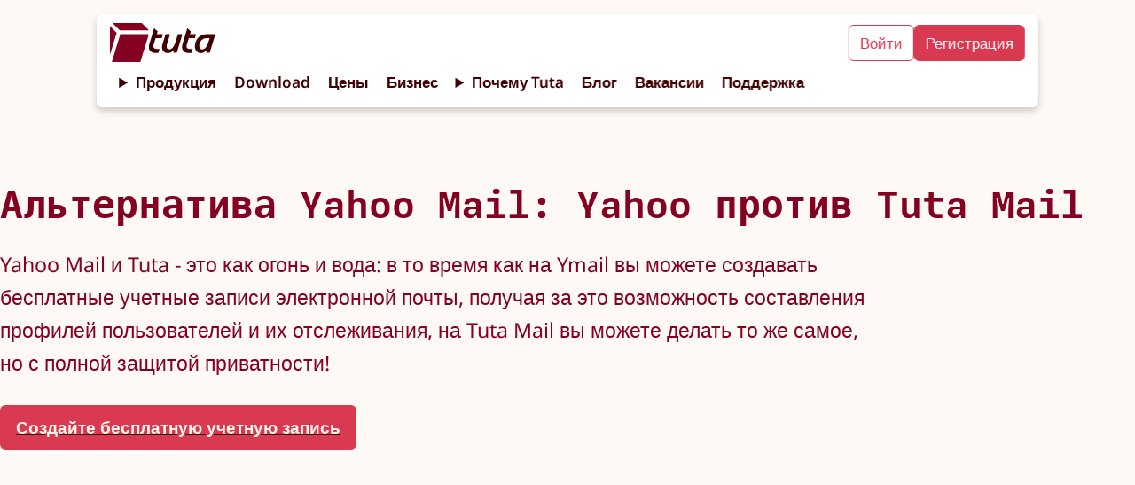

--- FILE ---
content_type: text/html;charset=utf-8
request_url: https://tuta.com/ru/best-yahoo-alternative
body_size: 31989
content:
<!DOCTYPE html><html lang="ru-RU"> <head><title>Альтернатива Yahoo Mail: Yahoo против Tuta Mail | Tuta</title><meta name="description" content="Yahoo Mail и Tuta - это как огонь и вода: в то время как на Ymail вы можете создавать бесплатные учетные записи электронной почты, получая за это возможность составления профилей пользователей и их отслеживания, на Tuta Mail вы можете делать то же самое, но с полной защитой приватности!"><!-- Basic meta --><meta charset="UTF-8"><meta name="viewport" content="width=device-width, initial-scale=1.0"><meta name="referrer" content="no-referrer"><meta name="apple-mobile-web-app-capable" content="yes"><meta name="mobile-web-app-capable" content="yes"><!-- Facebook --><meta property="og:type" content="website"><meta property="og:site_name" content="Tuta"><meta property="og:title" content="Альтернатива Yahoo Mail: Yahoo против Tuta Mail | Tuta"><meta property="og:description" content="Yahoo Mail и Tuta - это как огонь и вода: в то время как на Ymail вы можете создавать бесплатные учетные записи электронной почты, получая за это возможность составления профилей пользователей и их отслеживания, на Tuta Mail вы можете делать то же самое, но с полной защитой приватности!"><meta property="og:locale" content="ru"><meta property="og:url" content="https://tuta.com/ru/best-yahoo-alternative"><meta property="og:image" content="https://tuta.com/share-tuta-thumbnail.png"><meta property="article:publisher" content="https://www.facebook.com/tutanota"><meta name="apple-itunes-app" content="app-id=922429609"><!-- Twitter --><meta name="twitter:card" content="summary_large_image"><meta name="twitter:site" content="@TutanotaTeam"><meta name="twitter:domain" content="tuta.com"><meta name="twitter:image" content="https://tuta.com/share-tuta-thumbnail.png"><!-- Canonical and alternate linking --><link rel="alternate" hreflang="en" href="https://tuta.com/best-yahoo-alternative"><link rel="alternate" hreflang="cs" href="https://tuta.com/cs/best-yahoo-alternative"><link rel="alternate" hreflang="de" href="https://tuta.com/de/best-yahoo-alternative"><link rel="alternate" hreflang="es" href="https://tuta.com/es/best-yahoo-alternative"><link rel="alternate" hreflang="fi" href="https://tuta.com/fi/best-yahoo-alternative"><link rel="alternate" hreflang="fr" href="https://tuta.com/fr/best-yahoo-alternative"><link rel="alternate" hreflang="hu" href="https://tuta.com/hu/best-yahoo-alternative"><link rel="alternate" hreflang="it" href="https://tuta.com/it/best-yahoo-alternative"><link rel="alternate" hreflang="ja" href="https://tuta.com/ja/best-yahoo-alternative"><link rel="alternate" hreflang="nl" href="https://tuta.com/nl/best-yahoo-alternative"><link rel="alternate" hreflang="pl" href="https://tuta.com/pl/best-yahoo-alternative"><link rel="alternate" hreflang="pt-br" href="https://tuta.com/pt-br/best-yahoo-alternative"><link rel="alternate" hreflang="ru" href="https://tuta.com/ru/best-yahoo-alternative"><link rel="alternate" hreflang="sv" href="https://tuta.com/sv/best-yahoo-alternative"><link rel="alternate" hreflang="uk" href="https://tuta.com/uk/best-yahoo-alternative"><link rel="alternate" hreflang="zh-hans" href="https://tuta.com/zh-hans/best-yahoo-alternative"><link rel="alternate" hreflang="x-default" href="https://tuta.com/best-yahoo-alternative"><link rel="canonical" href="https://tuta.com/ru/best-yahoo-alternative"><!-- Resources --><link rel="icon" href="/favicon/logo-favicon-192.png"><link rel="icon" href="/favicon/logo-favicon.svg"><link rel="alternate" type="application/rss+xml" title="Tuta RSS Feed" href="https://tuta.com/blog/feed.xml"><!-- preload fonts --><link rel="preload" href="/font/MDIO-Semibold.woff2" as="font" type="font/woff2" crossorigin><!-- preload 3d models --><meta name="astro-view-transitions-enabled" content="true"><meta name="astro-view-transitions-fallback" content="animate"><style>.blog-preview{background:var(--white);border-radius:4px;display:grid;gap:var(--size-s);list-style:none;padding:var(--size-m) var(--size-m)}.blog-preview__title{font-family:MDIO,monospace;font-size:var(--size-m);letter-spacing:.01px;line-height:1.15;margin:0 0 var(--size-s)}.blog-preview__date{display:inline-block;font-size:var(--text-s);margin-bottom:var(--size-xs);opacity:.6}.blog-preview a{text-decoration:none;transition:opacity .2s,color .2s}.blog-preview a:hover{color:var(--red-nota);opacity:.8}.blog-preview__image-wrap{flex:1;width:100%}.blog-preview__content{flex:2}.blog-preview__content>a{text-decoration:none}.blog-preview__teaser{display:-webkit-box;-webkit-box-orient:vertical;-webkit-line-clamp:4;overflow:hidden}.blog-preview__category-tag{background-color:var(--red-candy-light);border-radius:var(--br-default);color:var(--red-tutao);font-size:var(--text-s);margin-bottom:var(--size-xxs);width:-moz-fit-content;width:fit-content}.blog-preview__category-tag a{display:block;padding:var(--size-xxs) var(--size-s);text-decoration:none}.pagination-wrap{display:flex;gap:var(--size-ml);justify-content:center;padding-top:var(--size-xxxl)}.blog-preview__metadata{display:flex;justify-content:space-between}.blog-preview__author-img{background:transparent;border:1px solid var(--red-tutao);border-radius:100%;height:var(--size-xxl);-o-object-fit:contain;object-fit:contain;padding-top:var(--size-xs);width:var(--size-xxl)}.blog-preview__author-name{color:var(--red-tutao);font-stretch:condensed}@media (min-width:768px){.blog-preview{gap:var(--size-ml)}}
</style>
<link rel="stylesheet" href="/assets/_page_.BTHbAYSS.css">
<style>.comparison__table-wrap{margin:var(--size-xl) 0}.comparison__table{margin-bottom:var(--size-xl)}.comparison__table-wrap--narrow{max-width:var(--max-width-document)}.comparison__table-wrap--narrow .table__row-title,.comparison__table-wrap--narrow .table__title{width:50%}.blog-preview-wrap{align-items:start;display:flex;flex-direction:column;gap:var(--size-m);justify-content:center;padding:0}.blog-preview__content_markdown p{display:-webkit-box;-webkit-box-orient:vertical;-webkit-line-clamp:4;overflow:hidden}@media (min-width:768px){.blog-preview-wrap{flex-direction:row}}
.button{align-items:center;border:1px solid var(--red-nota);border-radius:var(--br-default);cursor:pointer;display:inline-flex;font-size:var(--text-ms);font-weight:var(--text-semi-bold);gap:var(--size-xs);height:-moz-fit-content;height:fit-content;justify-content:center;padding:.5rem 1rem;text-align:center;text-decoration:none;transition:opacity .2s;width:-moz-fit-content;width:fit-content}.button:hover{opacity:.8}.button a,a:has(.button){text-decoration:none}.button__icon{height:auto;position:relative;top:-1px;width:var(--text-ml)}.button__icon svg path{fill:var(--white)}.button--fill-red-tutao{background-color:var(--red-tutao);border:2px solid var(--red-tutao);color:var(--peach)}.button--fill-red-tutao a{color:var(--peach)}.button--fill-red-tutao>.link-arrow>svg>path{stroke:var(--peach)}.button--outline-red-tutao{background-color:transparent;border:2px solid var(--red-tutao);color:var(--red-tutao)}.button--fill-red-fighter{background-color:var(--red-fighter);border:2px solid var(--red-fighter);color:var(--white)}.button--fill-red-fighter a{color:var(--white)}.button--fill-red-fighter>.link-arrow>svg>path{stroke:var(--white)}.button__icon--fill-red-fighter path{fill:var(--white)}.button--outline-red-fighter{background-color:var(--white);border:2px solid var(--red-fighter);color:var(--red-fighter)}.button--outline-red-fighter a{color:var(--red-fighter)}.button--fill-red-nota{background-color:var(--red-nota);border:2px solid var(--red-nota);color:var(--peach)}.button--fill-red-nota>.link-arrow>svg>path{stroke:var(--peach)}.button--outline-red-nota{border:2px solid var(--red-nota)}.button--fill-peach,.button--outline-red-nota{background-color:var(--peach);color:var(--red-nota)}.button--fill-peach{border:2px solid var(--peach)}.button--fill-peach>.link-arrow>svg>path{stroke:var(--red-nota)}.button--outline-peach{background-color:var(--white);border:2px solid var(--peach);color:var(--red-nota)}.button--fill-blue-business-1{background-color:var(--blue-business-1);border:2px solid var(--blue-business-1);color:var(--white)}.button--fill-blue-fighter{background-color:var(--blue-fighter);border:2px solid var(--blue-fighter);color:var(--white)}.button--outline-blue-fighter{background-color:var(--white);border:2px solid var(--blue-fighter);color:var(--blue-fighter)}.button--fill-blue-tutao{background-color:var(--blue-tutao);border:2px solid var(--blue-tutao);color:var(--white)}.button--outline-blue-tutao{background-color:var(--white);border:2px solid var(--blue-tutao);color:var(--blue-tutao)}.button--outline-blue-cyan-business-1{background-color:var(--blue-cyan-business-1);border:2px solid var(--blue-cyan-business-1);color:var(--blue-cyan-business-1)}.button--fill-yellow-action{background-color:var(--yellow-action);border:2px solid var(--yellow-action);color:var(--red-tutao)}.button--outline-yellow-action{background-color:transparent;border:2px solid var(--yellow-action);color:var(--yellow-action)}.button--fill-black{background-color:var(--black);border:2px solid var(--black);color:var(--white)}.button--outline-black{border:2px solid var(--black)}.button--fill-white,.button--outline-black{background-color:var(--white);color:var(--black)}.button--fill-white,.button--outline-white{border:2px solid var(--white)}.button--outline-white{background-color:transparent;color:var(--white)}.button--fill-black-friday-gold{background-color:var(--black-friday-gold);border:2px solid var(--black-friday-gold);color:var(--black-friday-black)}.button--fill-go-european-yellow{background-color:var(--go-european-yellow);border:2px solid var(--go-european-yellow);color:var(--blue-dunkel)}.button--full{padding:.7rem 1.4rem;width:100%}@media (min-width:768px){.button--full{padding:.5rem 1rem;width:-moz-fit-content;width:fit-content}}
.icon{align-items:center;display:inline-flex;justify-content:center}.icon svg{height:auto;max-height:100%}
.table{background-color:var(--white);border-collapse:collapse;color:var(--red-dunkel);margin-bottom:var(--size-xxl);padding:var(--size-xxl) 0;table-layout:fixed;width:100%;--i:1}.table__head{backdrop-filter:blur(20px);-webkit-backdrop-filter:blur(20px);border-radius:var(--br-default);position:sticky;top:70px;z-index:1}.table__head,.table__head--pricing{background:var(--white)}.table__head>tr,.table__row{display:flex;flex-wrap:wrap;justify-content:space-evenly}.table__title{flex-basis:100%;padding:var(--size-s) var(--size-xxs);text-align:start}.table__head-cell{flex-basis:calc(100%/var(--i));font-size:var(--text-s);overflow-wrap:anywhere;padding:var(--size-xs) 0}.table__head-icon{width:100%}.table__row:nth-child(2n),.table__row:nth-child(odd){border-top:1px solid var(--red-candy-light)}.table__row:nth-child(odd){background-color:var(--beige)}.table__row:first-child{border-top:none}.table__cell{flex-basis:auto}.table__cell:not(:first-child):not(:last-child){border-right:1px solid var(--red-candy-light)}.business-plan .table__cell:not(:first-child):not(:last-child){border-right:1px solid var(--border-gray)}.table__cell-inner{align-items:center;display:flex;gap:var(--size-xxs);justify-content:center;margin-inline:auto;position:relative;width:-moz-fit-content;width:fit-content}.table__cell .icon{color:var(--red-nota);display:flex}.table__cell .icon svg{width:100%}.table_cell--svg>svg{vertical-align:middle}.table__cell:first-child{flex-basis:100%;font-size:var(--text-s);font-weight:var(--text-bold);padding:var(--size-xs) 0;text-align:center}.table__icon{color:var(--red-nota);display:inline-flex;vertical-align:sub;width:var(--text-ml);fill:var(--red-nota)}.table__icon svg{height:auto;width:100%}.table__cell{flex-basis:calc(100%/var(--i));text-align:center}.table__cell svg{max-width:var(--text-l)}.table__tooltip{background-color:gray;border-radius:var(--br-default);color:var(--white);display:none;font-size:12px;font-weight:700;left:50%;padding:6px;position:absolute;text-align:center;top:100%;transform:translate(-50%);width:120px;z-index:10}.table__tooltip>p{font-size:small}.table__info-icon{background:none;border:none;position:relative;vertical-align:sub;width:32px}.table__info-icon:focus>.table__tooltip,.table__info-icon:hover>.table__tooltip{display:initial}.business-plan .table__cell,.business-plan .table__head-cell{color:var(--blue-business-2)}.business-plan .table__cell svg path{color:var(--blue-business-2);stroke:var(--blue-business-2)}.business-plan .table__icon{color:var(--blue-green-business);fill:var(--blue-green-business)}.business-plan .table__row{border-color:var(--border-gray)}.business-plan .table__row:nth-child(odd){background:var(--light-gray)}@media (min-width:768px){.table__head>tr,.table__row{display:table-row}.table__cell:first-child,.table__title{font-size:var(--text-base);font-weight:var(--text-semi-bold);padding:var(--size-s);width:400px}.table__cell--no-leftpad:first-child,.table__title--no-leftpad{padding:var(--size-s) var(--size-s) var(--size-s) 0}.table__cell:first-child>.table__cell-inner{margin-left:0}.table__head-cell{font-size:var(--text-base);font-weight:var(--text-semi-bold)}.table__cell:first-child{text-align:start}.table__cell{flex-basis:auto}.table__cell:first-child>.table__cell-inner{justify-content:start}}@media (min-width:880px){.table__head{top:120px}}@media (min-width:1500px){.table__head{top:90px}}
.main-usps{display:flex;flex-direction:column;gap:0}.usp-tab-panel-wrap{display:grid;gap:var(--size-m);grid-template-columns:repeat(1,minmax(0,1fr))}.usp{align-items:start;align-items:center;background-color:var(--peach);border-radius:var(--br-default);flex:1;justify-content:start;min-height:700px;padding:var(--size-ml) var(--size-s)}.usp,.usp__swipe{display:flex;flex-direction:column}.usp__swipe{height:100%;position:relative}.usp__swipe-inner{height:100%}.icon.usp__icon{margin-inline:auto;max-width:var(--text-xxl)}.main-usps__usp .usp__icon{display:none}.usp__icon svg path{fill:var(--red-fighter)}.usp__title{margin:var(--size-xs) 0 var(--size-m)}.usp__text,.usp__title{color:var(--red-tutao)}.usp__image{max-width:350px;width:80%}.main-usp__tab{background-color:var(--white);border:2px solid var(--red-candy);font:var(--sans);opacity:.4}.main-usp__tab[aria-selected=true]{background-color:var(--peach);border:2px solid var(--peach);opacity:1}.main-usp__tab{display:flex;flex-direction:column;justify-content:start;padding:var(--size-xs)}.main-usp__tab p,.main-usp__tab small{color:var(--red-tutao)}.main-usp__tab p{font-weight:var(--text-bold);margin-bottom:var(--size-xs)}.main-usp__tab small{line-height:1.1;margin-top:auto;padding-top:var(--size-s)}.usp__testimonial{font-size:var(--text-s);margin:0 auto;max-width:600px;padding:var(--size-s)}.usp__testimonial .testimonial__person{width:var(--size-l)}@media (min-width:996px){.main-usps{gap:var(--size-m)}.main-usps__usp .usp__icon{display:block}.ups-tab-button-wrap{display:none}.usp-tab-panel-wrap{gap:var(--size-m);grid-template-columns:repeat(3,minmax(0,1fr))}.main-usps__usp.usp{display:grid;gap:0;grid-row:span 5;grid-template-rows:subgrid}}@media (min-width:1200px){.usp{padding:var(--size-m)}}
body{background-color:var(--beige)}article{border-radius:var(--br-default);color:var(--red-dunkel);line-height:1.6}hgroup{color:var(--red-tutao);margin:calc(var(--vertical-section-spacing)/2) 0}h1,h2{margin-bottom:var(--size-xl);margin-top:var(--size-xxxl)}h3{margin-top:var(--size-xxl)}h3,h4,h5,h6{margin-bottom:var(--size-ml)}h4,h5,h6{margin-top:var(--size-xl)}section{padding-bottom:var(--vertical-section-spacing);padding-top:var(--vertical-section-spacing)}hgroup>p{max-width:var(--max-width-document)}p{font-size:var(--text-base);margin:var(--size-m) 0}article section h2,article section h3,article section p{max-width:var(--max-width-document)}hgroup>*{margin:0}img{height:auto;max-width:var(--max-width-document);width:100%}.default-3col-grid{display:grid;gap:var(--size-l);grid-template-columns:repeat(1,minmax(0,1fr))}@media (min-width:768px){.default-3col-grid{grid-template-columns:repeat(2,minmax(0,1fr))}hgroup{margin:calc(var(--vertical-section-spacing) + 1rem) 0}}@media (min-width:996px){.default-2col{flex-direction:row}.default-3col-grid{grid-template-columns:repeat(3,minmax(0,1fr))}}
.pricing-usp{background-color:var(--peach);border-radius:var(--br-default);color:var(--red-tutao);display:flex;flex-direction:column;gap:var(--size-l);padding:var(--size-m)}.pricing-usp--center{justify-content:center}.pricing-usp>*{flex:1}.pricing-usp__title{color:var(--white);line-height:2;text-align:center}.pricing-usp__title-icon-wrap{display:inline-block}.pricing-usp__title-icon{padding:0 var(--size-xxs);scale:1.5}.pricing-usp__title-icon svg path{fill:var(--red-candy)}.pricing-usp__label{align-items:center;background-color:var(--peach);border-radius:var(--br-default);display:inline-flex;flex-direction:column;gap:var(--size-s);justify-content:center;padding:var(--size-s) var(--size-xs);width:100%}.pricing-usp__label-text{color:var(--red-dunkel);display:block;font-size:var(--text-base);font-weight:var(--text-bold);line-height:1.2;opacity:.3;text-align:center}.pricing-usp__icon{height:48px;margin-bottom:auto}.pricing-usp__icon path{fill:var(--red-tutao);opacity:.5}.pricing-usp__label{background:var(--white);border:none}.pricing-usp__label[aria-selected=true]{background-color:var(--peach)}.pricing-usp__label[aria-selected=true],.pricing-usp__label[aria-selected=true] .pricing-usp__label-text{color:var(--red-dunkel);font-weight:var(--text-bold);opacity:1}.pricing-usp__label[aria-selected=true] .pricing-usp__icon path{fill:var(--red-fighter);opacity:1}.pricing-usp__content ul{font-weight:var(--text-bold)}@media (min-width:996px){.pricing-usp{padding:var(--size-xl)}.pricing-usp__label{padding:var(--size-m) var(--size-ml)}.pricing-usp{flex-direction:row;padding:var(--size-l)}}:where(.tab-display__button-wrap){display:flex;gap:var(--size-xs);margin-bottom:var(--size-xs)}.tab-display__button-wrap>*{align-items:center;border-radius:var(--br-default);display:flex;flex:1;flex-direction:column;justify-content:center;width:100%}.tab-display__button-wrap>:not([aria-selected=true]):hover{cursor:pointer}:where(.tab-display__panel-wrap)>:not(:first-child){display:none}
</style>
<link rel="stylesheet" href="/assets/_page_.D44tz4Dq.css">
<style>.swipe-outer{min-width:0;position:relative;width:100%}.swipe-inner{display:flex;max-width:100%;overflow-x:auto;scroll-snap-type:x mandatory;scrollbar-width:none;--numPerPage:1}.swipe-inner::-webkit-scrollbar{display:none}.swipe-buttons{display:flex;gap:var(--size-xs);justify-content:space-between;left:50%;position:absolute;top:50%;transform:translate(-50%);width:105%}.swipe__arrow{background:none;border:none;height:40px;outline:inherit;position:relative;transition:opacity .2s;width:40px}.swipe__arrow:disabled{opacity:.2}.swipe__arrow:hover:not(:disabled){cursor:pointer;opacity:.7}.swipe__arrow svg{height:auto;left:50%;position:absolute;top:50%;transform:translate(-50%,-50%);width:40px}.swipe__arrow svg path{stroke:var(--red-fighter)}.swipe-indicator{align-items:center;display:flex;justify-content:center;padding:var(--size-xs) 0 var(--size-l)}.swipe-indicator button{background-color:var(--dark-peach);border:none;border-radius:50%;cursor:pointer;font-size:0;height:12px;margin:var(--size-xs);min-width:0;padding:0;width:12px}.swipe-indicator button.selected{background-color:var(--red-tutao);cursor:auto}.business .swipe-indicator button{background-color:var(--blue-green-business-dark)}.business .swipe-indicator button.selected{background-color:var(--blue-cyan-business-0)}.testimonial-page-calendar .swipe-indicator button{background-color:var(--blue-candy)}.testimonial-page-calendar .swipe-indicator button.selected{background-color:var(--blue-tutao)}
.testimonial-wrap{display:flex;flex-direction:column;justify-content:space-between;min-width:calc(100%/var(--numPerPage));scroll-snap-align:center}.testimonial-speech-bubble{display:flex;flex-direction:column;height:100%;justify-content:stretch}.testimonial{background-color:#fff;border:1px solid var(--red-tutao);border-radius:var(--br-default);color:var(--red-tutao);font-size:var(--text-s);font-style:italic;margin:0 auto;padding:var(--size-s) var(--size-m);position:relative;width:88%}.testimonial:before{background:var(--white);bottom:-2px;content:"";display:block;height:3px;left:50%;position:absolute;transform:translate(-50%);width:calc(var(--size-ml) - 1px);z-index:1}.testimonial__tail{background-color:var(--red-tutao);transform:rotate(180deg)}.testimonial__tail,.testimonial__tail:before{clip-path:polygon(50% 0,100% 100%,0 100%);height:100%;margin-inline:auto;min-height:30px;position:relative;width:var(--size-ml)}.testimonial__tail:before{background-color:var(--white);bottom:-8%;content:"";display:block;scale:1}.testimonial__name{align-items:center;color:var(--red-tutao);display:flex;flex-direction:column;margin:var(--size-xs) auto 0;max-width:none;text-align:center}.testimonial__name>p{margin:0 0 var(--size-xs)}.testimonial__name>.icon{color:var(--red-fighter)}.testimonial .swipe-indicator{padding-bottom:var(--size-m)}.testimonial__rating{display:flex;margin-bottom:var(--size-xs)}.testimonial__star{width:var(--size-m);fill:var(--red-fighter)}.usp .testimonial__person{width:var(--size-l)}.testimonial__name .testimonial__person path{width:var(--size-l);stroke:var(--red-fighter)}.testimonial-page-calendar .testimonial{border:1px solid var(--blue-dunkel);color:var(--blue-tutao)}.testimonial-page-calendar .testimonial__tail{background-color:var(--blue-dunkel)}.testimonial-page-calendar .testimonial__name{color:var(--blue-tutao)}.testimonial-page-calendar .testimonial__person path{stroke:var(--blue-tutao)}@media (min-width:768px){.testimonial__tail{display:block}}
</style><script type="module" src="/assets/hoisted.ZP5spUDw.js"></script>
<script type="module" src="/assets/page.Bw_VJw7N.js"></script></head> <body class="default"> <style>astro-island,astro-slot,astro-static-slot{display:contents}</style><script>(()=>{var e=async t=>{await(await t())()};(self.Astro||(self.Astro={})).load=e;window.dispatchEvent(new Event("astro:load"));})();;(()=>{var A=Object.defineProperty;var g=(i,o,a)=>o in i?A(i,o,{enumerable:!0,configurable:!0,writable:!0,value:a}):i[o]=a;var d=(i,o,a)=>g(i,typeof o!="symbol"?o+"":o,a);{let i={0:t=>m(t),1:t=>a(t),2:t=>new RegExp(t),3:t=>new Date(t),4:t=>new Map(a(t)),5:t=>new Set(a(t)),6:t=>BigInt(t),7:t=>new URL(t),8:t=>new Uint8Array(t),9:t=>new Uint16Array(t),10:t=>new Uint32Array(t),11:t=>1/0*t},o=t=>{let[l,e]=t;return l in i?i[l](e):void 0},a=t=>t.map(o),m=t=>typeof t!="object"||t===null?t:Object.fromEntries(Object.entries(t).map(([l,e])=>[l,o(e)]));class y extends HTMLElement{constructor(){super(...arguments);d(this,"Component");d(this,"hydrator");d(this,"hydrate",async()=>{var b;if(!this.hydrator||!this.isConnected)return;let e=(b=this.parentElement)==null?void 0:b.closest("astro-island[ssr]");if(e){e.addEventListener("astro:hydrate",this.hydrate,{once:!0});return}let c=this.querySelectorAll("astro-slot"),n={},h=this.querySelectorAll("template[data-astro-template]");for(let r of h){let s=r.closest(this.tagName);s!=null&&s.isSameNode(this)&&(n[r.getAttribute("data-astro-template")||"default"]=r.innerHTML,r.remove())}for(let r of c){let s=r.closest(this.tagName);s!=null&&s.isSameNode(this)&&(n[r.getAttribute("name")||"default"]=r.innerHTML)}let p;try{p=this.hasAttribute("props")?m(JSON.parse(this.getAttribute("props"))):{}}catch(r){let s=this.getAttribute("component-url")||"<unknown>",v=this.getAttribute("component-export");throw v&&(s+=` (export ${v})`),console.error(`[hydrate] Error parsing props for component ${s}`,this.getAttribute("props"),r),r}let u;await this.hydrator(this)(this.Component,p,n,{client:this.getAttribute("client")}),this.removeAttribute("ssr"),this.dispatchEvent(new CustomEvent("astro:hydrate"))});d(this,"unmount",()=>{this.isConnected||this.dispatchEvent(new CustomEvent("astro:unmount"))})}disconnectedCallback(){document.removeEventListener("astro:after-swap",this.unmount),document.addEventListener("astro:after-swap",this.unmount,{once:!0})}connectedCallback(){if(!this.hasAttribute("await-children")||document.readyState==="interactive"||document.readyState==="complete")this.childrenConnectedCallback();else{let e=()=>{document.removeEventListener("DOMContentLoaded",e),c.disconnect(),this.childrenConnectedCallback()},c=new MutationObserver(()=>{var n;((n=this.lastChild)==null?void 0:n.nodeType)===Node.COMMENT_NODE&&this.lastChild.nodeValue==="astro:end"&&(this.lastChild.remove(),e())});c.observe(this,{childList:!0}),document.addEventListener("DOMContentLoaded",e)}}async childrenConnectedCallback(){let e=this.getAttribute("before-hydration-url");e&&await import(e),this.start()}async start(){let e=JSON.parse(this.getAttribute("opts")),c=this.getAttribute("client");if(Astro[c]===void 0){window.addEventListener(`astro:${c}`,()=>this.start(),{once:!0});return}try{await Astro[c](async()=>{let n=this.getAttribute("renderer-url"),[h,{default:p}]=await Promise.all([import(this.getAttribute("component-url")),n?import(n):()=>()=>{}]),u=this.getAttribute("component-export")||"default";if(!u.includes("."))this.Component=h[u];else{this.Component=h;for(let f of u.split("."))this.Component=this.Component[f]}return this.hydrator=p,this.hydrate},e,this)}catch(n){console.error(`[astro-island] Error hydrating ${this.getAttribute("component-url")}`,n)}}attributeChangedCallback(){this.hydrate()}}d(y,"observedAttributes",["props"]),customElements.get("astro-island")||customElements.define("astro-island",y)}})();</script><script>window._$HY||(e=>{let t=e=>e&&e.hasAttribute&&(e.hasAttribute("data-hk")?e:t(e.host&&e.host.nodeType?e.host:e.parentNode));["click", "input"].forEach((o=>document.addEventListener(o,(o=>{if(!e.events)return;let s=t(o.composedPath&&o.composedPath()[0]||o.target);s&&!e.completed.has(s)&&e.events.push([s,o])}))))})(_$HY={events:[],completed:new WeakSet,r:{},fe(){}});</script><!--xs--><astro-island uid="Z1HxHyL" data-solid-render-id="s0" component-url="/assets/Header.Dx5XjXVS.js" component-export="Header" renderer-url="/assets/client.dkCiq_LC.js" props="{&quot;isBusinessPage&quot;:[0,false]}" ssr="" client="load" opts="{&quot;name&quot;:&quot;Header&quot;,&quot;value&quot;:true}" await-children=""><header data-hk=s00000 id="header-main" class="header-main text-base"><!--$--><a data-hk=s0000100 href="/ru" rel="" target="_self" class="_logo_118br_1 " title="Tuta" ><span data-hk=s00001010 class="icon _signet_118br_18" style="" aria-hidden="true"><svg xmlns="http://www.w3.org/2000/svg" xml:space="preserve" id="Layer_2_00000109733484558031751480000005632669012941692061_" x="0" y="0" version="1.1" viewBox="0 0 500 500" aria-label="TutaLogo"><g fill="#850122"><path d="M86 120.9 5.2 40.6c-1-.9-2.2-.8-2.3-.8-1.6 0-2.9 1.3-2.9 2.9v353.7c0 1.6 1.3 2.9 2.9 2.9 1.2 0 2.3-.8 2.7-1.9.1-.1.1-.3.2-.5 0-.1.2-.8.2-.9l81.5-267.6c1-3 1-5-1.5-7.5M498.8 88.5 414.3 3c-3.7-3.6-4-3-8-3H41.8c-1.6 0-2.9 1.3-2.9 2.9 0 .1-.1 1.3.9 2.4l.1.1L125 91.5c2 2 4 2.5 7 2.5h365.3c2.5 0 3.8-3.2 1.5-5.5M499.9 146.5 392.4 495.6c-.4 1.1-.7 1.9-.9 2.5-.4 1-1.2 1.7-2.3 1.9H29.7c-1.6 0-2.9-1.3-2.9-2.9 0-.4.2-1.1.2-1.1l107.2-350.6c.1-.5.3-1.1.5-1.6.4-1.1 1.4-1.9 2.6-1.9h359c2.9 0 4.2 1.8 3.6 4.6"></path></g></svg></span><span data-hk=s00001020 class="icon _wordmark_118br_28" style="" aria-hidden="true"><svg xmlns="http://www.w3.org/2000/svg" fill="none" viewBox="0 0 743 271" aria-label="TutaWordmark"><path fill="#410002" d="M581.502 270.077c25.348 0 46.344-11.349 62.233-34.427v27.428c0 2.27 1.325 3.405 3.405 3.405h30.266c2.08 0 3.215-.946 3.972-3.026l61.476-196.725c.568-2.08-.567-3.783-2.648-3.783h-95.525c-93.255 0-129.573 80.581-129.573 132.789-.189 45.587 28.374 74.339 66.394 74.339M6.082 169.823c-18.348 58.828 9.648 99.308 73.205 99.308 9.269 0 21.375-.756 25.158-1.702 1.892-.568 2.837-1.513 3.405-3.216l10.971-36.697c.568-2.08-.189-3.783-3.216-3.593-9.647.945-18.348 1.702-26.293 1.702-31.967 0-45.02-17.024-35.561-47.479l22.32-71.502h64.882c1.702 0 3.215-.945 3.972-3.026l11.539-37.075c.567-2.081-.568-3.594-3.027-3.594H89.691l8.323-27.05c.567-1.892.189-3.026-1.325-4.35L63.02 1.094C61.128-.608 59.047-.041 58.29 2.418zm147.544 1.324c-18.726 59.774 11.35 98.93 58.639 98.93 27.239 0 48.614-13.052 63.936-34.427l-.379 27.428c0 2.648 1.325 3.405 3.594 3.405h30.266c2.27 0 3.216-.946 3.972-3.026l60.909-196.536c.757-2.459-.189-3.972-2.837-3.972h-43.128c-2.081 0-3.216.946-3.973 3.026l-25.914 82.852c-16.079 51.262-41.615 80.581-68.287 80.581-26.671 0-38.02-20.996-27.995-53.153l34.238-109.334c.756-2.459-.189-3.972-2.838-3.972h-43.128c-2.081 0-3.215.946-3.972 3.026zm223.396-1.324c-18.348 58.828 9.647 99.308 73.204 99.308 9.269 0 21.375-.756 25.159-1.702 1.891-.568 2.837-1.513 3.404-3.216l10.972-36.697c.567-2.08 0-3.783-3.216-3.593-9.647.945-18.348 1.702-26.293 1.702-31.968 0-45.02-17.024-35.562-47.479l22.321-71.502h64.881c1.703 0 3.216-.945 3.972-3.026l11.539-37.075c.567-2.081-.567-3.594-3.027-3.594H460.63l8.323-27.05c.568-1.892.189-3.026-1.324-4.35l-33.67-30.455c-1.892-1.702-3.972-1.135-4.729 1.324zM564.1 190.82c0-38.399 29.319-83.987 79.257-83.987h36.886l-13.241 41.804c-15.7 49.749-39.913 80.96-69.61 80.96-21.564 0-33.292-14.754-33.292-38.777"></path></svg></span></a><!--/--><input id="hamburger-btn" type="checkbox" style="display:none"><nav class="header__navbar"><div class="navbar__mobile-cta"><a data-hk=s000020 href="https://app.tuta.com/" rel="noopener noreferrer" target="_blank" title="Mail. Done. Right. Login to Tuta" class="header__cta-button header__cta-button--login " id="login-button" >Войти</a><a data-hk=s000030 href="https://app.tuta.com/signup?websiteLang=ru" rel="noopener noreferrer" target="_blank" class="header__cta-button header__cta-button--signup " id="signup-button" >Регистрация</a></div><details class="header__details"><summary class="header__link pointer">Продукция</summary><nav class="header__dropdown"><!--$--><a data-hk=s000040 href="/ru/secure-email" rel="" target="_self" class="header__link header__link--mail " ><div data-hk=s000041 class="header__icon-wrap"><span data-hk=s0000420 class="icon header__product-name header__product-name--mail" style="" aria-hidden="true"><svg xmlns="http://www.w3.org/2000/svg" width="1408" height="309" fill="none" viewBox="0 0 1408 309" aria-label="TutaMailWithName"><g fill="#850122" clip-path="url(#clip0_6063_156)"><path d="M305.76 89.504h-40.931c-.511 0-.964.17-1.362.567l-101.731 98.552c-.965.908-2.611.625-3.122-.624l-29.577-97.417c-.284-.738-.965-1.192-1.76-1.192H85.381c-.852 0-1.59.568-1.874 1.363l-65.909 215.44c-.397 1.249.568 2.441 1.874 2.441h42.974c.852 0 1.59-.568 1.873-1.363l41.726-136.246c.568-1.703 2.896-1.874 3.634-.171l28.498 65.228c.284.682.965 1.193 1.76 1.193h23.219c.51 0 .965-.171 1.362-.568l68.748-67.442c1.419-1.42 3.747.057 3.179 1.93l-41.328 135.054a1.914 1.914 0 0 0 1.873 2.441h43.031c.852 0 1.59-.567 1.874-1.362l65.908-215.383a1.914 1.914 0 0 0-1.872-2.441zM52.91 75.482 3.18 25.979c-.625-.568-1.363-.511-1.42-.511-.965 0-1.76.795-1.76 1.76v217.654c0 .965.795 1.76 1.76 1.76.738 0 1.42-.511 1.646-1.193.057-.056.057-.17.114-.283 0-.057.113-.511.113-.568L53.817 80.023c.625-1.76.625-3.008-.908-4.541M24.522 4.35l52.341 52.965c1.25 1.25 2.442 1.533 4.315 1.533h224.807c1.532 0 2.384-1.987.908-3.406L254.949 2.873C252.678.66 252.508 1 250.01 1H25.714c-.965 0-1.76.795-1.76 1.76 0 .057-.056.851.625 1.533-.057 0-.057-.057 0 0zM753.384 179.767c0-27.079 20.38-59.381 55.123-59.381h25.547l-9.14 29.52c-10.673 35.368-27.704 57.224-48.425 57.224-14.93 0-23.162-10.446-23.162-27.363zm-130.002-14.76c-12.773 41.555 6.699 70.167 50.866 70.167 6.415 0 14.93-.624 17.371-1.249 1.192-.284 1.817-.908 2.441-2.441l7.607-25.83c.284-1.533 0-2.782-2.157-2.441-6.699.624-12.773 1.249-18.28 1.249-22.197 0-31.336-11.979-24.638-33.551l15.498-50.468h45.075c1.192 0 2.158-.624 2.725-2.157l7.891-26.171c.284-1.533-.284-2.441-2.157-2.441h-44.167l5.791-19.075c.284-1.249 0-2.157-.909-3.065l-23.445-21.516c-1.192-1.249-2.725-.908-3.35.908l-36.219 118.138zm-155.264.908c-13.114 42.18 7.891 69.827 40.817 69.827 18.904 0 33.778-9.254 44.45-24.298l-.283 19.359c0 1.873.908 2.441 2.441 2.441h21.004c1.533 0 2.158-.625 2.725-2.157l42.294-138.745c.624-1.873-.284-2.782-1.817-2.782h-30.145c-1.532 0-2.441.625-2.725 2.158L568.94 150.19c-11.24 36.333-28.895 56.94-47.516 56.94s-26.511-14.76-19.472-37.525l23.73-77.206c.624-1.874-.284-2.782-1.817-2.782h-30.144c-1.533 0-2.157.625-2.725 2.157l-22.821 74.141zm-102.583-.908c-12.773 41.555 6.699 70.167 50.866 70.167 6.415 0 14.93-.624 17.371-1.249 1.192-.284 1.817-.908 2.441-2.441l7.607-25.83c.284-1.533 0-2.782-2.157-2.441-6.699.624-12.773 1.249-18.28 1.249-22.196 0-31.336-11.979-24.638-33.551l15.499-50.468h45.075c1.192 0 2.441-.624 2.724-2.157l7.891-26.171c.284-1.533-.283-2.441-2.157-2.441h-44.45l5.79-19.075c.284-1.249 0-2.157-.908-3.065l-23.446-21.516c-1.192-1.249-2.725-.908-3.349.908l-35.935 118.138zm400.055 70.792c17.655 0 32.245-8.005 43.258-24.298v19.359c0 1.532.908 2.441 2.441 2.441h21.005c1.532 0 2.157-.625 2.725-2.158l42.634-139.085c.283-1.533-.284-2.782-1.817-2.782h-66.364c-64.83 0-90.093 56.94-90.093 93.84 0 32.302 19.813 52.626 46.267 52.626zM953.936 233.068h-25.464c-1 0-1.824-.823-1.824-1.823V91.159c0-1 .824-1.823 1.824-1.823h20.113a1.86 1.86 0 0 1 1.646 1l4.352 8.88c.588 1.176 2.059 1.353 2.941.412 3.234-3.411 6.94-6.352 11.115-8.998 4.999-3.117 11.115-4.646 18.29-4.646 2.823 0 5.94.353 9.469 1.058s7.112 1.882 10.822 3.588c3.7 1.705 7.23 3.999 10.64 6.88 2.71 2.294 5.12 5.176 7.18 8.587.7 1.176 2.35 1.235 3.11 0 3.36-5.117 7.94-9.586 13.88-13.409 6.88-4.528 14.29-6.763 22.06-6.763 5.17 0 10.7.764 16.52 2.411 5.77 1.588 11.24 4.587 16.18 8.998 4.99 4.411 9.11 10.527 12.29 18.29 3.17 7.763 4.82 17.878 4.82 30.287v85.217a1.83 1.83 0 0 1-1.82 1.823h-23.65c-1 0-1.82-.824-1.82-1.823v-85.511c0-12.409-2.59-21.054-7.64-25.935-5.12-4.881-11.82-7.351-20.23-7.351-6.41 0-12 2.705-16.82 8.116-4.83 5.41-7.24 13.938-7.24 25.523v85.216c0 1-.82 1.824-1.82 1.824h-23.64c-1 0-1.83-.824-1.83-1.824v-85.51c0-12.409-2.58-21.054-7.64-25.935-5.117-4.881-11.821-7.351-20.231-7.351-5.999 0-11.233 2.293-15.761 6.939-4.529 4.587-7.175 11.821-7.94 21.584v90.332c0 1-.823 1.823-1.823 1.823zM1284.39 91.16v140.086a1.83 1.83 0 0 1-1.82 1.823h-21.41c-.82 0-1.53-.53-1.76-1.353l-3.18-11.762c-.41-1.412-2.18-1.764-3.18-.647-4.64 5.293-10.29 9.351-16.99 12.291-7.82 3.411-15.7 5.117-23.7 5.117q-15 0-28.05-5.822c-8.71-3.882-16.29-9.234-22.82-16.056s-11.65-14.82-15.47-23.994c-3.82-9.233-5.7-18.996-5.7-29.405s1.88-20.172 5.7-29.406 8.94-17.231 15.47-23.994 14.11-12.174 22.82-16.055q13.05-5.823 28.05-5.823c8 0 15.7 1.53 23.11 4.646q9.705 4.059 17.64 12.174c1 1 2.65.647 3.06-.706l3.24-11.526c.23-.765.94-1.353 1.76-1.353h21.41c1 0 1.82.823 1.82 1.823zm-72.04 119.737c5.76 0 11.29-1.294 16.52-3.881 5.18-2.588 9.71-6.175 13.53-10.645 3.76-4.47 6.76-9.763 9-15.761 2.17-5.999 3.29-12.409 3.29-19.231s-1.12-13.174-3.29-19.231c-2.18-5.999-5.18-11.233-9-15.761-3.82-4.47-8.29-8.057-13.53-10.645-5.23-2.588-10.7-3.881-16.52-3.881s-11.29 1.293-16.53 3.881c-5.23 2.588-9.7 6.175-13.52 10.645-3.83 4.528-6.83 9.762-9 15.761-2.18 5.998-3.3 12.409-3.3 19.231s1.12 13.232 3.3 19.231c2.17 5.998 5.17 11.233 9 15.761 3.76 4.528 8.29 8.057 13.52 10.645 5.24 2.587 10.71 3.881 16.53 3.881M1329.67 58.108c-5.76 0-10.52-2.235-14.34-6.764-2.42-2.881-3.95-6.586-4.18-10.35-.47-5.999 1.35-10.939 5.35-14.938 3.59-3.587 8-5.41 13.23-5.41 5.24 0 9.59 1.823 13.24 5.41 4 4 5.76 8.998 5.35 14.938-.3 3.764-1.77 7.469-4.18 10.35-3.82 4.529-8.58 6.764-14.35 6.764zm13.18 174.961h-25.76c-1 0-1.82-.824-1.82-1.824V91.159c0-1 .82-1.823 1.82-1.823h25.46c1 0 1.83.823 1.83 1.823l.29 140.086c0 1-.82 1.824-1.82 1.824M1407.72 15.823v215.422c0 1-.83 1.824-1.83 1.824h-25.46c-1 0-1.83-.824-1.83-1.824V15.823c0-1 .83-1.823 1.83-1.823h25.46c1 0 1.83.823 1.83 1.823"></path></g><defs><clipPath id="clip0_6063_156"><path fill="#fff" d="M0 0h1408v309H0z"></path></clipPath></defs></svg></span></div></a><!--/--><!--$--><a data-hk=s000050 href="/ru/calendar" rel="" target="_self" class="header__link header__link--calendar " ><div data-hk=s000051 class="header__icon-wrap"><span data-hk=s0000520 class="icon header__product-name header__product-name--calendar" style="" aria-hidden="true"><svg xmlns="http://www.w3.org/2000/svg" width="1999" height="308" fill="none" viewBox="0 0 1999 308" aria-label="TutaCalendarWithName"><path fill="#013E85" d="M753.202 178.459c0-27.073 20.375-59.367 55.109-59.367h25.54l-9.137 29.513c-10.67 35.359-27.697 57.21-48.413 57.21-14.926 0-23.156-10.443-23.156-27.356zm-129.97-14.757c-12.77 41.545 6.697 70.15 50.853 70.15 6.413 0 14.926-.624 17.367-1.249 1.192-.284 1.816-.908 2.44-2.44l7.606-25.824c.283-1.532 0-2.781-2.157-2.44-6.697.624-12.77 1.248-18.275 1.248-22.192 0-31.329-11.975-24.632-33.542l15.494-50.456h45.064c1.192 0 2.157-.624 2.724-2.157l7.889-26.164c.284-1.532-.284-2.44-2.157-2.44h-44.155l5.789-19.07c.284-1.249 0-2.157-.908-3.065l-23.44-21.51c-1.192-1.249-2.725-.908-3.349.908l-36.21 118.108zm-155.226.908c-13.111 42.17 7.889 69.809 40.807 69.809 18.9 0 33.769-9.251 44.44-24.291l-.284 19.354c0 1.873.908 2.44 2.44 2.44h21c1.532 0 2.156-.624 2.724-2.156l42.283-138.71c.624-1.874-.284-2.782-1.816-2.782h-30.138c-1.532 0-2.44.624-2.724 2.157l-17.935 58.458c-11.237 36.324-28.888 56.926-47.504 56.926s-26.505-14.757-19.467-37.516l23.724-77.187c.624-1.873-.284-2.781-1.816-2.781h-30.137c-1.533 0-2.157.624-2.725 2.157l-22.815 74.122zm-102.557-.908c-12.77 41.545 6.697 70.15 50.853 70.15 6.413 0 14.926-.624 17.367-1.249 1.192-.284 1.816-.908 2.44-2.44l7.606-25.824c.283-1.532 0-2.781-2.157-2.44-6.697.624-12.77 1.248-18.275 1.248-22.192 0-31.329-11.975-24.632-33.542l15.494-50.456h45.064c1.192 0 2.44-.624 2.724-2.157l7.889-26.164c.284-1.532-.284-2.44-2.157-2.44h-44.439l5.789-19.07c.284-1.249 0-2.157-.908-3.065l-23.44-21.51c-1.192-1.249-2.724-.908-3.349.908l-35.926 118.108zm399.955 70.774c17.651 0 32.237-8.002 43.248-24.291v19.353c0 1.533.908 2.441 2.44 2.441h21c1.532 0 2.157-.624 2.724-2.157l42.623-139.05c.284-1.533-.283-2.782-1.816-2.782h-66.347c-64.815 0-90.071 56.926-90.071 93.817 0 32.294 19.808 52.612 46.256 52.612zM192.879 88H83.442c-.731 0-1.35.448-1.574 1.12-.056.337-11.635 38.32-11.635 38.32-.338 1.232.618 2.633 1.967 2.689h47.608c1.743 0 2.923 2.241 1.63 3.361l-46.259 42.073c-.562.504-.675 1.345-.281 2.073l12.197 25.658c.506 1.121 1.743 1.569 2.754 1.121a33 33 0 0 1 14.558-3.362c4.666 0 8.656.841 11.86 2.633 3.204 1.681 5.734 4.09 7.532 7.003 1.855 2.969 2.867 6.387 3.092 10.364.224 4.034-.281 8.179-1.687 12.605-1.349 4.258-3.428 8.404-6.239 12.325-2.81 3.922-5.845 7.563-9.668 10.364-42.156 29.916-66.382-.616-74.588-6.386-1.124-.785-2.417-.448-2.81.672l-8.825 27.339c-.113.448-.113.896.112 1.401 2.586 5.49 6.015 10.252 10.343 14.341 4.833 4.482 10.454 7.955 16.975 10.476 6.52 2.578 13.883 3.81 21.977 3.81 10.398 0 20.74-2.017 31.083-5.938 10.286-3.922 19.898-9.412 28.891-16.247 8.881-6.947 16.807-14.902 23.664-23.921q10.202-13.53 15.176-29.076c4.047-12.549 5.003-24.258 2.923-35.126s-6.97-19.832-14.67-26.947c-4.947-4.37-11.073-7.507-18.437-9.524-1.517-.448-2.192-2.241-1.236-3.193l48.957-48.515s.281-.449.337-.673l5.734-17.983c.449-1.344-.731-2.745-2.08-2.745zM300.585 88h-66.569c-.83 0-1.495.504-1.717 1.232l-11.464 37.847c-.443 1.4.831 2.968 2.326 2.968h18.775c1.55 0 2.769 1.567 2.326 2.967l-51.173 168.019c-.443 1.399.831 2.967 2.326 2.967h41.26c.83 0 1.495-.504 1.716-1.232l64.52-211.8c.443-1.4-.831-2.968-2.382-2.968zM52.896 74.425 3.178 24.99c-.624-.568-1.362-.51-1.419-.51-.964 0-1.759.794-1.759 1.758V243.67c0 .964.795 1.759 1.76 1.759.737 0 1.418-.511 1.645-1.192.057-.057.057-.17.114-.284 0-.056.113-.51.113-.567l50.172-164.42c.624-1.76.624-3.009-.908-4.541M24.575 3.367 76.903 56.32c1.249 1.249 2.44 1.533 4.314 1.533h224.751c1.532 0 2.384-1.987.908-3.406L254.888 1.892c-2.27-2.214-2.44-1.873-4.938-1.873H25.71c-.965 0-1.76.794-1.76 1.76 0 .056-.056.85.625 1.532-.057-.057-.057 0 0 0zM1009.68 203.642c-6.41 4.178-13.531 6.296-21.297 6.296a39.2 39.2 0 0 1-17.123-3.883c-5.413-2.589-10.12-6.178-14.122-10.65-4.001-4.472-7.178-9.768-9.473-15.77s-3.472-12.415-3.472-19.181 1.177-13.239 3.472-19.241 5.472-11.18 9.473-15.593 8.709-7.884 14.122-10.356c5.413-2.53 11.121-3.765 17.123-3.765 7.001 0 13.537 1.647 19.657 4.942 6.06 3.295 11.12 7.826 15.12 13.651l20.41-15.887c-6.64-9.002-14.82-16.122-24.65-21.359s-20.535-7.767-32.126-7.767q-15.005 0-28.067 5.826c-8.708 3.883-16.299 9.237-22.712 16.063-6.473 6.766-11.533 14.828-15.299 24.007-3.765 9.238-5.648 19.005-5.648 29.42 0 10.414 1.883 20.182 5.648 29.42 3.766 9.238 8.885 17.24 15.299 24.007 6.472 6.825 14.004 12.18 22.712 16.063q13.062 5.825 28.067 5.825c12.003 0 23.126-2.883 33.306-8.532 10.18-5.648 18.53-13.356 24.95-22.947l-19.83-17.417c-4 7.002-9.24 12.592-15.6 16.828zM1173.55 88.374l-4.47 15.887c-5.82-6.59-12.41-11.474-19.83-14.592-7.41-3.119-15.12-4.649-23.12-4.649-10 0-19.36 1.942-28.07 5.826s-16.3 9.237-22.83 16.063c-6.47 6.767-11.65 14.828-15.47 24.007-3.83 9.238-5.71 19.005-5.71 29.42s1.88 20.182 5.71 29.42c3.82 9.238 8.94 17.24 15.47 24.007 6.47 6.825 14.12 12.18 22.83 16.063s18.07 5.825 28.07 5.825c8 0 15.88-1.706 23.71-5.119 7.77-3.413 14.18-8.414 19.18-15.004l4.47 16.534h24.66V88.257h-24.66zm-8.41 91.261c-2.18 6.002-5.18 11.239-9 15.77-3.83 4.53-8.3 8.061-13.54 10.65-5.23 2.589-10.71 3.883-16.53 3.883-5.83 0-11.3-1.294-16.54-3.883-5.17-2.589-9.7-6.179-13.53-10.65-3.82-4.472-6.82-9.768-9-15.77s-3.3-12.415-3.3-19.182 1.12-13.239 3.3-19.24c2.18-6.002 5.18-11.239 9-15.769 3.77-4.472 8.3-8.062 13.53-10.65 5.18-2.589 10.71-3.884 16.54-3.884 5.82 0 11.3 1.295 16.53 3.884 5.18 2.588 9.71 6.178 13.54 10.65 3.76 4.53 6.76 9.767 9 15.769 2.18 6.001 3.29 12.415 3.29 19.24 0 6.826-1.11 13.24-3.29 19.182M1252.63 13h-29.12v219.18h29.12zM1405.62 133.564c-3.41-11.121-8.18-20.241-14.3-27.479s-13.3-12.533-21.65-15.887c-8.3-3.412-17.36-5.119-27.19-5.119-9.82 0-18.59 1.942-27 5.826-8.42 3.883-15.77 9.237-22.07 16.063-6.3 6.766-11.3 14.828-15 24.007-3.71 9.238-5.54 19.005-5.54 29.42 0 10.414 1.95 20.182 5.83 29.42s9.24 17.24 16.06 24.007c6.77 6.825 14.77 12.18 23.83 16.063q13.68 5.825 29.31 5.825c12 0 23.06-2.118 33.18-6.296 10.12-4.177 18.65-9.826 25.66-16.828l-18.01-18.005c-4.59 4.589-10.18 8.296-16.65 11.121-6.53 2.824-13.53 4.177-21.18 4.177-5.59 0-10.95-.882-16.07-2.706s-9.71-4.355-13.82-7.65c-4.12-3.295-7.65-7.237-10.65-11.709a48.9 48.9 0 0 1-6.65-14.592h106.91c0-15.416-1.71-28.655-5.12-39.776zm-102.09 14.004a54 54 0 0 1 5.53-14.416c2.53-4.413 5.47-8.238 9-11.415 3.48-3.178 7.3-5.708 11.42-7.473 4.12-1.824 8.47-2.707 13.06-2.707 5.65 0 10.53.942 14.89 2.884 4.29 1.882 8.06 4.471 11.24 7.766 3.17 3.296 5.7 7.179 7.53 11.533 1.76 4.413 2.88 9.003 3.29 13.828zM1537.42 96.494c-5.71-4.413-11.83-7.413-18.48-9.002-6.59-1.589-12.53-2.413-17.71-2.413-8 0-15.41 1.471-22.24 4.472-6.77 3.001-12.59 6.826-17.42 11.415l-6-12.592h-23.12V232.18h29.12v-87.672c0-6.002 1.3-11.062 3.77-15.181a35.7 35.7 0 0 1 9.18-10.238c3.59-2.707 7.47-4.648 11.53-5.825s7.77-1.824 10.95-1.824c4.23 0 8.23.588 12.18 1.647 3.94 1.059 7.41 2.942 10.53 5.531s5.59 6.061 7.47 10.356 2.88 9.532 2.88 15.769v87.378h27.66v-87.084c0-12.415-1.94-22.476-5.88-30.302-3.89-7.767-8.71-13.886-14.42-18.3zM1690.05 103.967c-5.41-6.002-11.83-10.65-19.18-14.004q-11.115-4.942-26.13-4.942c-10 0-19.24 1.941-27.65 5.825-8.41 3.883-15.71 9.238-21.95 16.063-6.18 6.767-11.06 14.828-14.59 24.007s-5.24 19.005-5.24 29.42 1.77 20.182 5.24 29.42 8.35 17.24 14.59 24.007c6.18 6.825 13.54 12.18 21.95 16.063 8.41 3.884 17.59 5.825 27.65 5.825 10.07 0 18.13-1.647 25.54-4.942s14-7.826 19.83-13.651l6 15.004h23.13V13h-29.13v90.967zm-3.65 78.375c-2.17 6.178-5.29 11.356-9.18 15.475-3.88 4.119-8.41 7.179-13.53 9.179s-10.71 3.001-16.71 3.001-11.36-1.295-16.59-3.883c-5.18-2.589-9.71-6.179-13.54-10.651-3.82-4.471-6.82-9.767-9.06-15.769-2.23-6.001-3.29-12.415-3.29-19.182s1.12-13.239 3.29-19.24c2.18-6.002 5.18-11.18 9.06-15.593 3.83-4.413 8.36-7.885 13.54-10.356 5.23-2.53 10.76-3.766 16.59-3.766s11.59.883 16.71 2.531c5.12 1.706 9.65 4.53 13.53 8.414 3.89 3.883 7.01 8.943 9.18 15.18 2.18 6.179 3.3 13.828 3.3 22.83 0 8.415-1.12 15.711-3.3 21.948zM1850.92 104.261c-5.82-6.59-12.42-11.474-19.83-14.592s-15.12-4.649-23.12-4.649c-10.01 0-19.36 1.942-28.07 5.826s-16.3 9.237-22.83 16.063c-6.47 6.767-11.65 14.828-15.47 24.007-3.83 9.238-5.71 19.005-5.71 29.42s1.88 20.182 5.71 29.42c3.82 9.238 8.94 17.24 15.47 24.007 6.47 6.825 14.12 12.18 22.83 16.063s18.06 5.825 28.07 5.825c8 0 15.88-1.706 23.71-5.119 7.77-3.413 14.18-8.414 19.18-15.004l4.47 16.534h24.66V88.257h-24.66l-4.47 15.886zm-3.88 75.374c-2.18 6.002-5.18 11.239-9.01 15.77-3.82 4.53-8.29 8.061-13.53 10.65s-10.71 3.883-16.53 3.883c-5.83 0-11.3-1.294-16.54-3.883-5.18-2.589-9.71-6.179-13.53-10.65-3.83-4.472-6.83-9.768-9-15.77-2.18-6.001-3.3-12.415-3.3-19.182s1.12-13.239 3.3-19.24c2.17-6.002 5.17-11.239 9-15.769 3.77-4.472 8.3-8.062 13.53-10.65 5.18-2.589 10.71-3.884 16.54-3.884 5.82 0 11.29 1.295 16.53 3.884 5.18 2.588 9.71 6.178 13.53 10.65 3.77 4.53 6.77 9.767 9.01 15.769 2.17 6.001 3.29 12.415 3.29 19.24 0 6.826-1.12 13.24-3.29 19.182M1976.25 85.08c-9.83 0-18 1.706-24.48 5.236-6.47 3.472-11.77 8.179-15.77 13.945l-6-15.887h-23.12V232.18H1936l.3-85.26c0-4.825 1.06-9.355 3.18-13.651 2.11-4.295 4.94-8.061 8.53-11.238 3.59-3.178 7.94-5.766 12.94-7.649s10.42-2.884 16.18-2.884c1.83 0 3.53.177 5.12.589s3 .765 4.18 1.177c1.41.588 2.82 1.176 4.18 1.765l7.53-27.302c-8.24-1.824-15.54-2.707-21.95-2.707z"></path></svg></span></div></a><!--/--></nav></details><!--$--><a data-hk=s000060 href="/ru#download" rel="" target="_self" class="header__link " >Download</a><!--/--><!--$--><a data-hk=s000070 href="/ru/pricing" rel="" target="_self" class="header__link " >Цены</a><!--/--><!--$--><a data-hk=s000080 href="/ru/business" rel="" target="_self" class="header__link " >Бизнес</a><!--/--><details class="header__details"><summary class="header__link pointer">Почему Tuta</summary><nav class="header__dropdown"><!--$--><a data-hk=s000090 href="/ru/security" rel="" target="_self" class="header__link " >Безопасность</a><!--/--><!--$--><a data-hk=s0000a100 href="/ru/privacy" rel="" target="_self" class="header__link " >Руководство по конфиденциальности</a><!--/--><!--$--><a data-hk=s0000a110 href="/ru/sustainability" rel="" target="_self" class="header__link " >Экологичность</a><!--/--><!--$--><a data-hk=s0000a120 href="/ru/encryption" rel="" target="_self" class="header__link " >Шифрование</a><!--/--><!--$--><a data-hk=s0000a130 href="/ru/team" rel="" target="_self" class="header__link " >Команда</a><!--/--><!--$--><a data-hk=s0000a140 href="/ru/open-source" rel="" target="_self" class="header__link " >Открытый исходный код</a><!--/--><!--$--><a data-hk=s0000a150 href="/ru/community" rel="" target="_self" class="header__link " >Сообщество</a><!--/--><!--$--><a data-hk=s0000a160 href="/ru/email-comparison" rel="" target="_self" class="header__link " >Сравнение электронной почты</a><!--/--><!--$--><a data-hk=s0000a170 href="/ru/discount" rel="" target="_self" class="header__link " >Discount</a><!--/--></nav></details><!--$--><a data-hk=s0000a180 href="/ru/blog" rel="" target="_self" class="header__link " >Блог</a><!--/--><!--$--><a data-hk=s0000a190 href="/jobs" rel="" target="_self" class="header__link " >Вакансии</a><!--/--><!--$--><a data-hk=s0000a200 href="/ru/support" rel="" target="_self" class="header__link " >Поддержка</a><!--/--></nav><nav class="header__cta"><a data-hk=s0000a210 href="https://app.tuta.com" rel="noopener noreferrer" target="_blank" title="Mail. Done. Right. Login to Tuta" class="header__cta-button header__cta-button--login " id="login-button" >Войти</a><a data-hk=s0000a220 href="https://app.tuta.com/signup?websiteLang=ru" rel="noopener noreferrer" target="_blank" class="header__cta-button header__cta-button--signup " id="signup-button" >Регистрация</a></nav><button class="header__hamburger" aria-label="menu" role="menu"><span data-hk=s0000a230 class="icon " style="" aria-hidden="true"><svg xmlns="http://www.w3.org/2000/svg" width="24" height="16" fill="none" aria-label="Hamburger"><path stroke="#850122" stroke-linecap="round" stroke-width="3" d="M1.5 1.5h21M1.5 8h21m-21 6.5h21"></path></svg></span></button></header><!--astro:end--></astro-island> <main class="content-container "> <astro-island uid="2vhsc7" data-solid-render-id="s1" component-url="/assets/NotTranslatedLabel.DMr8KzcZ.js" component-export="NotTranslatedLabel" renderer-url="/assets/client.dkCiq_LC.js" props="{&quot;translatedOnBuild&quot;:[0,true]}" ssr="" client="load" opts="{&quot;name&quot;:&quot;NotTranslatedLabel&quot;,&quot;value&quot;:true}"></astro-island>   <hgroup> <h1 class="section-hero__title">Альтернатива Yahoo Mail: Yahoo против Tuta Mail</h1> <p class="section-hero__text">Yahoo Mail и Tuta - это как огонь и вода: в то время как на Ymail вы можете создавать бесплатные учетные записи электронной почты, получая за это возможность составления профилей пользователей и их отслеживания, на Tuta Mail вы можете делать то же самое, но с полной защитой приватности!</p> <a href="https://app.tuta.com/signup?websiteLang=ru" rel="noopener noreferrer" target="_blank" style="" > <button tabindex="-1" class="button button--fill-red-nota  "> Создайте бесплатную учетную запись   </button> </a> </hgroup> <article class="content-container"> <!-- how to choose --> <section class="bg-peach color-section"> <div class="color-container ">  <h2>Yahoo против Tuta Mail: Основные различия</h2> <p>Yahoo Mail описывает себя так: "Пришло время делать дела с помощью приложения Yahoo Mail. Организуйтесь с помощью приложения Mail". Поскольку YMail - одна из старейших почтовых служб, которая до сих пор работает в Интернете, она остается популярным поставщиком услуг веб-почты и по сей день - несмотря на серьезные недостатки в отношении приватности и безопасности. Чтобы удовлетворить современный спрос на безопасность электронной почты в сочетании с удобством использования, лучшая альтернатива Yahoo должна быть бесплатной и приватной. Давайте узнаем, подходит ли Tuta Mail для этого!  </p>
<h4>Удобство использования</h4>
<p>Почта Yahoo! Mail впервые появилась на рынке в январе 1994 года. Однако за более чем три десятилетия своего существования этот почтовый провайдер устарел и не отвечает современным требованиям в отношении удобства и практичности. Если вы хотите <strong>создать адрес электронной почты Yahoo</strong>, лучше поискать альтернативные варианты электронной почты, поскольку YMail поставляется с <a href="https://tuta.com/ru/blog/gmail-ads-annoying">раздражающей рекламой, как Gmail</a>. Современные почтовые службы лучше всего работают, когда они сосредоточены на простоте и удобстве. В отличие от Yahoo, Tuta Mail имеет чистый и <strong>интуитивно понятный дизайн, а также не содержит рекламы</strong>. Переход к этому провайдеру электронной почты, ориентированному на приватность, осуществляется быстро и легко, а создание учетной записи электронной почты в Tuta Mail занимает всего несколько секунд, так как <a href="https://tuta.com/ru/blog/anonymous-email">номер телефона не требуется</a>.</p>
<h4>Шифрование</h4>
<p>Популярные почтовые службы, такие как Yahoo! Mail, не шифруют почту с использованием сквозного шифрования, что является серьезным недостатком и значительно снижает уровень безопасности. Tuta Mail, в отличие от Yahoo, является инновационным лидером в области безопасного общения и шифрования. Встроенное <a href="https://tuta.com/ru/encryption">шифрование</a> в Tuta Mail делает этого почтового провайдера одним из лучших бесплатных вариантов электронной почты, поскольку он предлагает <strong>частное и конфиденциальное общение</strong>, сохраняя все ваши данные в полной безопасности. Кроме того, Tuta Mail уже изучает возможности обновления своего шифрования с помощью <a href="https://tuta.com/ru/blog/post-quantum-cryptography">постквантовой криптографии</a>, чтобы подготовиться к революции квантовых компьютеров.</p>
<h4>Безопасность</h4>
<p>Tuta значительно опережает Yahoo, когда речь заходит о <strong>безопасности и защите логинов</strong>. Таким образом, Tuta Mail - лучшая альтернатива Yahoo по безопасности и приватности, которую вы можете найти. Например, Tuta поддерживает <a href="https://tuta.com/ru/blog/why-u2f-is-important">U2F</a> - самый надежный способ защиты учетных данных для входа в систему - а также другие методы двухфакторной аутентификации, такие как TOTP. В отличие от этого, Yahoo Mail не предлагает никакой возможности дополнительной защиты учетных данных, оставляя ваш почтовый ящик под угрозой злоумышленников в Интернете и <strong><a href="https://tuta.com/ru/blog/how-to-prevent-phishing">фишинговых атак</a></strong>. Если вы хотите заблокировать свои учетные данные в целом, эксперты по безопасности рекомендуют <a href="https://tuta.com/ru/blog/best-password-manager">использовать менеджер паролей</a> в дополнение к настройке двухфакторной аутентификации.</p>
<h4>Бизнес-функции</h4>
<p>Yahoo Mail не предлагает профессиональной почтовой службы с поддержкой пользовательских доменов. В сравнении с этим Tuta Mail является лучшим выбором для профессионалов и предприятий, поскольку этот почтовый провайдер из Германии предлагает обширные возможности <a href="https://tuta.com/ru/business">бизнес-решений</a>. Поддержка пользовательских доменов, возможность добавления нескольких пользовательских почтовых ящиков и неограниченное количество адресов электронной почты с вашими пользовательскими доменами - вот лишь некоторые из впечатляющих возможностей бизнес-версии Tuta Mail. Кроме того, вы можете управлять всеми своими контактами и календарями в полностью зашифрованном виде. Tuta Mail даже позволяет оформить почтовый клиент в фирменном стиле вашей компании, а сотрудники смогут входить в систему на вашем собственном сайте. Вся электронная почта вашей компании надежно зашифрована и хранится на сертифицированных по ISO серверах в <a href="https://tuta.com/ru/blog/data-privacy-germany">Германии, где действуют одни из лучших в мире законов о защите данных</a>.</p>
<h4>Экологичность</h4>
<p>С Tuta вы можете быть уверены, что пользуетесь <strong>экологически чистой почтовой службой</strong>, которая серьезно относится к своей ответственности за будущее. Tuta работает исключительно на возобновляемой энергии, а электричество в наши офисы поступает от поставщика возобновляемой энергии, который активно инвестирует в строительство новых объектов для производства возобновляемой энергии. Голодные центры обработки данных Big Tech не могут выполнить это обещание.</p>
<h4>Цены</h4>
<p>Yahoo Mail vs Tuta Mail - это простой выбор, когда речь идет о цене: обе почтовые службы предлагают свои услуги совершенно бесплатно. Но YMail отслеживает вас и показывает рекламу, в то время как Tuta Mail шифрует весь ваш почтовый ящик, не оставляя возможности для отслеживания, и в Tuta также нет рекламы. Поэтому при создании бесплатной учетной записи электронной почты лучше выбрать Tuta Mail в качестве альтернативы Yahoo! Если сравнивать платные варианты, то Tuta Mail также является явным победителем: <a href="https://tuta.com/ru/pricing">Цены</a> на Tuta Mail начинаются от 3 евро в месяц, предоставляя вам множество дополнительных возможностей, таких как дополнительные адреса электронной почты, 20 ГБ хранилища, правила для входящих сообщений (фильтры) и поддержка пользовательских доменов. Yahoo Mail, с другой стороны, стоит €5 в месяц - и главное преимущество, которое вы получите, - это отсутствие рекламы (которое вы уже можете получить в Tuta Mail бесплатно!).</p>
  </div> </section> <!-- comparison table --> <section> <h2>Yahoo! vs Tutanota:</h2> <h3>Сравнение сервисов электронной почты</h3> <p>Что делает Tuta отличной альтернативой Yahoo, так это ее ориентация на безопасность, конфиденциальность и открытый исходный код. Tuta отличается от Yahoo такими высококлассными функциями безопасности, как автоматическое шифрование всех данных и двухфакторная аутентификация. В Tuta ваши данные остаются вашими данными: Мы защищаем вашу конфиденциальность и следим за тем, чтобы за вами не следили и на вас не составляли досье. Мы никогда не идем на компромисс в вопросах безопасности и конфиденциальности.</p> <div class="comparison__table-wrap comparison__table-wrap--narrow"> <table class="table comparison__table" style="--i:2;background-color:undefined;color:undefined"><!--$--><thead class="table__head" style=""><tr><th class="table__title "><span class="table__icon" style=""><svg xmlns="http://www.w3.org/2000/svg" viewBox="0 0 512 512" aria-label=Shield><path d="M256 32C174 69.06 121.38 86.46 32 96c0 77.59 5.27 133.36 25.29 184.51a348.9 348.9 0 0 0 71.43 112.41c49.6 52.66 104.17 80.4 127.28 87.08 23.11-6.68 77.68-34.42 127.28-87.08a348.9 348.9 0 0 0 71.43-112.41C474.73 229.36 480 173.59 480 96c-89.38-9.54-142-26.94-224-64m161.47 233.93a309.2 309.2 0 0 1-63.31 99.56C316 406 276.65 428.31 256 437.36V75.8c38.75 17 68.73 28.3 97.93 36.89a613 613 0 0 0 85.6 18.52c-1.72 60.22-8.36 99.69-22.06 134.72"/></svg></span>&nbsp;&nbsp;<!--$-->ЗАШИФРОВАНО<!--/--></th><!--$--><th class="table__head-cell">Tuta Mail</th><th class="table__head-cell">Yahoo</th><!--/--><!--$--><!--/--></tr></thead><!--/--><!--$--><tbody><tr class="table__row" style=""><td class="table__cell " style=""><!--$-->Зашифрованная передача (TLS)<!--/--><!--$--><!--/--></td><td class="table__cell " style=""><span class="icon " style="" aria-hidden="true"><svg xmlns="http://www.w3.org/2000/svg" viewBox="0 0 512 512" aria-label="Checkmark"><path fill="none" stroke="currentColor" stroke-linecap="square" stroke-miterlimit="10" stroke-width="44" d="M416 128 192 384l-96-96"></path></svg></span></td><td class="table__cell " style=""><span class="icon " style="" aria-hidden="true"><svg xmlns="http://www.w3.org/2000/svg" viewBox="0 0 512 512" aria-label="Checkmark"><path fill="none" stroke="currentColor" stroke-linecap="square" stroke-miterlimit="10" stroke-width="44" d="M416 128 192 384l-96-96"></path></svg></span></td></tr><tr class="table__row" style=""><td class="table__cell " style=""><!--$-->Хранилище со сквозным шифрованием<!--/--><!--$--><!--/--></td><td class="table__cell " style=""><span class="icon " style="" aria-hidden="true"><svg xmlns="http://www.w3.org/2000/svg" viewBox="0 0 512 512" aria-label="Checkmark"><path fill="none" stroke="currentColor" stroke-linecap="square" stroke-miterlimit="10" stroke-width="44" d="M416 128 192 384l-96-96"></path></svg></span></td><td class="table__cell " style="">-</td></tr><tr class="table__row" style=""><td class="table__cell " style=""><!--$-->Сквозное шифрование всех внутренних электронных писем.<!--/--><!--$--><!--/--></td><td class="table__cell " style=""><span class="icon " style="" aria-hidden="true"><svg xmlns="http://www.w3.org/2000/svg" viewBox="0 0 512 512" aria-label="Checkmark"><path fill="none" stroke="currentColor" stroke-linecap="square" stroke-miterlimit="10" stroke-width="44" d="M416 128 192 384l-96-96"></path></svg></span></td><td class="table__cell " style="">-</td></tr><tr class="table__row" style=""><td class="table__cell " style=""><!--$-->Простое сквозное шифрование писем внешним получателям<!--/--><!--$--><!--/--></td><td class="table__cell " style=""><span class="icon " style="" aria-hidden="true"><svg xmlns="http://www.w3.org/2000/svg" viewBox="0 0 512 512" aria-label="Checkmark"><path fill="none" stroke="currentColor" stroke-linecap="square" stroke-miterlimit="10" stroke-width="44" d="M416 128 192 384l-96-96"></path></svg></span></td><td class="table__cell " style="">-</td></tr><tr class="table__row" style=""><td class="table__cell " style=""><!--$-->Сквозное шифрование всей контактной информации<!--/--><!--$--><!--/--></td><td class="table__cell " style=""><span class="icon " style="" aria-hidden="true"><svg xmlns="http://www.w3.org/2000/svg" viewBox="0 0 512 512" aria-label="Checkmark"><path fill="none" stroke="currentColor" stroke-linecap="square" stroke-miterlimit="10" stroke-width="44" d="M416 128 192 384l-96-96"></path></svg></span></td><td class="table__cell " style="">-</td></tr><tr class="table__row" style=""><td class="table__cell " style=""><!--$-->Шифрование тем электронных писем<!--/--><!--$--><!--/--></td><td class="table__cell " style=""><span class="icon " style="" aria-hidden="true"><svg xmlns="http://www.w3.org/2000/svg" viewBox="0 0 512 512" aria-label="Checkmark"><path fill="none" stroke="currentColor" stroke-linecap="square" stroke-miterlimit="10" stroke-width="44" d="M416 128 192 384l-96-96"></path></svg></span></td><td class="table__cell " style="">-</td></tr></tbody><!--/--></table> <table class="table comparison__table" style="--i:2;background-color:undefined;color:undefined"><!--$--><thead class="table__head" style=""><tr><th class="table__title "><span class="table__icon" style=""><svg xmlns="http://www.w3.org/2000/svg" viewBox="0 0 512 512" aria-label=Key><path d="M218.1 167.2c0 13 0 25.6 4.1 37.4-43.1 50.6-167.5 194.5-167.5 194.5l2.9 36.3s34.8 33 40 28c15.4-15 24.8-25.2 24.8-25.2l7.24-43.35 47.11-3.47 3.78-46.8 49.63-.95.49-50.09 52.69 2.1 9-18.84c15.5 6.7 29.6 9.4 47.7 9.4 68.5 0 124-53.4 124-119.2S408.5 48 340 48s-121.9 53.4-121.9 119.2M406.85 144A38.85 38.85 0 1 1 368 105.15 38.81 38.81 0 0 1 406.85 144"/></svg></span>&nbsp;&nbsp;<!--$-->БЕЗОПАСНАЯ<!--/--></th><!--$--><th class="table__head-cell">Tuta Mail</th><th class="table__head-cell">Yahoo</th><!--/--><!--$--><!--/--></tr></thead><!--/--><!--$--><tbody><tr class="table__row" style=""><td class="table__cell " style=""><!--$-->TOTP (алгоритм создания одноразовых паролей) для двухфакторной аутентификации<!--/--><!--$--><!--/--></td><td class="table__cell " style=""><span class="icon " style="" aria-hidden="true"><svg xmlns="http://www.w3.org/2000/svg" viewBox="0 0 512 512" aria-label="Checkmark"><path fill="none" stroke="currentColor" stroke-linecap="square" stroke-miterlimit="10" stroke-width="44" d="M416 128 192 384l-96-96"></path></svg></span></td><td class="table__cell " style="">-</td></tr><tr class="table__row" style=""><td class="table__cell " style=""><!--$-->U2F (универсальная двухфакторная аутентификация)<!--/--><!--$--><!--/--></td><td class="table__cell " style=""><span class="icon " style="" aria-hidden="true"><svg xmlns="http://www.w3.org/2000/svg" viewBox="0 0 512 512" aria-label="Checkmark"><path fill="none" stroke="currentColor" stroke-linecap="square" stroke-miterlimit="10" stroke-width="44" d="M416 128 192 384l-96-96"></path></svg></span></td><td class="table__cell " style="">-</td></tr><tr class="table__row" style=""><td class="table__cell " style=""><!--$-->Собственная капча Tuatnota<!--/--><!--$--><!--/--></td><td class="table__cell " style=""><span class="icon " style="" aria-hidden="true"><svg xmlns="http://www.w3.org/2000/svg" viewBox="0 0 512 512" aria-label="Checkmark"><path fill="none" stroke="currentColor" stroke-linecap="square" stroke-miterlimit="10" stroke-width="44" d="M416 128 192 384l-96-96"></path></svg></span></td><td class="table__cell " style="">-</td></tr><tr class="table__row" style=""><td class="table__cell " style=""><!--$-->Политика отсутствия логов<!--/--><!--$--><!--/--></td><td class="table__cell " style=""><span class="icon " style="" aria-hidden="true"><svg xmlns="http://www.w3.org/2000/svg" viewBox="0 0 512 512" aria-label="Checkmark"><path fill="none" stroke="currentColor" stroke-linecap="square" stroke-miterlimit="10" stroke-width="44" d="M416 128 192 384l-96-96"></path></svg></span></td><td class="table__cell " style="">-</td></tr><tr class="table__row" style=""><td class="table__cell " style=""><!--$-->GDPR совместимость<!--/--><!--$--><!--/--></td><td class="table__cell " style=""><span class="icon " style="" aria-hidden="true"><svg xmlns="http://www.w3.org/2000/svg" viewBox="0 0 512 512" aria-label="Checkmark"><path fill="none" stroke="currentColor" stroke-linecap="square" stroke-miterlimit="10" stroke-width="44" d="M416 128 192 384l-96-96"></path></svg></span></td><td class="table__cell " style="">-</td></tr><tr class="table__row" style=""><td class="table__cell " style=""><!--$-->Серверы в Европе<!--/--><!--$--><!--/--></td><td class="table__cell " style=""><span class="icon " style="" aria-hidden="true"><svg xmlns="http://www.w3.org/2000/svg" viewBox="0 0 512 512" aria-label="Checkmark"><path fill="none" stroke="currentColor" stroke-linecap="square" stroke-miterlimit="10" stroke-width="44" d="M416 128 192 384l-96-96"></path></svg></span></td><td class="table__cell " style="">-</td></tr><tr class="table__row" style=""><td class="table__cell " style=""><!--$-->Нет офисов в США<!--/--><!--$--><!--/--></td><td class="table__cell " style=""><span class="icon " style="" aria-hidden="true"><svg xmlns="http://www.w3.org/2000/svg" viewBox="0 0 512 512" aria-label="Checkmark"><path fill="none" stroke="currentColor" stroke-linecap="square" stroke-miterlimit="10" stroke-width="44" d="M416 128 192 384l-96-96"></path></svg></span></td><td class="table__cell " style="">-</td></tr></tbody><!--/--></table> <table class="table comparison__table" style="--i:2;background-color:undefined;color:undefined"><!--$--><thead class="table__head" style=""><tr><th class="table__title "><span class="table__icon" style=""><svg xmlns="http://www.w3.org/2000/svg" viewBox="0 0 512 512" aria-label=Business><path d="M320 176V16H32v480h128v-96h32v96h288V176zM112 432H80v-32h32zm0-80H80v-32h32zm0-80H80v-32h32zm0-80H80v-32h32zm0-80H80V80h32zm128-32h32v32h-32zm-48 272h-32v-32h32zm0-80h-32v-32h32zm0-80h-32v-32h32zm0-80h-32V80h32zm80 320h-32v-32h32zm0-80h-32v-32h32zm0-80h-32v-32h32zm0-80h-32v-32h32zm176 272H320v-32h32v-32h-32v-48h32v-32h-32v-48h32v-32h-32v-32h128z"/><path d="M384 400h32v32h-32zm0-80h32v32h-32zm0-80h32v32h-32z"/></svg></span>&nbsp;&nbsp;<!--$-->ОСОБЕННОСТИ БИЗНЕСА<!--/--></th><!--$--><th class="table__head-cell">Tuta Mail</th><th class="table__head-cell">Yahoo</th><!--/--><!--$--><!--/--></tr></thead><!--/--><!--$--><tbody><tr class="table__row" style=""><td class="table__cell " style=""><!--$-->Пользовательские домены<!--/--><!--$--><!--/--></td><td class="table__cell " style=""><span class="icon " style="" aria-hidden="true"><svg xmlns="http://www.w3.org/2000/svg" viewBox="0 0 512 512" aria-label="Checkmark"><path fill="none" stroke="currentColor" stroke-linecap="square" stroke-miterlimit="10" stroke-width="44" d="M416 128 192 384l-96-96"></path></svg></span></td><td class="table__cell " style="">-</td></tr><tr class="table__row" style=""><td class="table__cell " style=""><!--$-->Неограниченное количество пользовательских доменных адресов<!--/--><!--$--><!--/--></td><td class="table__cell " style=""><span class="icon " style="" aria-hidden="true"><svg xmlns="http://www.w3.org/2000/svg" viewBox="0 0 512 512" aria-label="Checkmark"><path fill="none" stroke="currentColor" stroke-linecap="square" stroke-miterlimit="10" stroke-width="44" d="M416 128 192 384l-96-96"></path></svg></span></td><td class="table__cell " style="">-</td></tr><tr class="table__row" style=""><td class="table__cell " style=""><!--$-->Многопользовательская поддержка<!--/--><!--$--><!--/--></td><td class="table__cell " style=""><span class="icon " style="" aria-hidden="true"><svg xmlns="http://www.w3.org/2000/svg" viewBox="0 0 512 512" aria-label="Checkmark"><path fill="none" stroke="currentColor" stroke-linecap="square" stroke-miterlimit="10" stroke-width="44" d="M416 128 192 384l-96-96"></path></svg></span></td><td class="table__cell " style=""><span class="icon " style="" aria-hidden="true"><svg xmlns="http://www.w3.org/2000/svg" viewBox="0 0 512 512" aria-label="Checkmark"><path fill="none" stroke="currentColor" stroke-linecap="square" stroke-miterlimit="10" stroke-width="44" d="M416 128 192 384l-96-96"></path></svg></span></td></tr><tr class="table__row" style=""><td class="table__cell " style=""><!--$-->Псевдонимы адреса электронной почты<!--/--><!--$--><!--/--></td><td class="table__cell " style=""><span class="icon " style="" aria-hidden="true"><svg xmlns="http://www.w3.org/2000/svg" viewBox="0 0 512 512" aria-label="Checkmark"><path fill="none" stroke="currentColor" stroke-linecap="square" stroke-miterlimit="10" stroke-width="44" d="M416 128 192 384l-96-96"></path></svg></span></td><td class="table__cell " style=""><span class="icon " style="" aria-hidden="true"><svg xmlns="http://www.w3.org/2000/svg" viewBox="0 0 512 512" aria-label="Checkmark"><path fill="none" stroke="currentColor" stroke-linecap="square" stroke-miterlimit="10" stroke-width="44" d="M416 128 192 384l-96-96"></path></svg></span></td></tr><tr class="table__row" style=""><td class="table__cell " style=""><!--$-->Настройки белой этикетки (whitelabel)<!--/--><!--$--><!--/--></td><td class="table__cell " style=""><span class="icon " style="" aria-hidden="true"><svg xmlns="http://www.w3.org/2000/svg" viewBox="0 0 512 512" aria-label="Checkmark"><path fill="none" stroke="currentColor" stroke-linecap="square" stroke-miterlimit="10" stroke-width="44" d="M416 128 192 384l-96-96"></path></svg></span></td><td class="table__cell " style="">-</td></tr><tr class="table__row" style=""><td class="table__cell " style=""><!--$-->
Зашифрованный календарь<!--/--><!--$--><!--/--></td><td class="table__cell " style=""><span class="icon " style="" aria-hidden="true"><svg xmlns="http://www.w3.org/2000/svg" viewBox="0 0 512 512" aria-label="Checkmark"><path fill="none" stroke="currentColor" stroke-linecap="square" stroke-miterlimit="10" stroke-width="44" d="M416 128 192 384l-96-96"></path></svg></span></td><td class="table__cell " style="">-</td></tr></tbody><!--/--></table> <table class="table comparison__table" style="--i:2;background-color:undefined;color:undefined"><!--$--><thead class="table__head" style=""><tr><th class="table__title "><span class="table__icon" style=""><svg xmlns="http://www.w3.org/2000/svg" viewBox="0 0 512 512" aria-label=Apps><rect width="112" height="112" x="48" y="48" rx="8" ry="8"/><rect width="112" height="112" x="200" y="48" rx="8" ry="8"/><rect width="112" height="112" x="352" y="48" rx="8" ry="8"/><rect width="112" height="112" x="48" y="200" rx="8" ry="8"/><rect width="112" height="112" x="200" y="200" rx="8" ry="8"/><rect width="112" height="112" x="352" y="200" rx="8" ry="8"/><rect width="112" height="112" x="48" y="352" rx="8" ry="8"/><rect width="112" height="112" x="200" y="352" rx="8" ry="8"/><rect width="112" height="112" x="352" y="352" rx="8" ry="8"/></svg></span>&nbsp;&nbsp;<!--$-->УДОБСТВО ИСПОЛЬЗОВАНИЯ<!--/--></th><!--$--><th class="table__head-cell">Tuta Mail</th><th class="table__head-cell">Yahoo</th><!--/--><!--$--><!--/--></tr></thead><!--/--><!--$--><tbody><tr class="table__row" style=""><td class="table__cell " style=""><!--$-->Поддерживает IMAP для всех пользователей<!--/--><!--$--><!--/--></td><td class="table__cell " style="">-</td><td class="table__cell " style=""><span class="icon " style="" aria-hidden="true"><svg xmlns="http://www.w3.org/2000/svg" viewBox="0 0 512 512" aria-label="Checkmark"><path fill="none" stroke="currentColor" stroke-linecap="square" stroke-miterlimit="10" stroke-width="44" d="M416 128 192 384l-96-96"></path></svg></span></td></tr><tr class="table__row" style=""><td class="table__cell " style=""><!--$-->Поддержка офлайн в приложениях для мобильных и стационарных компьютеров<!--/--><!--$--><!--/--></td><td class="table__cell " style=""><span class="icon " style="" aria-hidden="true"><svg xmlns="http://www.w3.org/2000/svg" viewBox="0 0 512 512" aria-label="Checkmark"><path fill="none" stroke="currentColor" stroke-linecap="square" stroke-miterlimit="10" stroke-width="44" d="M416 128 192 384l-96-96"></path></svg></span></td><td class="table__cell " style="">-</td></tr><tr class="table__row" style=""><td class="table__cell " style=""><!--$-->Правила для входящих сообщений и умные фильтры<!--/--><!--$--><!--/--></td><td class="table__cell " style=""><span class="icon " style="" aria-hidden="true"><svg xmlns="http://www.w3.org/2000/svg" viewBox="0 0 512 512" aria-label="Checkmark"><path fill="none" stroke="currentColor" stroke-linecap="square" stroke-miterlimit="10" stroke-width="44" d="M416 128 192 384l-96-96"></path></svg></span></td><td class="table__cell " style=""><span class="icon " style="" aria-hidden="true"><svg xmlns="http://www.w3.org/2000/svg" viewBox="0 0 512 512" aria-label="Checkmark"><path fill="none" stroke="currentColor" stroke-linecap="square" stroke-miterlimit="10" stroke-width="44" d="M416 128 192 384l-96-96"></path></svg></span></td></tr><tr class="table__row" style=""><td class="table__cell " style=""><!--$-->Вид диалога<!--/--><!--$--><!--/--></td><td class="table__cell " style=""><span class="icon " style="" aria-hidden="true"><svg xmlns="http://www.w3.org/2000/svg" viewBox="0 0 512 512" aria-label="Checkmark"><path fill="none" stroke="currentColor" stroke-linecap="square" stroke-miterlimit="10" stroke-width="44" d="M416 128 192 384l-96-96"></path></svg></span></td><td class="table__cell " style=""><span class="icon " style="" aria-hidden="true"><svg xmlns="http://www.w3.org/2000/svg" viewBox="0 0 512 512" aria-label="Checkmark"><path fill="none" stroke="currentColor" stroke-linecap="square" stroke-miterlimit="10" stroke-width="44" d="M416 128 192 384l-96-96"></path></svg></span></td></tr><tr class="table__row" style=""><td class="table__cell " style=""><!--$-->Доступ на любой устройстве<!--/--><!--$--><!--/--></td><td class="table__cell " style=""><span class="icon " style="" aria-hidden="true"><svg xmlns="http://www.w3.org/2000/svg" viewBox="0 0 512 512" aria-label="Checkmark"><path fill="none" stroke="currentColor" stroke-linecap="square" stroke-miterlimit="10" stroke-width="44" d="M416 128 192 384l-96-96"></path></svg></span></td><td class="table__cell " style=""><span class="icon " style="" aria-hidden="true"><svg xmlns="http://www.w3.org/2000/svg" viewBox="0 0 512 512" aria-label="Checkmark"><path fill="none" stroke="currentColor" stroke-linecap="square" stroke-miterlimit="10" stroke-width="44" d="M416 128 192 384l-96-96"></path></svg></span></td></tr><tr class="table__row" style=""><td class="table__cell " style=""><!--$-->Приложение на F-Droid<!--/--><!--$--><!--/--></td><td class="table__cell " style=""><span class="icon " style="" aria-hidden="true"><svg xmlns="http://www.w3.org/2000/svg" viewBox="0 0 512 512" aria-label="Checkmark"><path fill="none" stroke="currentColor" stroke-linecap="square" stroke-miterlimit="10" stroke-width="44" d="M416 128 192 384l-96-96"></path></svg></span></td><td class="table__cell " style="">-</td></tr><tr class="table__row" style=""><td class="table__cell " style=""><!--$-->Клиенты для персональных компьютеров<!--/--><!--$--><!--/--></td><td class="table__cell " style=""><span class="icon " style="" aria-hidden="true"><svg xmlns="http://www.w3.org/2000/svg" viewBox="0 0 512 512" aria-label="Checkmark"><path fill="none" stroke="currentColor" stroke-linecap="square" stroke-miterlimit="10" stroke-width="44" d="M416 128 192 384l-96-96"></path></svg></span></td><td class="table__cell " style="">-</td></tr><tr class="table__row" style=""><td class="table__cell " style=""><!--$-->Защищённый полнотекстовый поиск<!--/--><!--$--><!--/--></td><td class="table__cell " style=""><span class="icon " style="" aria-hidden="true"><svg xmlns="http://www.w3.org/2000/svg" viewBox="0 0 512 512" aria-label="Checkmark"><path fill="none" stroke="currentColor" stroke-linecap="square" stroke-miterlimit="10" stroke-width="44" d="M416 128 192 384l-96-96"></path></svg></span></td><td class="table__cell " style="">-</td></tr></tbody><!--/--></table> <table class="table comparison__table" style="--i:2;background-color:undefined;color:undefined"><!--$--><thead class="table__head" style=""><tr><th class="table__title "><span class="table__icon" style=""><svg xmlns="http://www.w3.org/2000/svg" viewBox="0 0 512 512" aria-label=Happy><circle cx="184" cy="232" r="24"/><path d="M256.05 384c-45.42 0-83.62-29.53-95.71-69.83a8 8 0 0 1 7.82-10.17h175.69a8 8 0 0 1 7.82 10.17c-11.99 40.3-50.2 69.83-95.62 69.83"/><circle cx="328" cy="232" r="24"/><circle cx="256" cy="256" r="208" fill="none" stroke="currentColor" stroke-miterlimit="10" stroke-width="32"/></svg></span>&nbsp;&nbsp;<!--$-->ЧЕСТНО И ЛЕГКО<!--/--></th><!--$--><th class="table__head-cell">Tuta Mail</th><th class="table__head-cell">Yahoo</th><!--/--><!--$--><!--/--></tr></thead><!--/--><!--$--><tbody><tr class="table__row" style=""><td class="table__cell " style=""><!--$-->Низкая начальная стоимость<!--/--><!--$--><!--/--></td><td class="table__cell " style=""><span class="icon " style="" aria-hidden="true"><svg xmlns="http://www.w3.org/2000/svg" viewBox="0 0 512 512" aria-label="Checkmark"><path fill="none" stroke="currentColor" stroke-linecap="square" stroke-miterlimit="10" stroke-width="44" d="M416 128 192 384l-96-96"></path></svg></span></td><td class="table__cell " style="">-</td></tr><tr class="table__row" style=""><td class="table__cell " style=""><!--$-->Экологически безвредная<!--/--><!--$--><!--/--></td><td class="table__cell " style=""><span class="icon " style="" aria-hidden="true"><svg xmlns="http://www.w3.org/2000/svg" viewBox="0 0 512 512" aria-label="Checkmark"><path fill="none" stroke="currentColor" stroke-linecap="square" stroke-miterlimit="10" stroke-width="44" d="M416 128 192 384l-96-96"></path></svg></span></td><td class="table__cell " style="">-</td></tr><tr class="table__row" style=""><td class="table__cell " style=""><!--$-->Специальное предложение для некоммерческих организаций<!--/--><!--$--><!--/--></td><td class="table__cell " style=""><span class="icon " style="" aria-hidden="true"><svg xmlns="http://www.w3.org/2000/svg" viewBox="0 0 512 512" aria-label="Checkmark"><path fill="none" stroke="currentColor" stroke-linecap="square" stroke-miterlimit="10" stroke-width="44" d="M416 128 192 384l-96-96"></path></svg></span></td><td class="table__cell " style="">-</td></tr></tbody><!--/--></table> </div> </section> <!-- summary --> <section class="bg-peach color-section"> <div class="color-container ">  <h2>Почему Tuta Mail - лучшая альтернатива Yahoo</h2> <p><strong>Тута Mail - это лучшая альтернатива Yahoo. Если вы создадите бесплатный адрес электронной почты с помощью Tuta, вы получите отличный интерфейс, высочайшую степень удобства использования, а также высокий уровень безопасности и конфиденциальности</strong>.</p>
<p>Tuta Mail отличается высочайшим уровнем безопасности и защиты частной жизни благодаря встроенным средствам шифрования, входа в систему и защиты от фишинга. Tuta Mail полностью уважает ваше право на приватность и не отслеживает вас, что делает ее одной из лучших альтернатив Yahoo. Кроме того, в Tuta Mail нет рекламы - даже в бесплатной версии. В отличие от этого YMail кажется раздутым, полным рекламы и способным просканировать весь ваш почтовый ящик в своих собственных коммерческих целях.</p>
<p>Хотя вы можете создать бесплатную учетную запись электронной почты у обоих провайдеров, только Tuta Mail предлагает широкие бизнес-функции, что делает ее лучшим выбором для профессионального использования.</p>
<p>Tuta Mail позволяет создать <strong>ясный и простой в использовании почтовый ящик</strong> за считанные секунды. Этот поставщик услуг электронной почты, ориентированный на приватность, позволяет вам легко оставаться организованным и продуктивным. Защищенная электронная почта, <a href="https://tuta.com/ru/calendar">зашифрованные календари</a> и функции деловой почты - все это в одном месте, и вы можете быть спокойны, используя такую службу зашифрованной электронной почты, как Tuta Mail.</p>
<p><strong><a href="https://tuta.com/ru/blog/how-to-delete-yahoo-email-account">Удалите свой аккаунт Yahoo</a> сегодня и перейдите к поставщику услуг электронной почты, который уважает вас и ваше право на конфиденциальность!</strong>.</p>
  </div> </section> <!-- sign up --> <section class="color-section section-signup bg-red-nota">  <h2 class="section-signup__title"> Перейдите на защищенную почту сегодня </h2>  <a href="https://app.tuta.com/signup?websiteLang=ru" rel="noopener noreferrer" target="_blank" style="width:100%" > <button tabindex="-1" class="button button--fill-red-tutao button--full product-hero__signup"> Создайте бесплатную учетную запись   </button> </a>  </section> <!-- switch to tuta --> <section> <h2>Переключитесь сейчас и просто пересылайте свои электронные письма в Tuta!</h2> <p><strong>Во-первых: <a rel="noopener noreferrer" href="https://app.tuta.com/signup">Зарегистрируйте свой личный адрес электронной почты в Tuta</a>.</strong>.</p>
<p>К сожалению, если вы сейчас используете адрес электронной почты Yahoo, вы не сможете настроить автоматическую пересылку, так как эта функция больше не поддерживается в бесплатных аккаунтах Yahoo.</p>
<p>Это означает, что вам придется пересылать важные письма вручную ежедневно в течение нескольких недель. Затем вы можете сообщить каждому отправителю о своем новом адресе электронной почты, чтобы они начали отправлять письма непосредственно на ваш адрес Tuta. Когда у вас появится ощущение, что на Yahoo больше не поступает важных писем, вы можете оставить этот аккаунт бездействующим и время от времени проверять, не попало ли важное письмо на ваш аккаунт Yahoo.</p>
<p>Таким образом, вы получите гораздо более чистый почтовый ящик и избавитесь от всех нежелательных рассылок, накопившихся за последние пару лет. </p>
<p><strong>Добро пожаловать на зашифрованную территорию!</strong></p>
 </section> <!-- main USPs --> <section class="bg-white color-section section-main-usp"> <div class="color-container ">  <h2 class="section-main-usp__title"> <span class="text-regular">A better</span> web
</h2> <!-- USP tab buttons for smartphone --><div class="tab-view"> <tab-buttons role="tablist" data-id="main-usp" class="tab-display__button-wrap ups-tab-button-wrap">  <button class="main-usp__tab"> <p>Защищённая</p> <span class="icon usp__icon" style="" aria-hidden="true"><svg xmlns="http://www.w3.org/2000/svg" width="40" height="40" fill="none" viewBox="0 0 40 40" aria-label="Secure"><path fill="#FF0A0A" d="M14.056 18.826a1.613 1.613 0 0 0-2.284.023 1.617 1.617 0 0 0 .022 2.284l4.353 4.262c.303.299.703.462 1.13.462h.065c.439-.02.858-.22 1.153-.556l9.799-11.315a1.61 1.61 0 0 0-.163-2.273 1.62 1.62 0 0 0-2.28.163l-8.672 10.017-3.123-3.07z"></path><path fill="#FF0A0A" d="M39.941 7.598h.008l-.026-.4a1.61 1.61 0 0 0-1.324-1.487c-7.64-1.369-10.823-2.36-17.933-5.566a1.6 1.6 0 0 0-1.331 0C12.229 3.352 9.045 4.339 1.405 5.71A1.61 1.61 0 0 0 .083 7.198C-.545 17.15 2.33 25.58 8.625 32.255c4.909 5.2 10.188 7.393 10.778 7.628.197.075.397.117.598.117s.404-.038.6-.117c.595-.239 5.93-2.492 10.775-7.624 6.21-6.58 9.091-14.874 8.565-24.657zM20.004 36.623c-3.26-1.494-17.331-9.061-16.756-27.97C9.968 7.398 13.5 6.286 20.004 3.378c6.509 2.912 10.037 4.024 16.757 5.275.575 18.89-13.5 26.472-16.757 27.97"></path></svg></span> <small>Сквозное шифрование</small> </button> <button class="main-usp__tab"> <p>Зеленая</p> <span class="icon usp__icon" style="" aria-hidden="true"><svg xmlns="http://www.w3.org/2000/svg" width="36" height="40" fill="none" viewBox="0 0 36 40" aria-label="Green"><path fill="#FF0A0A" d="M34.97 36.825a1.56 1.56 0 0 0-.804-.796l-.08-.032a49 49 0 0 1-3.844-1.626c3.798-6.06 2.342-14.028-3.693-19.966-3.045-2.998-6.44-4.324-9.744-5.614C12.715 7.19 8.848 5.677 5.9.89c-.35-.58-.962-.918-1.6-.89-.508.022-1.218.267-1.73 1.309C.928 4.636-1.24 23.064 5.61 32.537c3.15 4.346 8.126 7.128 13.307 7.438.307.018.602.025.912.025 3.358 0 6.342-1.114 8.436-3.142a53 53 0 0 0 4.72 2.036c.804.299 1.708-.101 2.015-.89.147-.382.14-.8-.03-1.175zM10.283 18.433c-.346.235-.577.591-.653 1.002-.075.407.015.818.253 1.157 4.576 6.53 9.495 11.21 15.444 14.691-1.618 1.196-3.759 1.748-6.223 1.604-4.252-.256-8.35-2.555-10.955-6.152-2.598-3.588-4.064-9.505-4.13-16.665-.043-4.555.47-7.813.779-9.355 3.236 3.975 7.113 5.492 10.883 6.966 3.124 1.221 6.075 2.378 8.662 4.922 5.045 4.965 6.277 11.48 3.12 16.323-5.794-3.275-10.572-7.761-15.011-14.093a1.57 1.57 0 0 0-2.17-.396z"></path></svg></span> <small>Возобновляемая энергия</small> </button> <button class="main-usp__tab"> <p>Без рекламы</p> <span class="icon usp__icon" style="" aria-hidden="true"><svg xmlns="http://www.w3.org/2000/svg" width="32" height="40" fill="none" viewBox="0 0 32 40" aria-label="AdFree"><path fill="#FF0A0A" d="m29.147 16.028-1.026-.575.103.202a4 4 0 0 0-2.16.015 3.67 3.67 0 0 0-2.306 1.943l-.17.415V7.591c0-1.03-.402-2-1.133-2.731a3.84 3.84 0 0 0-2.732-1.134c-.373 0-.743.054-1.098.16V3.87c0-1.03-.401-2-1.133-2.736A3.84 3.84 0 0 0 14.76 0c-1.03 0-2 .401-2.732 1.133a3.9 3.9 0 0 0-.952 1.567 3.838 3.838 0 0 0-4.007.913 3.84 3.84 0 0 0-1.133 2.732v1.26a3.8 3.8 0 0 0-1.098-.16c-1.03 0-2 .402-2.732 1.134a3.84 3.84 0 0 0-1.133 2.732v13.652C.973 34.238 6.018 40 14.14 40c6.206 0 10.273-2.511 12.436-7.677l4.107-11.229c.789-2.138.203-4.078-1.535-5.062zM7.314 21.382c.764 0 1.382-.622 1.382-1.386V6.345c0-.288.117-.572.323-.778.405-.405 1.14-.409 1.556 0 .206.206.32.483.32.778v12.412c0 .763.622 1.385 1.386 1.385s1.385-.622 1.385-1.385V3.865c0-.291.114-.568.323-.778.213-.213.48-.323.778-.323s.569.113.778.323c.206.203.323.483.323.774v14.974c0 .764.622 1.385 1.382 1.385a1.39 1.39 0 0 0 1.386-1.385V7.585c0-.292.114-.565.323-.775.188-.192.469-.302.77-.302.303 0 .584.11.779.302.21.21.323.483.323.778v17.375q-.001.123.025.263v.05l.021.035a1 1 0 0 0 .125.305c.017.04.039.079.078.132l.039.046c.039.05.078.1.12.139.011.014.026.024.058.05a1.3 1.3 0 0 0 .372.24c.029.015.057.022.082.03q.101.038.196.056c.078.014.152.021.23.025h.04c.088 0 .177-.01.255-.025a.6.6 0 0 0 .135-.036c.04-.01.1-.024.135-.046.071-.028.125-.064.17-.088l.068-.04a1 1 0 0 0 .135-.106l.075-.057.021-.028c.117-.125.217-.27.28-.43l2.8-6.75a.93.93 0 0 1 .558-.423 1.23 1.23 0 0 1 .945.118q.746.428.327 1.634l-4.107 11.218c-1.236 2.945-3.378 5.95-9.875 5.95-6.498 0-10.398-4.586-10.398-12.27V11.312c0-.291.113-.569.32-.778.205-.206.493-.31.777-.31s.569.104.775.31.32.483.32.778V20c0 .764.621 1.385 1.385 1.385z"></path></svg></span> <small>Не отвлекайтесь</small> </button>  </tab-buttons> <tab-panels data-id="main-usp" class="tab-display__panel-wrap usp-tab-panel-wrap"> <div class="main-usps__usp usp main-usp-secure"> <span class="icon usp__icon" style="" aria-hidden="true"><svg xmlns="http://www.w3.org/2000/svg" width="40" height="40" fill="none" viewBox="0 0 40 40" aria-label="Secure"><path fill="#FF0A0A" d="M14.056 18.826a1.613 1.613 0 0 0-2.284.023 1.617 1.617 0 0 0 .022 2.284l4.353 4.262c.303.299.703.462 1.13.462h.065c.439-.02.858-.22 1.153-.556l9.799-11.315a1.61 1.61 0 0 0-.163-2.273 1.62 1.62 0 0 0-2.28.163l-8.672 10.017-3.123-3.07z"></path><path fill="#FF0A0A" d="M39.941 7.598h.008l-.026-.4a1.61 1.61 0 0 0-1.324-1.487c-7.64-1.369-10.823-2.36-17.933-5.566a1.6 1.6 0 0 0-1.331 0C12.229 3.352 9.045 4.339 1.405 5.71A1.61 1.61 0 0 0 .083 7.198C-.545 17.15 2.33 25.58 8.625 32.255c4.909 5.2 10.188 7.393 10.778 7.628.197.075.397.117.598.117s.404-.038.6-.117c.595-.239 5.93-2.492 10.775-7.624 6.21-6.58 9.091-14.874 8.565-24.657zM20.004 36.623c-3.26-1.494-17.331-9.061-16.756-27.97C9.968 7.398 13.5 6.286 20.004 3.378c6.509 2.912 10.037 4.024 16.757 5.275.575 18.89-13.5 26.472-16.757 27.97"></path></svg></span> <h3 class="usp__title">Защищённая</h3> <p class="usp__text">Tuta автоматически шифрует все ваши данные с помощью сквозного шифрования с использованием постквантовой криптографии, что делает её самым защищенным поставщиком услуг электронной почты.</p> <picture> <source srcset="/assets/usp-secure-illust.Bx8EMfF8_2sU7TC.webp" type="image/webp"> <img src="/assets/usp-secure-illust.Bx8EMfF8_Z1mFMVO.png" alt="Изображение женщины, работающей на ноутбуке, рядом с ней - увеличенный щит со звездами Европейского союза в круге, окружающем замок, символизирующий защищенную электронную почту и защиту данных ЕС." class="usp__image" width="561" height="560" loading="lazy" decoding="async"> </picture> <astro-island uid="pnTrq" data-solid-render-id="s14" component-url="/assets/SwipeContainer.CHp4U5Ak.js" component-export="SwipeContainer" renderer-url="/assets/client.dkCiq_LC.js" props="{&quot;num&quot;:[0,4],&quot;numPerPageDesktop&quot;:[0,1],&quot;numPerPageMobile&quot;:[0,1],&quot;outerClass&quot;:[0,&quot;usp__swipe&quot;],&quot;innerClass&quot;:[0,&quot;usp__swipe-inner&quot;],&quot;arrowClass&quot;:[0,&quot;usp__swipe-arrow&quot;],&quot;showIndicator&quot;:[0,true]}" ssr="" client="load" opts="{&quot;name&quot;:&quot;SwipeContainer&quot;,&quot;value&quot;:true}" await-children=""><div data-hk=s140000 class="swipe-outer usp__swipe"><div class="swipe-inner usp__swipe-inner "><astro-slot><astro-island uid="Z1YnQf3" data-solid-render-id="s2" component-url="/assets/TestimonialBubble.CsvB-yUK.js" component-export="TestimonialBubble" renderer-url="/assets/client.dkCiq_LC.js" props="{&quot;className&quot;:[0,&quot;usp__testimonial&quot;],&quot;quote&quot;:[0,&quot;This is hands down the best free privacy oriented email service out there. They genuinely care about the end users privacy. The data they collect is next to nothing (if any) and provide a plethora of amazing services.&quot;],&quot;name&quot;:[0,&quot;BRYCEN GUNTER&quot;],&quot;url&quot;:[0]}" ssr="" client="load" opts="{&quot;name&quot;:&quot;TestimonialBubble&quot;,&quot;value&quot;:true}" await-children=""><div data-hk=s20000 class="testimonial-wrap" tabindex="-1"><div class="testimonial-speech-bubble"><blockquote class="testimonial"><!--$--><!--/--><!--$-->This is hands down the best free privacy oriented email service out there. They genuinely care about the end users privacy. The data they collect is next to nothing (if any) and provide a plethora of amazing services.<!--/--></blockquote><div class="testimonial__tail"></div></div><div class="testimonial__name"><p data-hk=s20001>BRYCEN GUNTER</p></div></div><!--astro:end--></astro-island><astro-island uid="ZGAQAy" data-solid-render-id="s3" component-url="/assets/TestimonialBubble.CsvB-yUK.js" component-export="TestimonialBubble" renderer-url="/assets/client.dkCiq_LC.js" props="{&quot;className&quot;:[0,&quot;usp__testimonial&quot;],&quot;quote&quot;:[0,&quot;Secure email and a secure calendar. I didn&#39;t need 20gb of space but I wanted to pay to support this company. I also enjoyed the ability to have custom domain integration.&quot;],&quot;name&quot;:[0,&quot;CHRIS L McCLISH&quot;],&quot;url&quot;:[0]}" ssr="" client="load" opts="{&quot;name&quot;:&quot;TestimonialBubble&quot;,&quot;value&quot;:true}" await-children=""><div data-hk=s30000 class="testimonial-wrap" tabindex="-1"><div class="testimonial-speech-bubble"><blockquote class="testimonial"><!--$--><!--/--><!--$-->Secure email and a secure calendar. I didn't need 20gb of space but I wanted to pay to support this company. I also enjoyed the ability to have custom domain integration.<!--/--></blockquote><div class="testimonial__tail"></div></div><div class="testimonial__name"><p data-hk=s30001>CHRIS L McCLISH</p></div></div><!--astro:end--></astro-island><astro-island uid="IX7Jh" data-solid-render-id="s4" component-url="/assets/TestimonialBubble.CsvB-yUK.js" component-export="TestimonialBubble" renderer-url="/assets/client.dkCiq_LC.js" props="{&quot;className&quot;:[0,&quot;usp__testimonial&quot;],&quot;quote&quot;:[0,&quot;Best secure Email provider! Love this provider! I&#39;ve been a happy customer for a while now. I have even recommended this to relatives. No worrying about privacy infringement or identity/data security. I can rest assured that my emails remain private.&quot;],&quot;name&quot;:[0,&quot;TRISH&quot;],&quot;url&quot;:[0]}" ssr="" client="load" opts="{&quot;name&quot;:&quot;TestimonialBubble&quot;,&quot;value&quot;:true}" await-children=""><div data-hk=s40000 class="testimonial-wrap" tabindex="-1"><div class="testimonial-speech-bubble"><blockquote class="testimonial"><!--$--><!--/--><!--$-->Best secure Email provider! Love this provider! I've been a happy customer for a while now. I have even recommended this to relatives. No worrying about privacy infringement or identity/data security. I can rest assured that my emails remain private.<!--/--></blockquote><div class="testimonial__tail"></div></div><div class="testimonial__name"><p data-hk=s40001>TRISH</p></div></div><!--astro:end--></astro-island><astro-island uid="1S2ylu" data-solid-render-id="s5" component-url="/assets/TestimonialBubble.CsvB-yUK.js" component-export="TestimonialBubble" renderer-url="/assets/client.dkCiq_LC.js" props="{&quot;className&quot;:[0,&quot;usp__testimonial&quot;],&quot;quote&quot;:[0,&quot;For this Android user, this secure email client is one of the best available out there. I like having the calendar, email and contacts combined in one app rather than multiple places. Great app for those important emails and events.&quot;],&quot;name&quot;:[0,&quot;BUCK T&quot;],&quot;url&quot;:[0]}" ssr="" client="load" opts="{&quot;name&quot;:&quot;TestimonialBubble&quot;,&quot;value&quot;:true}" await-children=""><div data-hk=s50000 class="testimonial-wrap" tabindex="-1"><div class="testimonial-speech-bubble"><blockquote class="testimonial"><!--$--><!--/--><!--$-->For this Android user, this secure email client is one of the best available out there. I like having the calendar, email and contacts combined in one app rather than multiple places. Great app for those important emails and events.<!--/--></blockquote><div class="testimonial__tail"></div></div><div class="testimonial__name"><p data-hk=s50001>BUCK T</p></div></div><!--astro:end--></astro-island></astro-slot></div><!--$--><div data-hk=s140001 class="swipe-indicator"></div><!--/--></div><!--astro:end--></astro-island> </div><div class="main-usps__usp usp main-usp-green"> <span class="icon usp__icon" style="" aria-hidden="true"><svg xmlns="http://www.w3.org/2000/svg" width="36" height="40" fill="none" viewBox="0 0 36 40" aria-label="Green"><path fill="#FF0A0A" d="M34.97 36.825a1.56 1.56 0 0 0-.804-.796l-.08-.032a49 49 0 0 1-3.844-1.626c3.798-6.06 2.342-14.028-3.693-19.966-3.045-2.998-6.44-4.324-9.744-5.614C12.715 7.19 8.848 5.677 5.9.89c-.35-.58-.962-.918-1.6-.89-.508.022-1.218.267-1.73 1.309C.928 4.636-1.24 23.064 5.61 32.537c3.15 4.346 8.126 7.128 13.307 7.438.307.018.602.025.912.025 3.358 0 6.342-1.114 8.436-3.142a53 53 0 0 0 4.72 2.036c.804.299 1.708-.101 2.015-.89.147-.382.14-.8-.03-1.175zM10.283 18.433c-.346.235-.577.591-.653 1.002-.075.407.015.818.253 1.157 4.576 6.53 9.495 11.21 15.444 14.691-1.618 1.196-3.759 1.748-6.223 1.604-4.252-.256-8.35-2.555-10.955-6.152-2.598-3.588-4.064-9.505-4.13-16.665-.043-4.555.47-7.813.779-9.355 3.236 3.975 7.113 5.492 10.883 6.966 3.124 1.221 6.075 2.378 8.662 4.922 5.045 4.965 6.277 11.48 3.12 16.323-5.794-3.275-10.572-7.761-15.011-14.093a1.57 1.57 0 0 0-2.17-.396z"></path></svg></span> <h3 class="usp__title">Зеленая</h3> <p class="usp__text">Мы серьезно относимся к своей ответственности и используем только возобновляемые источники энергии для питания вашей электронной почты, календарей и контактов.</p> <picture> <source srcset="/assets/usp-green-illust.CPSizDBu_1yogs7.webp" type="image/webp"> <img src="/assets/usp-green-illust.CPSizDBu_1UPMUP.png" alt="Изображение ветряной турбины рядом с солнечными панелями и увеличенной лампочкой, символизирующей, что Tuta использует возобновляемые источники энергии." class="usp__image" width="561" height="562" loading="lazy" decoding="async"> </picture> <astro-island uid="Z1iRp1P" data-solid-render-id="s13" component-url="/assets/SwipeContainer.CHp4U5Ak.js" component-export="SwipeContainer" renderer-url="/assets/client.dkCiq_LC.js" props="{&quot;num&quot;:[0,2],&quot;numPerPageDesktop&quot;:[0,1],&quot;numPerPageMobile&quot;:[0,1],&quot;outerClass&quot;:[0,&quot;usp__swipe&quot;],&quot;innerClass&quot;:[0,&quot;usp__swipe-inner&quot;],&quot;arrowClass&quot;:[0,&quot;usp__swipe-arrow&quot;],&quot;showIndicator&quot;:[0,true]}" ssr="" client="load" opts="{&quot;name&quot;:&quot;SwipeContainer&quot;,&quot;value&quot;:true}" await-children=""><div data-hk=s130000 class="swipe-outer usp__swipe"><div class="swipe-inner usp__swipe-inner "><astro-slot><astro-island uid="1oPfo5" data-solid-render-id="s6" component-url="/assets/TestimonialBubble.CsvB-yUK.js" component-export="TestimonialBubble" renderer-url="/assets/client.dkCiq_LC.js" props="{&quot;className&quot;:[0,&quot;usp__testimonial&quot;],&quot;quote&quot;:[0,&quot;Thanks for being a solid company, I&#39;m very happy to have switched from proton since Tuta handles several things (green energy, fdroid app, linux app) way better.&quot;],&quot;name&quot;:[0,&quot;JEREMIAH&quot;],&quot;url&quot;:[0]}" ssr="" client="load" opts="{&quot;name&quot;:&quot;TestimonialBubble&quot;,&quot;value&quot;:true}" await-children=""><div data-hk=s60000 class="testimonial-wrap" tabindex="-1"><div class="testimonial-speech-bubble"><blockquote class="testimonial"><!--$--><!--/--><!--$-->Thanks for being a solid company, I'm very happy to have switched from proton since Tuta handles several things (green energy, fdroid app, linux app) way better.<!--/--></blockquote><div class="testimonial__tail"></div></div><div class="testimonial__name"><p data-hk=s60001>JEREMIAH</p></div></div><!--astro:end--></astro-island><astro-island uid="1GcPmq" data-solid-render-id="s7" component-url="/assets/TestimonialBubble.CsvB-yUK.js" component-export="TestimonialBubble" renderer-url="/assets/client.dkCiq_LC.js" props="{&quot;className&quot;:[0,&quot;usp__testimonial&quot;],&quot;quote&quot;:[0,&quot;Uses 100% renewable energies, open source, supports non-profits and schools, respects privacy, ad-free. Also offers nice phone and laptop apps. Just switched to a paid account to support the company though the free version is really good already on its own (I&#39;ve used it for a year now). Definitely five stars!&quot;],&quot;name&quot;:[0,&quot;TARKAN SCHNEIDER&quot;],&quot;url&quot;:[0]}" ssr="" client="load" opts="{&quot;name&quot;:&quot;TestimonialBubble&quot;,&quot;value&quot;:true}" await-children=""><div data-hk=s70000 class="testimonial-wrap" tabindex="-1"><div class="testimonial-speech-bubble"><blockquote class="testimonial"><!--$--><!--/--><!--$-->Uses 100% renewable energies, open source, supports non-profits and schools, respects privacy, ad-free. Also offers nice phone and laptop apps. Just switched to a paid account to support the company though the free version is really good already on its own (I've used it for a year now). Definitely five stars!<!--/--></blockquote><div class="testimonial__tail"></div></div><div class="testimonial__name"><p data-hk=s70001>TARKAN SCHNEIDER</p></div></div><!--astro:end--></astro-island></astro-slot></div><!--$--><div data-hk=s130001 class="swipe-indicator"></div><!--/--></div><!--astro:end--></astro-island> </div><div class="main-usps__usp usp main-usp-ad-free"> <span class="icon usp__icon" style="" aria-hidden="true"><svg xmlns="http://www.w3.org/2000/svg" width="32" height="40" fill="none" viewBox="0 0 32 40" aria-label="AdFree"><path fill="#FF0A0A" d="m29.147 16.028-1.026-.575.103.202a4 4 0 0 0-2.16.015 3.67 3.67 0 0 0-2.306 1.943l-.17.415V7.591c0-1.03-.402-2-1.133-2.731a3.84 3.84 0 0 0-2.732-1.134c-.373 0-.743.054-1.098.16V3.87c0-1.03-.401-2-1.133-2.736A3.84 3.84 0 0 0 14.76 0c-1.03 0-2 .401-2.732 1.133a3.9 3.9 0 0 0-.952 1.567 3.838 3.838 0 0 0-4.007.913 3.84 3.84 0 0 0-1.133 2.732v1.26a3.8 3.8 0 0 0-1.098-.16c-1.03 0-2 .402-2.732 1.134a3.84 3.84 0 0 0-1.133 2.732v13.652C.973 34.238 6.018 40 14.14 40c6.206 0 10.273-2.511 12.436-7.677l4.107-11.229c.789-2.138.203-4.078-1.535-5.062zM7.314 21.382c.764 0 1.382-.622 1.382-1.386V6.345c0-.288.117-.572.323-.778.405-.405 1.14-.409 1.556 0 .206.206.32.483.32.778v12.412c0 .763.622 1.385 1.386 1.385s1.385-.622 1.385-1.385V3.865c0-.291.114-.568.323-.778.213-.213.48-.323.778-.323s.569.113.778.323c.206.203.323.483.323.774v14.974c0 .764.622 1.385 1.382 1.385a1.39 1.39 0 0 0 1.386-1.385V7.585c0-.292.114-.565.323-.775.188-.192.469-.302.77-.302.303 0 .584.11.779.302.21.21.323.483.323.778v17.375q-.001.123.025.263v.05l.021.035a1 1 0 0 0 .125.305c.017.04.039.079.078.132l.039.046c.039.05.078.1.12.139.011.014.026.024.058.05a1.3 1.3 0 0 0 .372.24c.029.015.057.022.082.03q.101.038.196.056c.078.014.152.021.23.025h.04c.088 0 .177-.01.255-.025a.6.6 0 0 0 .135-.036c.04-.01.1-.024.135-.046.071-.028.125-.064.17-.088l.068-.04a1 1 0 0 0 .135-.106l.075-.057.021-.028c.117-.125.217-.27.28-.43l2.8-6.75a.93.93 0 0 1 .558-.423 1.23 1.23 0 0 1 .945.118q.746.428.327 1.634l-4.107 11.218c-1.236 2.945-3.378 5.95-9.875 5.95-6.498 0-10.398-4.586-10.398-12.27V11.312c0-.291.113-.569.32-.778.205-.206.493-.31.777-.31s.569.104.775.31.32.483.32.778V20c0 .764.621 1.385 1.385 1.385z"></path></svg></span> <h3 class="usp__title">Без рекламы</h3> <p class="usp__text">Мы даем вам возможность общаться конфиденциально, без слежки и персонализированной рекламы.</p> <picture> <source srcset="/assets/usp-adFree-illust.CwpOJFNi_2u580r.webp" type="image/webp"> <img src="/assets/usp-adFree-illust.CwpOJFNi_Z1lvMQ0.png" alt="Изображение мужчины с планшетом, стоящего рядом с увеличенным щитом с символом руки, который сигнализирует: остановитесь, мы не допускаем шпионов к вашему почтовому ящику. За мужчиной и увеличенным щитом находится большой экран компьютера." class="usp__image" width="561" height="566" loading="lazy" decoding="async"> </picture> <astro-island uid="Z1qb6XA" data-solid-render-id="s15" component-url="/assets/SwipeContainer.CHp4U5Ak.js" component-export="SwipeContainer" renderer-url="/assets/client.dkCiq_LC.js" props="{&quot;num&quot;:[0,5],&quot;numPerPageDesktop&quot;:[0,1],&quot;numPerPageMobile&quot;:[0,1],&quot;outerClass&quot;:[0,&quot;usp__swipe&quot;],&quot;innerClass&quot;:[0,&quot;usp__swipe-inner&quot;],&quot;arrowClass&quot;:[0,&quot;usp__swipe-arrow&quot;],&quot;showIndicator&quot;:[0,true]}" ssr="" client="load" opts="{&quot;name&quot;:&quot;SwipeContainer&quot;,&quot;value&quot;:true}" await-children=""><div data-hk=s150000 class="swipe-outer usp__swipe"><div class="swipe-inner usp__swipe-inner "><astro-slot><astro-island uid="Z1gmusp" data-solid-render-id="s8" component-url="/assets/TestimonialBubble.CsvB-yUK.js" component-export="TestimonialBubble" renderer-url="/assets/client.dkCiq_LC.js" props="{&quot;className&quot;:[0,&quot;usp__testimonial&quot;],&quot;quote&quot;:[0,&quot;It works very well and you are not bombarded with intrusive and harmful advertising. A most excellent replacement for all Microsoft and Google email accounts!&quot;],&quot;name&quot;:[0,&quot;ANONYMOUS&quot;],&quot;url&quot;:[0]}" ssr="" client="load" opts="{&quot;name&quot;:&quot;TestimonialBubble&quot;,&quot;value&quot;:true}" await-children=""><div data-hk=s80000 class="testimonial-wrap" tabindex="-1"><div class="testimonial-speech-bubble"><blockquote class="testimonial"><!--$--><!--/--><!--$-->It works very well and you are not bombarded with intrusive and harmful advertising. A most excellent replacement for all Microsoft and Google email accounts!<!--/--></blockquote><div class="testimonial__tail"></div></div><div class="testimonial__name"><p data-hk=s80001>ANONYMOUS</p></div></div><!--astro:end--></astro-island><astro-island uid="Z1MkDTj" data-solid-render-id="s9" component-url="/assets/TestimonialBubble.CsvB-yUK.js" component-export="TestimonialBubble" renderer-url="/assets/client.dkCiq_LC.js" props="{&quot;className&quot;:[0,&quot;usp__testimonial&quot;],&quot;quote&quot;:[0,&quot;Secure and private with encryption, ad free and free, what&#39;s not to like.&quot;],&quot;name&quot;:[0,&quot;GRIMEST&quot;],&quot;url&quot;:[0]}" ssr="" client="load" opts="{&quot;name&quot;:&quot;TestimonialBubble&quot;,&quot;value&quot;:true}" await-children=""><div data-hk=s90000 class="testimonial-wrap" tabindex="-1"><div class="testimonial-speech-bubble"><blockquote class="testimonial"><!--$--><!--/--><!--$-->Secure and private with encryption, ad free and free, what's not to like.<!--/--></blockquote><div class="testimonial__tail"></div></div><div class="testimonial__name"><p data-hk=s90001>GRIMEST</p></div></div><!--astro:end--></astro-island><astro-island uid="Z10AjVR" data-solid-render-id="s10" component-url="/assets/TestimonialBubble.CsvB-yUK.js" component-export="TestimonialBubble" renderer-url="/assets/client.dkCiq_LC.js" props="{&quot;className&quot;:[0,&quot;usp__testimonial&quot;],&quot;quote&quot;:[0,&quot;Tuta is the best cost-benefit email service in the market. It has the same main features as most mail providers. The difference is that Tuta cares about your privacy and won&#39;t use your data against you, nor try to convince you to click on ads selling stuff you don&#39;t need.&quot;],&quot;name&quot;:[0,&quot;FERNANDO SILVA&quot;],&quot;url&quot;:[0]}" ssr="" client="load" opts="{&quot;name&quot;:&quot;TestimonialBubble&quot;,&quot;value&quot;:true}" await-children=""><div data-hk=s100000 class="testimonial-wrap" tabindex="-1"><div class="testimonial-speech-bubble"><blockquote class="testimonial"><!--$--><!--/--><!--$-->Tuta is the best cost-benefit email service in the market. It has the same main features as most mail providers. The difference is that Tuta cares about your privacy and won't use your data against you, nor try to convince you to click on ads selling stuff you don't need.<!--/--></blockquote><div class="testimonial__tail"></div></div><div class="testimonial__name"><p data-hk=s100001>FERNANDO SILVA</p></div></div><!--astro:end--></astro-island><astro-island uid="ZFxowU" data-solid-render-id="s11" component-url="/assets/TestimonialBubble.CsvB-yUK.js" component-export="TestimonialBubble" renderer-url="/assets/client.dkCiq_LC.js" props="{&quot;className&quot;:[0,&quot;usp__testimonial&quot;],&quot;quote&quot;:[0,&quot;With the big tech companies scanning and using your email as a way to push advertisements, it&#39;s comforting to use something secure and, for lack of a better word, cool. You use email a lot right? You out also know that free isn&#39;t really free, the price is for tech companies to get your info. I love Tuta.&quot;],&quot;name&quot;:[0,&quot;CHRIS L McCLISH&quot;],&quot;url&quot;:[0]}" ssr="" client="load" opts="{&quot;name&quot;:&quot;TestimonialBubble&quot;,&quot;value&quot;:true}" await-children=""><div data-hk=s110000 class="testimonial-wrap" tabindex="-1"><div class="testimonial-speech-bubble"><blockquote class="testimonial"><!--$--><!--/--><!--$-->With the big tech companies scanning and using your email as a way to push advertisements, it's comforting to use something secure and, for lack of a better word, cool. You use email a lot right? You out also know that free isn't really free, the price is for tech companies to get your info. I love Tuta.<!--/--></blockquote><div class="testimonial__tail"></div></div><div class="testimonial__name"><p data-hk=s110001>CHRIS L McCLISH</p></div></div><!--astro:end--></astro-island><astro-island uid="ZBtUim" data-solid-render-id="s12" component-url="/assets/TestimonialBubble.CsvB-yUK.js" component-export="TestimonialBubble" renderer-url="/assets/client.dkCiq_LC.js" props="{&quot;className&quot;:[0,&quot;usp__testimonial&quot;],&quot;quote&quot;:[0,&quot;I use Tuta 2 weeks now and I didn&#39;t find something to keep me away. Black beautiful GUI, easy to navigate throughout app, encrypted messages with password, even the login has 2FA, there is no ads.&quot;],&quot;name&quot;:[0,&quot;KITTYUZUTTY&quot;],&quot;url&quot;:[0]}" ssr="" client="load" opts="{&quot;name&quot;:&quot;TestimonialBubble&quot;,&quot;value&quot;:true}" await-children=""><div data-hk=s120000 class="testimonial-wrap" tabindex="-1"><div class="testimonial-speech-bubble"><blockquote class="testimonial"><!--$--><!--/--><!--$-->I use Tuta 2 weeks now and I didn't find something to keep me away. Black beautiful GUI, easy to navigate throughout app, encrypted messages with password, even the login has 2FA, there is no ads.<!--/--></blockquote><div class="testimonial__tail"></div></div><div class="testimonial__name"><p data-hk=s120001>KITTYUZUTTY</p></div></div><!--astro:end--></astro-island></astro-slot></div><!--$--><div data-hk=s150001 class="swipe-indicator"></div><!--/--></div><!--astro:end--></astro-island> </div> </tab-panels> </div>  </div> </section> <!-- conclusion --> <section class="bg-peach color-section"> <div class="color-container ">  <h2>Tuta - альтернативная электронная почта, которая уважает ваше право на неприкосновенность частной жизни.</h2> <p>Благодаря комплексному сквозному шифрованию и четкой ориентации на открытый исходный код, Tuta является лучшим провайдером электронной почты, когда речь идет об удобстве, безопасности и приватности. Мы заменили необходимость в IMAP, создав клиенты Tuta для настольных компьютеров под Windows, Linux и Mac OS, которые также поддерживают автономный режим. Наши следующие шаги в развитии включают просмотр цепочек писем и импорт электронной почты. Наше видение Tuta - стать полнофункциональным выбором электронной почтой с <a href="https://tuta.com/ru/calendar">календарем</a>, заметками и облачным хранилищем, в которых все зашифровано по умолчанию.</p>
  </div> </section> <!-- sign up --> <section class="color-section bg-red-nota section-signup"> <div class="color-container ">  <h2 class="section-signup__title"> Перейдите на защищенную почту сегодня </h2> <p>Безопасная, «зелёная» и без рекламы. Электронная почта, которой можно гордиться.</p> <a href="https://app.tuta.com/signup?websiteLang=ru" rel="noopener noreferrer" target="_blank" > <button tabindex="-1" class="button button--fill-red-tutao  "> Начните пользоваться Tuta сегодня   </button> </a>  </div> </section> </article>   </main> <astro-island uid="Z2ntvhq" data-solid-render-id="s2" component-url="/assets/Footer.BkJjqYgL.js" component-export="Footer" renderer-url="/assets/client.dkCiq_LC.js" props="{}" ssr="" client="load" opts="{&quot;name&quot;:&quot;Footer&quot;,&quot;value&quot;:true}" await-children=""><footer data-hk=s20000 class="footer-main color-section bg-white"><div class="flex align-center space-between"><div><span data-hk=s200010 class="icon " style="" aria-hidden="true"><svg xmlns="http://www.w3.org/2000/svg" width="123" height="44" fill="none" aria-label="TutaLogoWithText"><path fill="#410002" d="M104.984 25.564c0-3.872 2.948-8.492 7.964-8.492h3.696l-1.32 4.224c-1.584 5.016-4.004 8.184-6.996 8.184-2.156 0-3.344-1.496-3.344-3.916m-18.788-2.112c-1.848 5.94.968 10.032 7.348 10.032.924 0 2.156-.088 2.552-.176.176-.044.264-.132.352-.352l1.1-3.696c.044-.22 0-.396-.308-.352-.968.088-1.848.176-2.64.176-3.212 0-4.532-1.716-3.564-4.796l2.244-7.216h6.512c.176 0 .352-.088.396-.308l1.144-3.74c.044-.22-.044-.352-.308-.352H94.6l.836-2.728c.044-.22 0-.308-.132-.44l-3.388-3.08c-.176-.176-.396-.132-.484.132zm-22.44.132c-1.892 6.028 1.144 9.988 5.896 9.988 2.728 0 4.884-1.32 6.424-3.476l-.044 2.772c0 .264.132.352.352.352h3.036c.22 0 .352-.088.396-.308l6.116-19.844c.088-.264-.044-.396-.264-.396h-4.356c-.22 0-.352.088-.396.308l-2.596 8.36c-1.628 5.192-4.18 8.14-6.864 8.14s-3.828-2.112-2.816-5.368l3.432-11.044c.088-.264-.044-.396-.264-.396h-4.356c-.22 0-.352.088-.396.308zm-14.828-.132c-1.848 5.94.968 10.032 7.348 10.032.924 0 2.156-.088 2.552-.176.176-.044.264-.132.352-.352l1.1-3.696c.044-.22 0-.396-.308-.352-.968.088-1.848.176-2.64.176-3.212 0-4.532-1.716-3.564-4.796l2.244-7.216h6.468c.176 0 .352-.088.396-.308l1.144-3.74c.044-.22-.044-.352-.308-.352h-6.424l.836-2.728c.044-.22 0-.308-.132-.44l-3.388-3.08c-.176-.176-.396-.132-.484.132zm57.816 10.12c2.552 0 4.664-1.144 6.248-3.476v2.772c0 .22.132.352.352.352h3.036c.22 0 .352-.088.396-.308l6.16-19.888c.044-.22-.044-.396-.264-.396h-9.592c-9.372 0-13.024 8.14-13.024 13.42 0 4.62 2.86 7.524 6.688 7.524"></path><path fill="#850122" d="M3.476.44 11 8.052c.176.176.352.22.616.22H43.34c.22 0 .352-.264.132-.484L36.036.264C35.86.088 35.684 0 35.332 0H3.652c-.308 0-.352.264-.176.44m-1.1 43.208c-.044.176.044.352.264.352h31.284c.308 0 .44-.132.528-.396l9.46-30.536c.088-.308-.044-.396-.308-.396H12.232c-.264 0-.352.088-.44.308zM0 34.848c0 .352.44.352.528 0L7.7 11.484c.088-.264.088-.44-.132-.66L.44 3.74C.264 3.564 0 3.652 0 3.872z"></path></svg></span></div><address class="footer-socials"><!--$--><a data-hk=s200020 href="https://www.reddit.com/r/tutanota/" rel="noopener noreferrer" target="_blank" class="footer-icon " title="Reddit" ><span data-hk=s2000210 class="icon " style="width:28px" aria-hidden="true"><svg xmlns="http://www.w3.org/2000/svg" viewBox="0 0 512 512" aria-label="Reddit"><path d="M324 256a36 36 0 1 0 36 36 36 36 0 0 0-36-36"></path><circle cx="188" cy="292" r="36" transform="rotate(-22.5 187.997 291.992)"></circle><path d="M496 253.77c0-31.19-25.14-56.56-56-56.56a55.72 55.72 0 0 0-35.61 12.86c-35-23.77-80.78-38.32-129.65-41.27l22-79 66.41 13.2c1.9 26.48 24 47.49 50.65 47.49 28 0 50.78-23 50.78-51.21S441 48 413 48c-19.53 0-36.31 11.19-44.85 28.77l-90-17.89-31.1 109.52-4.63.13c-50.63 2.21-98.34 16.93-134.77 41.53A55.38 55.38 0 0 0 72 197.21c-30.89 0-56 25.37-56 56.56a56.43 56.43 0 0 0 28.11 49.06 99 99 0 0 0-.89 13.34c.11 39.74 22.49 77 63 105C146.36 448.77 199.51 464 256 464s109.76-15.23 149.83-42.89c40.53-28 62.85-65.27 62.85-105.06a109 109 0 0 0-.84-13.3A56.32 56.32 0 0 0 496 253.77M414 75a24 24 0 1 1-24 24 24 24 0 0 1 24-24M42.72 253.77a29.6 29.6 0 0 1 29.42-29.71 29 29 0 0 1 13.62 3.43c-15.5 14.41-26.93 30.41-34.07 47.68a30.23 30.23 0 0 1-8.97-21.4M390.82 399c-35.74 24.59-83.6 38.14-134.77 38.14S157 423.61 121.29 399c-33-22.79-51.24-52.26-51.24-83A78.5 78.5 0 0 1 75 288.72c5.68-15.74 16.16-30.48 31.15-43.79a155 155 0 0 1 14.76-11.53l.3-.21.24-.17c35.72-24.52 83.52-38 134.61-38s98.9 13.51 134.62 38l.23.17.34.25A157 157 0 0 1 406 244.92c15 13.32 25.48 28.05 31.16 43.81a85.4 85.4 0 0 1 4.31 17.67 77 77 0 0 1 .6 9.65c-.01 30.72-18.21 60.19-51.25 82.95m69.6-123.92c-7.13-17.28-18.56-33.29-34.07-47.72A29.1 29.1 0 0 1 440 224a29.59 29.59 0 0 1 29.41 29.71 30.07 30.07 0 0 1-8.99 21.39z"></path><path d="M323.23 362.22c-.25.25-25.56 26.07-67.15 26.27-42-.2-66.28-25.23-67.31-26.27a4.14 4.14 0 0 0-5.83 0l-13.7 13.47a4.15 4.15 0 0 0 0 5.89c3.4 3.4 34.7 34.23 86.78 34.45 51.94-.22 83.38-31.05 86.78-34.45a4.16 4.16 0 0 0 0-5.9l-13.71-13.47a4.13 4.13 0 0 0-5.81 0z"></path></svg></span></a><!--/--><!--$--><a data-hk=s200030 href="https://mastodon.social/@Tutanota" rel="noopener noreferrer" target="_blank" class="footer-icon " title="Mastodon" ><span data-hk=s2000310 class="icon " style="width:26px" aria-hidden="true"><svg xmlns="http://www.w3.org/2000/svg" viewBox="0 0 232 232" aria-label="Mastodon"><path d="M107.865 0c-29.661.243-58.193 3.454-74.82 11.09 0 0-32.977 14.752-32.977 65.082 0 11.525-.224 25.306.141 39.92 1.197 49.22 9.024 97.728 54.531 109.773 20.983 5.554 38.997 6.716 53.506 5.918 26.311-1.459 41.082-9.388 41.082-9.388l-.869-19.09s-18.802 5.927-39.918 5.205c-20.921-.718-43.007-2.255-46.39-27.942-.313-2.256-.47-4.669-.47-7.203 0 0 20.538 5.02 46.565 6.213 15.915.73 30.84-.933 45.998-2.742 29.07-3.471 54.381-21.382 57.563-37.748 5.012-25.781 4.6-62.916 4.6-62.916 0-50.33-32.975-65.082-32.975-65.082C166.805 3.454 138.255.243 108.594 0zM74.297 39.326c12.355 0 21.71 4.75 27.896 14.248l6.014 10.08 6.016-10.08c6.185-9.499 15.54-14.248 27.896-14.248 10.678 0 19.282 3.754 25.852 11.076 6.368 7.323 9.539 17.22 9.539 29.674v60.942h-24.145V81.869c0-12.469-5.244-18.799-15.738-18.799-11.603 0-17.418 7.509-17.418 22.354v32.375H96.207V85.424c0-14.845-5.815-22.354-17.418-22.354-10.494 0-15.74 6.33-15.74 18.8v59.148H38.904V80.076c0-12.455 3.171-22.351 9.541-29.674 6.57-7.322 15.173-11.076 25.852-11.076"></path></svg></span></a><!--/--><!--$--><a data-hk=s200040 href="https://bsky.app/profile/tuta.com" rel="noopener noreferrer" target="_blank" class="footer-icon " title="Bluesky" ><span data-hk=s2000410 class="icon " style="width:28px" aria-hidden="true"><svg xmlns="http://www.w3.org/2000/svg" viewBox="0 0 600 600" aria-label="Bluesky"><path d="M135.72 44.03C202.216 93.951 273.74 195.17 300 249.49c26.262-54.316 97.782-155.54 164.28-205.46C512.26 8.009 590-19.862 590 68.825c0 17.712-10.155 148.79-16.111 170.07-20.703 73.984-96.144 92.854-163.25 81.433 117.3 19.964 147.14 86.092 82.697 152.22-122.39 125.59-175.91-31.511-189.63-71.766-2.514-7.38-3.69-10.832-3.708-7.896-.017-2.936-1.193.516-3.707 7.896-13.714 40.255-67.233 197.36-189.63 71.766-64.444-66.128-34.605-132.26 82.697-152.22-67.108 11.421-142.55-7.45-163.25-81.433C20.15 217.613 9.997 86.535 9.997 68.825c0-88.687 77.742-60.816 125.72-24.795z"></path></svg></span></a><!--/--><!--$--><a data-hk=s200050 href="https://tuta.com/blog/feed.xml" rel="noopener noreferrer" target="_blank" class="footer-icon " title="Rss" ><span data-hk=s2000510 class="icon " style="width:28px" aria-hidden="true"><svg xmlns="http://www.w3.org/2000/svg" viewBox="0 0 512 512" aria-label="Rss"><path d="M108.56 342.78a60.34 60.34 0 1 0 60.56 60.44 60.63 60.63 0 0 0-60.56-60.44"></path><path d="M48 186.67v86.55c52 0 101.94 15.39 138.67 52.11s52 86.56 52 138.67h86.66c0-151.56-125.66-277.33-277.33-277.33"></path><path d="M48 48v86.56c185.25 0 329.22 144.08 329.22 329.44H464C464 234.66 277.67 48 48 48"></path></svg></span></a><!--/--></address></div><nav class="footer-nav"><div class="footer-nav__wrap"><div class="footer-nav__block"><div>Продукция</div><!--$--><a data-hk=s200060 href="/ru/secure-email" rel="" target="_self" >Tuta Mail</a><!--/--><!--$--><a data-hk=s200070 href="/ru/calendar" rel="" target="_self" >Tuta Calendar</a><!--/--><!--$--><a data-hk=s200080 href="/ru/business" rel="" target="_self" >Tuta для бизнеса</a><!--/--></div></div><div class="footer-nav__block"><div>Компания</div><!--$--><a data-hk=s200090 href="/ru/community" rel="" target="_self" >Сообщество</a><!--/--><!--$--><a data-hk=s2000a100 href="/ru/team" rel="" target="_self" >Команда</a><!--/--><!--$--><a data-hk=s2000a110 href="/jobs" rel="" target="_self" >Вакансии</a><!--/--><!--$--><a data-hk=s2000a120 href="/terms" rel="" target="_self" >Условия и конфиденциальность</a><!--/--><!--$--><a data-hk=s2000a130 href="/privacy-policy" rel="" target="_self" >Приватность</a><!--/--><!--$--><a data-hk=s2000a140 href="/imprint" rel="" target="_self" >Отпечаток</a><!--/--></div><div class="footer-nav__block"><div>Разработка</div><!--$--><a data-hk=s2000a150 href="/ru/roadmap" rel="" target="_self" >Карта</a><!--/--><!--$--><a data-hk=s2000a160 href="/ru/security" rel="" target="_self" >Безопасность</a><!--/--><!--$--><a data-hk=s2000a170 href="/ru/encryption" rel="" target="_self" >Шифрование</a><!--/--><!--$--><a data-hk=s2000a180 href="/ru/open-source" rel="" target="_self" >Открытый исходный код</a><!--/--><!--$--><a data-hk=s2000a190 href="https://github.com/tutao/tutanota" rel="noopener noreferrer" target="_blank" >GitHub</a><!--/--></div><div class="footer-nav__block"><div>Поддержка</div><!--$--><a data-hk=s2000a200 href="https://www.reddit.com/r/tutanota/" rel="noopener noreferrer" target="_blank" >Форум</a><!--/--><!--$--><a data-hk=s2000a210 href="/press" rel="" target="_self" >Пресса</a><!--/--><!--$--><a data-hk=s2000a220 href="/ru/support" rel="" target="_self" >Поддержка</a><!--/--><!--$--><a data-hk=s2000a230 href="https://app.tuta.com/?r=/termination" rel="noopener noreferrer" target="_blank" >Отменить подписку</a><!--/--></div><div class="footer-nav__block"><!--$--><div data-hk=s2000a240 class="_titleWrap_pyxaz_1"><div>Language</div><!--$--><!--/--></div><select data-hk=s2000a2420 class="language-selector"><option data-hk=s2000a24210 value="en" selected>English</option><option data-hk=s2000a24211 value="cs">Česky</option><option data-hk=s2000a24212 value="de">Deutsch</option><option data-hk=s2000a24213 value="es">Español</option><option data-hk=s2000a24214 value="fi">Suomi</option><option data-hk=s2000a24215 value="fr">Français</option><option data-hk=s2000a24216 value="hu">Magyar nyelv</option><option data-hk=s2000a24217 value="it">Italiano</option><option data-hk=s2000a24218 value="ja">日本語</option><option data-hk=s2000a24219 value="nl">Nederlands</option><option data-hk=s2000a2421a10 value="pl">Polski</option><option data-hk=s2000a2421a11 value="pt-br">Português, BR</option><option data-hk=s2000a2421a12 value="ru">Pусский</option><option data-hk=s2000a2421a13 value="sv">Svenska</option><option data-hk=s2000a2421a14 value="uk">Yкраїнська</option><option data-hk=s2000a2421a15 value="zh-hans">中文</option></select><!--/--><!--$--><a data-hk=s2000a250 href="/ru/blog/tutanota-translation-project" rel="" target="_self" >Перевести</a><!--/--></div></nav></footer><!--astro:end--></astro-island>  </body> </html>

--- FILE ---
content_type: text/css;charset=utf-8
request_url: https://tuta.com/assets/_page_.BTHbAYSS.css
body_size: 639
content:
.section-title{color:var(--red-dunkel);margin-left:auto;margin-right:auto;text-align:center}.section-title h2,.section-title h3,.section-title h4{font-weight:var(--text-regular)}.section-product-subtitle h2{color:var(--white);font-size:var(--text-base);margin-bottom:0}.section-title__product-icon{margin-bottom:var(--size-l)}.section-title__product-icon svg{width:100%}.section-title__product-icon--mail{max-width:300px}.section-title__product-icon--calendar{max-width:400px}.section-title__product-icon path{fill:var(--white)}.section-title--full{max-width:100%}.section-title--center{max-width:100%;text-align:center}.section-signup__button-wrap{display:flex;gap:var(--size-m);justify-content:center}.section-text{color:var(--red-dunkel);margin-left:auto;margin-right:auto;max-width:var(--max-width-document);text-align:center}.section-text:last-child{margin-bottom:0}.section-text--red-dunkel,.section-title--red-dunkel{color:var(--red-dunkel)}.section-text--peach,.section-title--peach{color:var(--peach)}.section-text--candy,.section-title--candy{color:var(--red-candy)}.section-text--tutao,.section-title--tutao{color:var(--red-tutao)}.section-text--nota,.section-title--nota{color:var(--red-nota)}.section-text--fighter,.section-title--fighter{color:var(--red-fighter)}.section-text--blue-business-2,.section-title--blue-business-2{color:var(--blue-business-2)}.section-text--blue,.section-title--blue{color:var(--blue-business-1)}.section-text--turquoise,.section-title--turquoise{color:var(--blue-green-business)}.section-text--white,.section-title--white{color:var(--white)}.section-text--black,.section-title--black{color:var(--black)}.section-text--blue-dunkel,.section-title--blue-dunkel{color:var(--blue-dunkel)}.section-text--blue-tutao,.section-title--blue-tutao{color:var(--blue-tutao)}.section-title--blue-green-business-dark{color:var(--blue-green-business-dark)}.section-text--left,.section-title--left{text-align:left}.section__2col{display:flex;flex-direction:column-reverse;gap:var(--size-ml)}.section-hero__title{color:var(--red-tutao);font-size:var(--text-xxl);margin-bottom:var(--size-m)}.section-hero__text{color:var(--red-tutao);font-size:var(--text-ml);margin-bottom:var(--size-ml)}.section-main-usp{color:var(--red-fighter);text-align:center}.section-main-usp h2{max-width:none}.section-signup{padding-left:var(--size-m);padding-right:var(--size-m);text-align:center}.section-signup--bottom-image{overflow-y:hidden;padding-bottom:0}.section-signup--forever-free{padding-bottom:0}.section-signup__title{color:var(--red-candy);font-size:var(--text-l);text-align:center}.section-signup p,.section-signup__text,.section-signup__title{margin-left:auto;margin-right:auto;max-width:var(--max-width-desktop)}.section-signup p,.section-signup__text{margin-bottom:var(--size-l)}.signup__testimonial-name{color:var(--white);font-size:var(--text-s);font-style:normal;font-weight:var(--text-regular)}.signup__testimonial{color:var(--white);font-style:italic;font-weight:var(--text-bold)}.signup__image{bottom:-8px;margin:var(--size-ml) auto 0;max-width:400px;position:relative;width:100%}.signup__forever-free-image{margin:0 auto -8px;max-width:500px}.section-pricing{text-align:center}.section-pricing__subtitle,.section-pricing__title{margin-left:auto;margin-right:auto;max-width:var(--max-width-desktop)}.section-pricing__link{font-size:var(--text-m);margin:var(--size-m) auto 0}.section-download{text-align:center}.section-download h2,.section-download p{margin-left:auto;margin-right:auto;max-width:var(--max-width-desktop)}.section-download__text{color:var(--red-tutao);font-weight:var(--text-bold);margin-bottom:var(--size-l)}.section-download__text--calendar{color:var(--blue-dunkel)}.section-business__layout{display:flex;flex-direction:column;gap:var(--size-ml)}.section-business__layout>*{flex:1}.section-business__title{align-items:center;display:flex;gap:var(--size-m);justify-content:center;margin-bottom:var(--size-xl);text-align:start;width:100%}.section-business__title h2{margin:0}.section-business__title-icon{filter:drop-shadow(0 8px 16px rgba(35,1,133,.15))}.section-testimonial__testimonial-wrap{padding:var(--size-l) 0}.section-testimonial__testimonial-wrap--narrow{margin:0 auto;max-width:var(--max-width-document)}.section-principle__image{display:block;margin:0 auto;max-width:400px;width:60%}@media (min-width:768px){.section__2col{flex-direction:row}.section-principle__image{width:40%}}@media (min-width:996px){.section-business__layout,.section-product-business__layout,.section-to-calendar__layout{flex-direction:row}}


--- FILE ---
content_type: text/css;charset=utf-8
request_url: https://tuta.com/assets/_page_.D44tz4Dq.css
body_size: 4497
content:
.footer-main{padding-bottom:64px;padding-top:64px}.footer-main>*{padding-left:var(--header-horizontal-padding);padding-right:var(--header-horizontal-padding)}.footer-socials{align-items:center;display:flex;gap:var(--size-s);justify-content:center}.footer-nav{display:flex;flex-flow:row wrap;margin-top:48px;row-gap:var(--size-l)}.footer-nav__wrap{display:flex;flex-direction:column;gap:var(--size-s);width:50%}.footer-icon{text-decoration:none}.footer-icon svg{fill:var(--red-dunkel)}.footer-nav__block{flex-basis:50%}.footer-nav__block>div{font-weight:700}.footer-nav__block a{display:block;margin-top:1rem;text-decoration:none}@media (min-width:768px){.footer-nav{display:flex;flex-wrap:nowrap;justify-content:space-between;row-gap:revert}.footer-nav__wrap{gap:var(--size-l);width:auto}.footer-nav__block{flex:unset}}._tooltip_bnqo8_1{--width:24px;background:none;border:none;display:inline;padding:0;position:relative;right:-1px;top:2px;vertical-align:sub;width:var(--width)}._tooltip_bnqo8_1:focus,._tooltip_bnqo8_1:hover{z-index:2}._tooltip--abs-right_bnqo8_19{position:absolute;right:calc((var(--width) + var(--size-xxs))*-1)}._tooltipIcon_bnqo8_24{height:24px;opacity:.4;width:24px}._tooltip_bnqo8_1 svg{height:100%;width:100%}._tooltip_bnqo8_1 svg path{fill:var(--red-tutao)}._tooltip--blue-green-business_bnqo8_39 svg path{fill:var(--blue-green-business)}._tooltip--go-european-blue_bnqo8_43 svg path{fill:var(--go-european-blue)}._tooltip--black-friday-gold-dark_bnqo8_47 svg path{fill:var(--black-friday-gold-dark)}._tooltip--black-birthday-purple_bnqo8_51 svg path{fill:var(--red-tutao)}._tooltip--red-tutao_bnqo8_55 svg path{fill:var(--red-dunkel)}._tooltipWindow_bnqo8_59{border-radius:var(--br-default);box-shadow:var(--shadow-default);color:var(--white);display:none;font-size:var(--text-s);font-weight:var(--text-regular);height:-moz-fit-content;height:fit-content;inset:0;margin:auto;padding:var(--size-s);position:fixed;width:240px;width:250px;z-index:1}._tooltipWindow--red-dunkel_bnqo8_76{background-color:var(--red-dunkel)}._tooltipWindow--blue-green-business-dark_bnqo8_80{background-color:var(--blue-green-business-dark)}._tooltipWindow--black-friday-black_bnqo8_84{background-color:var(--black-friday-black);color:var(--white)}._tooltipWindow--black-friday-black_bnqo8_84 a{color:var(--white)}._tooltipWindow_bnqo8_59 p{font-size:var(--text-s)}._tooltipWindow_bnqo8_59 a{text-decoration:underline}._tooltipWindow--red-dunkel_bnqo8_76 a{color:var(--red-candy)}._tooltipWindow--blue-green-business-dark_bnqo8_80 a{color:var(--blue-cyan-business-0)}._tooltip_bnqo8_1:focus>._tooltipWindow_bnqo8_59,._tooltip_bnqo8_1:hover>._tooltipWindow_bnqo8_59{display:initial}@media (min-width:768px){._tooltip_bnqo8_1{top:1px}._tooltipWindow_bnqo8_59{inset:initial;left:50%;position:absolute;top:100%;transform:translate(-50%)}}.language-selector{background-color:var(--peach);border:none;border-radius:var(--br-default);color:var(--red-dunkel);cursor:pointer;font-size:var(--text-regular);margin-top:var(--size-xs);padding:var(--size-xs);transition:opacity .2s}.language-selector:hover{opacity:.7}.language-selector option:disabled{background:var(--gray)}.language-selector__tooltip{margin-left:var(--size-xxs)}._titleWrap_pyxaz_1{display:flex}.color-section{max-width:none;transition:background-color .2s,color .2s;width:100%}.color-section-banner{position:relative}.color-section-banner:after{bottom:0;content:"";height:1000vh;left:0;position:absolute;width:100%;z-index:-1}.bg-red-nota,.bg-red-nota:after{background-color:var(--red-nota);color:var(--white)}.bg-red-candy-light,.bg-red-candy-light:after{background-color:var(--red-candy-light);color:var(--red-dunkel)}.bg-red-tutao,.bg-red-tutao:after{background-color:var(--red-tutao);color:var(--white)}.bg-red-candy,.bg-red-candy:after{background-color:var(--red-candy)}.bg-beige,.bg-beige:after,.bg-peach,.bg-peach:after{background-color:var(--peach)}.bg-red-dunkel,.bg-red-dunkel:after{background-color:var(--red-dunkel)}.bg-red-dunkel-gradient,.bg-red-dunkel-gradient:after{background:linear-gradient(270deg,#000 0,var(--red-dunkel) 100%)}.bg-blue,.bg-blue:after{background-color:var(--blue-business-2)}.bg-deep-sky,.bg-deep-sky:after{background-color:var(--blue-business-1)}.bg-white,.bg-white:after{background-color:var(--white)}.bg-gray,.bg-gray:after{background-color:var(--gray)}.bg-black-gray,.bg-black-gray:after{background-color:var(--black-gray)}.bg-purple,.bg-purple:after{background-color:var(--blue-business-0)}.bg-blue-green,.bg-blue-green:after{background-color:var(--blue-green-business)}.bg-calendar-peach,.bg-calendar-peach:after{background-color:var(--calendar-peach)}.bg-blue-candy,.bg-blue-candy:after{background-color:var(--blue-candy)}.bg-blue-nota,.bg-blue-nota:after{background-color:var(--blue-nota)}.header-main{align-items:center;background-color:var(--white);border-radius:var(--br-default);box-shadow:var(--shadow-black-default);color:var(--red-dunkel);display:grid;grid-template-areas:"header-logo header-cta" "header-nav header-nav";justify-content:space-between;left:50%;margin-left:auto;margin-right:auto;padding:var(--header-vertical-padding-mobile) var(--header-horizontal-padding-mobile);position:fixed;text-align:center;top:16px;transform:translate(-50%);transition:top .9s ease-in-out;width:var(--header-width-mobile);z-index:2}.header-main:before{-webkit-backdrop-filter:blur(8px);backdrop-filter:blur(8px);content:"";height:40px;position:absolute;top:-40px;width:100%;z-index:-1}.header__link{font-weight:var(--text-semi-bold);line-height:1.25rem;outline-offset:-2px;padding:var(--size-s);text-decoration:none;transition:background-color .1s;white-space:nowrap}.header__link:hover{border-radius:var(--br-default);opacity:1}.header__link--mail:hover,.header__link:hover{background-color:var(--red-candy-light)}.header__link--calendar:hover{background-color:var(--calendar-peach)}.header__icon-wrap{align-items:center;display:flex;gap:8px;justify-content:start}.header__icon{height:auto;width:var(--text-ml)}.header__product-name--mail{width:120px}.header__product-name--calendar{width:170px}.header__product-name svg{width:100%}.header__cta-button{border:1px solid var(--red-nota);border-radius:var(--br-default);box-sizing:border-box;justify-content:center;padding:.375rem .75rem;text-align:left;text-decoration:none;white-space:nowrap}.header__cta-button--login{color:var(--red-nota)}.header__cta-button--signup{background-color:var(--red-nota);color:var(--white)}.header__navbar{background-color:var(--white);border-radius:var(--br-default);box-shadow:var(--shadow-black-default);display:none;flex-direction:column;grid-area:header-nav;height:-moz-fit-content;height:fit-content;left:50%;max-height:75svh;overflow-y:scroll;padding:var(--size-ml) var(--size-m);position:absolute;text-align:left;top:16px;transform:translate(-50%);width:var(--header-width-mobile)}.header__cta{display:none;gap:1rem;grid-area:header-cta;justify-self:end}.header__hamburger{background-color:transparent;border:none;cursor:pointer;grid-area:header-cta;padding:0;position:relative;top:2px}.header__hamburger svg{cursor:pointer}#hamburger-btn:checked~.header__navbar{display:flex}.navbar__mobile-cta{border-bottom:1px solid var(--peach);display:flex;flex-direction:column;gap:var(--size-xs);margin-bottom:var(--size-s);padding-bottom:var(--size-s)}.navbar__mobile-cta .header__cta-button{display:block;text-align:center}.header__dropdown{background-color:var(--beige);margin-top:1rem;padding:var(--size-xs) var(--size-s)}.header__dropdown a{display:block}@media (min-width:880px){.header-main{flex-wrap:wrap;gap:.3rem;margin-left:auto;margin-right:auto;padding:calc(var(--header-vertical-padding)*.8) calc(var(--header-horizontal-padding)*.8);width:var(--header-width-tablet)}.header__cta-button{padding:.25rem .75rem}.header__logo{scale:.9}.header__navbar{background-color:initial;box-shadow:none;display:flex;flex-direction:row;height:auto;justify-self:start;overflow-y:hidden;padding:0;position:static;transform:none;width:auto}.navbar__mobile-cta{display:none}.header__cta{display:flex}.header__dropdown .header__link{padding:.8rem}.header__link{border:none;font-size:var(--text-base);padding:var(--size-xs) 10px}.header__hamburger{display:none}.header__dropdown{background-color:var(--white);border-radius:var(--br-default);box-shadow:var(--shadow-black-default);padding:var(--size-s);position:absolute}}@media (min-width:1200px){.header-main{max-width:calc(1920px + var(--header-horizontal-padding)*2);width:var(--header-width-desktop)}.header__cta-button{padding:.375rem .75rem}}@media (min-width:1500px){.header-main{gap:1rem;grid-template-areas:"header-logo header-nav header-cta";grid-template-columns:auto 1fr auto}.header__logo{scale:1}.header__navbar{background-color:initial;display:flex;flex-direction:row;height:auto;justify-self:end;position:static;width:auto}.header__link{padding:1rem 10px}}@media (min-width:1800px){.header__link{padding:1rem var(--size-s)}}._logo_118br_1{--logo-height:44px;align-self:center;display:flex;gap:4px;grid-area:header-logo;height:var(--logo-height);justify-content:center;justify-self:start;scale:.8;transform-origin:center left}._logo_118br_1:hover{opacity:1}._signet_118br_18{height:100%;position:relative;width:var(--logo-height)}._signetInvert_118br_24{transform:rotateX(180deg)}._wordmark_118br_28{position:relative;top:-5%;width:calc(var(--logo-height)*1.7)}._signet_118br_18>svg,._wordmark_118br_28>svg{width:100%}@media (min-width:800px){._logo_118br_1{scale:.9}}@media (min-width:1400px){._logo_118br_1{scale:1}}._boxWrapper_uvakl_1{margin-bottom:var(--size-ml);margin-top:var(--size-m)}._box_uvakl_1{align-items:center;background:var(--red-candy-light);border:1px solid var(--red-nota);border-radius:var(--br-default);display:flex;gap:var(--size-xs);justify-content:center;margin-inline:auto;padding:var(--size-xxs) var(--size-s) var(--size-xxs) var(--size-xs);position:relative;width:-moz-fit-content;width:fit-content;z-index:1}._icon_uvakl_21 svg{height:20px;width:20px}._icon_uvakl_21 svg path{stroke:var(--red-nota)}._text_uvakl_30{display:inline-block;margin:0;text-align:center}@media (min-width:768px){._boxWrapper_uvakl_1{margin-bottom:calc(var(--size-l)*-1);margin-top:var(--size-xxxl)}}@media (min-width:996px){._boxWrapper_uvakl_1{margin-bottom:calc(var(--size-m)*-1);margin-top:var(--size-xxxl)}}@media (min-width:1400px){._boxWrapper_uvakl_1{margin-bottom:calc(var(--size-m)*-1);margin-top:var(--size-l)}}body:has(._main_3f07u_1){padding-top:var(--size-ml)}._psaBanner_3f07u_7{background:var(--red-tutao);color:var(--peach);gap:var(--size-xs);line-height:1.1;padding:var(--size-xs);position:fixed;text-align:center;top:-80px;transition:top .9s ease-in-out;width:100%;z-index:3}._psaBanner_3f07u_7 p{display:inline;font-size:var(--text-s);margin:0}._psaBanner_3f07u_7 a{color:var(--peach)}._campaign_3f07u_33{background:var(--black-friday-black);color:var(--white)}._campaign_3f07u_33 a{color:var(--white);line-height:1.2}#_psaBanner_3f07u_7._campaign_3f07u_33{padding:var(--size-xs) var(--header-horizontal-padding-mobile)}._campaign_3f07u_33 ._off-label_3f07u_47{border:2px solid var(--black-friday-gold);border-radius:4px;color:var(--black-friday-gold);display:inline-block;font-size:var(--text-s);line-height:1.1;margin-left:var(--size-xs);padding:2px 6px;text-align:center;width:-moz-fit-content;width:fit-content}._campaign_3f07u_33 ._off-label_3f07u_47 span{display:inline-block}._icon_3f07u_64{margin-right:var(--size-xxs);min-width:var(--text-m);position:relative;top:3px}._icon_3f07u_64 svg path{fill:var(--white)}:root{--br-default:6px;--br-medium-large:12px;--br-large:20px;--black:#000;--black-gray:#1a1a1a;--white:#fff;--light-gray:#fbfbfb;--gray:#f5f5f5;--dark-gray:#545454;--border-gray:#d9d9d9;--beige:#fff9f5;--peach:#fff2ea;--dark-peach:#e4c8b7;--red-candy:#fcc;--red-candy-light:#ffedea;--red-nota:#d93951;--red-tutao:#850122;--red-dunkel:#410002;--red-fighter:#ff0a0a;--yellow-action:#fef9c3;--yellow-sonne:#fee06a;--calendar-peach:#ecf6ff;--blue-candy:#cce7ff;--blue-nota:#3964d9;--blue-tutao:#013e85;--blue-dunkel:#001641;--blue-fighter:#0040ff;--blue-business-0:#edeef5;--blue-business-1:#3983d9;--blue-business-2:#230185;--blue-business-3:#001641;--blue-green-business:#016d85;--blue-green-business-dark:#013e4c;--blue-cyan-business-0:#9cf0f6;--blue-cyan-business-1:#00dde8;--black-friday-black:#111;--black-friday-gold:#f5d799;--black-friday-gold-dark:#7d612a;--birthday-purple-dark:#ac3e80;--birthday-purple-light:#fcbfde;--go-european-blue:#013e85;--go-european-yellow:#fedc59;--proton-purple-light:#6d4aff;--proton-purple-dark:#412a9e;--tuta-red-light:#fcc;--tuta-red-dark:#e48698;--bar-chart-orange:#f0a641;--bar-chart-green:#cdd97c;--transparent:transparent;--transparent-white:hsla(0,0%,100%,.5);--shadow-default:0 4px 8px 0 rgba(65,0,2,.25);--shadow-strong:0px 8px 32px 0px rgba(143,74,78,.5);--shadow-black-default:0 4px 8px 0 rgba(0,0,0,.2);--shadow-blue-default:0 4px 8px 0 rgba(35,1,133,.25);--shadow-blue-strong:0px 8px 32px 0px rgba(35,1,133,.15);--small:1rem;--medium:2rem;--large:4rem;--display-width-mobile:90vw;--display-width-desktop:80vw;--header-width-mobile:calc(var(--display-width-mobile) + var(--header-horizontal-padding-mobile)*2);--header-width-tablet:calc(var(--display-width-mobile) + var(--header-horizontal-padding)*2);--header-width-desktop:calc(var(--display-width-desktop) + var(--header-horizontal-padding)*2);--header-horizontal-padding:1.2rem;--header-vertical-padding:.8rem;--header-horizontal-padding-mobile:10px;--header-vertical-padding-mobile:8px;--badge-height:50px}*{box-sizing:border-box;margin-top:0}button{font:var(--sans)}body{background-color:var(--beige);color:var(--red-dunkel);line-height:var(--text-line-height-base);margin:0 auto;width:100%}body.no-scroll{height:100%;margin:0;position:fixed}main{padding-top:var(--size-xxxl)}p{margin-top:0}h1+ol,h1+ul,h2+ol,h2+ul,h3+ol,h3+ul,h4+ol,h4+ul{padding-left:var(--size-m)}li{font-size:var(--text-base)}address>a>svg{height:24px;width:24px}.page-h1-red{color:var(--red-tutao);margin-bottom:var(--size-l);padding-top:var(--size-xxxl);text-align:center}.page-heading-white{color:var(--white);text-align:center}hgroup{margin:calc(var(--vertical-section-spacing)/2) 0}hgroup>*{margin:0}section{padding-bottom:var(--vertical-section-spacing);padding-top:var(--vertical-section-spacing)}.section--no-padding{padding:0}a,label{color:var(--red-dunkel);cursor:pointer;transition:opacity .2s}a:hover,label:hover{opacity:.6}img,video{height:auto;width:100%}.border-rad{border-radius:var(--br-default)}.text-image-section{align-items:center;display:flex;flex-direction:column;justify-content:center}.hide{display:none!important}.footer-main>*{margin-left:auto;margin-right:auto;width:var(--header-width-mobile)}.color-container,.content-container>:not(.content-container,.color-section,.full-width){margin-left:auto;margin-right:auto;width:var(--display-width-mobile)}.content-container{max-width:none}.text-link{display:block;width:-moz-fit-content;width:fit-content}.text-link .icon{position:relative;top:3px}.text-link--peach{color:var(--peach)}.text-link--calendar{color:var(--blue-business-3)}@media (min-width:768px){hgroup{margin:calc(var(--vertical-section-spacing) + 1rem) 0}.text-image-section{flex-direction:row}.text-image-section:nth-child(odd){flex-direction:row-reverse}.footer-main>*{margin-left:auto;margin-right:auto;width:var(--header-width-tablet)}}@media (min-width:1200px){.footer-main>*{max-width:var(--max-width-desktop);width:var(--header-width-desktop)}.color-container,.content-container>:not(.content-container,.color-section,.full-width){max-width:var(--max-width-desktop);width:var(--display-width-desktop)}.color-container.full-width{max-width:none;width:100%}}:root{--vertical-spacing:1rem;--size-xxs:.25rem;--size-xs:.5rem;--size-s:clamp(1rem,.975rem + .125vw,1.125rem);--size-m:clamp(1.375rem,1.35rem + .125vw,1.5rem);--size-ml:clamp(1.5rem,1.4rem + .5vw,2rem);--size-l:clamp(2.25rem,2.1rem + .75vw,3rem);--size-xl:48px;--size-xxl:4rem;--size-xxxl:96px;--vertical-section-spacing:min(16vw,64px);--vertical-gap:min(8vw,32px);--layout-width-mobile:576px;--layout-width-tablet:768px;--layout-width-desktop:996px;--layout-width-desktop-wide:1200px;--max-width-document:996px;--max-width-desktop:1920px}.mar-v-xxxl{padding-bottom:6rem;padding-top:6rem}.mar-xxl{margin:4rem}.pad-xxl{padding:4rem}@media (min-width:576px){:root{--vertical-section-spacing:min(8vw,96px);--vertical-gap:min(4vw,48px)}}@media (min-width:996px){:root{--vertical-section-spacing:min(8vw,96px);--vertical-gap:min(4vw,48px)}}:root{--text-xs:.75rem;--text-s:.875rem;--text-base:clamp(1rem,.975rem + .125vw,1.125rem);--text-ms:clamp(1.125rem,1.1rem + .125vw,1.25rem);--text-m:clamp(1.125rem,1.1rem + .125vw,1.25rem);--text-ml:clamp(1.375rem,1.35rem + .125vw,1.5rem);--text-l:clamp(1.5rem,1.4rem + .5vw,2rem);--text-xl:clamp(2rem,1.9rem + .5vw,2.5rem);--text-xxl:calc(clamp(2.25rem, 2.1rem + .75vw, 3rem)*var(--h1-factor));--text-xxxl:calc(clamp(3rem, 2.8rem + 1vw, 4rem)*var(--h1-factor));--h1-factor:1;--text-regular:400;--text-semi-bold:600;--text-bold:700;--text-extra-bold:900;--text-line-height-base:1.6;--text-line-height-short:1.2;--text-line-height-title:1.4;--sans:"Noto Sans",Helvetica,Arial,sans-serif;--serif:"Noto Serif SC SemiBold","Noto Serif SC","Noto Serif",Georgia,"Times New Roman","Times",serif}.font-sans,body{font-family:var(--sans);line-height:var(--text-line-height-base);overflow-wrap:anywhere}h2,h3,h4{line-height:var(--text-line-height-title)}h1{font-family:MDIO,monospace;letter-spacing:.01px;line-height:1.15}@font-face{font-display:block;font-family:"Noto Serif SC SemiBold";font-style:normal;font-weight:100 900;src:local("Noto Serif SC"),url(/font/NotoSerifSC-SemiBold.woff2) format("woff2"),url(/font/NotoSerifSC-SemiBold.woff) format("woff")}@font-face{font-display:block;font-family:Noto Sans;font-style:normal;font-weight:100 900;src:local("Noto Sans"),url(/font/notovar.woff2) format("woff2"),url(/font/notovar.woff) format("woff")}@font-face{font-display:block;font-family:MDIO;font-style:normal;font-weight:600;src:local("MDIO Semibold"),url(/font/MDIO-Semibold.woff2) format("woff2")}@font-face{font-display:block;font-family:MDIO;font-style:italic;font-weight:600;src:local("MDIO SemiboldItalic"),url(/font/MDIO-SemiboldItalic.woff2) format("woff2")}.text-base,p{font-size:var(--text-base)}.text-ms,h6{font-size:var(--text-ms)}.text-m{font-size:var(--text-m)}h5{font-size:var(--text-ms)}.text-ml{font-size:var(--text-ml)}h4{font-size:var(--text-m)}.text-l{font-size:var(--text-l)}h3{font-size:var(--text-ml);margin-bottom:var(--size-ml)}.text-xl{font-size:var(--text-xl)}h2{font-size:var(--text-l)}h1,h2{margin-bottom:var(--size-xl)}.text-xxl,h1{font-size:var(--text-xxl)}.color-container h1:first-child,.color-container h2:first-child,.color-container h3:first-child,section h1:first-child,section h2:first-child,section h3:first-child{margin-top:0}.extra-large-heading{--h1-factor:1.5}.text-regular{font-weight:var(--text-regular)}.text-semi-bold{font-weight:var(--text-semi-bold)}.text-bold{font-weight:var(--text-bold)}@media (min-width:768px){h5{font-size:var(--text-m)}h4{font-size:var(--text-ml)}h3{font-size:var(--text-l);margin-bottom:var(--size-ml)}h2{font-size:var(--text-xl)}h1{font-size:var(--text-xxl)}}.full-width{width:100%}.nm{margin:0}.block{display:block}.flex{display:flex}.row-reverse{flex-direction:row-reverse}.col{flex-direction:column}.text-left{text-align:left}.text-center{text-align:center}.text-bold{font-weight:700}.space-between{justify-content:space-between}.justify-center{justify-content:center}.align-center{align-items:center}.pointer{cursor:pointer}.astro-route-announcer{left:0;position:absolute;top:0;clip:rect(0 0 0 0);clip-path:inset(50%);height:1px;overflow:hidden;white-space:nowrap;width:1px}


--- FILE ---
content_type: text/javascript;charset=utf-8
request_url: https://tuta.com/assets/Header.Dx5XjXVS.js
body_size: 1783
content:
import{d as Ue,g as k,b as r,i as t,r as ze,t as Z,u as K}from"./web.D4xQ_pPs.js";import{o as ee,a as te,c as e,d as Fe,e as Q}from"./solid.ClzXUA3A.js";import{t as n,A as V,b as X,r as Oe,s as Ge}from"./LangStore.BtXHiQy7.js";import{c as g}from"./_page_.c5deb9a6.c-O3Tr-e.js";import{i as p}from"./utilities.DeB_ni6O.js";import{I as $}from"./Icon.Cdvq9iMC.js";import{Link as i}from"./Link.DlT6dFdF.js";import{B as v}from"./BrandIcons.v7nUk5FR.js";/* empty css                      */import"./sanitization.CdmJTT4n.js";const Je=()=>{let l;ee(()=>{l&&l.addEventListener("mouseenter",o)}),te(()=>{l&&p&&l.removeEventListener("mouseenter",o)});function o(){l&&(l.removeEventListener("mouseenter",o),d(),setTimeout(()=>{l.addEventListener("mouseenter",o),d()},250))}function d(){if(!l)return;l.querySelector(`.${g.signet}`).classList.toggle(g.signetInvert)}return e(i,{ref(h){var b=l;typeof b=="function"?b(h):l=h},get class(){return g.logo},href:"/",title:"Tuta",get children(){return[e($,{get class(){return g.signet},get icon(){return v.TutaLogo}}),e($,{get class(){return g.wordmark},get icon(){return v.TutaWordmark}})]}})},Ke={Hamburger:'<svg xmlns="http://www.w3.org/2000/svg" width="24" height="16" fill="none" aria-label=Hamburger><path stroke="#850122" stroke-linecap="round" stroke-width="3" d="M1.5 1.5h21M1.5 8h21m-21 6.5h21"/></svg>'};var Y=Z("<div class=header__icon-wrap>"),Qe=Z('<header id=header-main class="header-main text-base"><!$><!/><input id=hamburger-btn type=checkbox style=display:none><nav class=header__navbar><div class=navbar__mobile-cta></div><details class=header__details><summary class="header__link pointer"></summary><nav class=header__dropdown><!$><!/><!$><!/></nav></details><!$><!/><!$><!/><!$><!/><details class=header__details><summary class="header__link pointer"></summary><nav class=header__dropdown><!$><!/><!$><!/><!$><!/><!$><!/><!$><!/><!$><!/><!$><!/><!$><!/><!$><!/></nav></details><!$><!/><!$><!/><!$><!/></nav><nav class=header__cta></nav><button class=header__hamburger aria-label=menu role=menu>');const lt=l=>{let o,d;const[h,b]=Fe(!!l.isBusinessPage),y="/business/contact",S=()=>{if(!p)return;const a=Oe(window.location.pathname),_=a.length>1&&a.endsWith("/")?a.slice(0,-1):a;b(_==="/business"||_.startsWith("/business/"))};function w(a){!o||!d||!(a.target instanceof Element)||(o.open=!1,d.open=!1)}function ne(a){a.preventDefault();const _=document.querySelector("#hamburger-btn");_&&(_.checked=!_?.checked)}return ee(()=>{Ge(a=>({...a})),p&&(S(),document.addEventListener("click",w),document.addEventListener("astro:after-swap",S))}),te(()=>{p&&(document.removeEventListener("click",w),document.removeEventListener("astro:after-swap",S))}),(()=>{var a=k(Qe),_=a.firstChild,[L,ie]=r(_.nextSibling),re=L.nextSibling,u=re.nextSibling,E=u.firstChild,m=E.nextSibling,C=m.firstChild,x=C.nextSibling,ae=x.firstChild,[T,le]=r(ae.nextSibling),se=T.nextSibling,[oe,ce]=r(se.nextSibling),_e=m.nextSibling,[M,ue]=r(_e.nextSibling),de=M.nextSibling,[H,he]=r(de.nextSibling),ge=H.nextSibling,[P,$e]=r(ge.nextSibling),f=P.nextSibling,B=f.firstChild,s=B.nextSibling,be=s.firstChild,[D,me]=r(be.nextSibling),fe=D.nextSibling,[I,pe]=r(fe.nextSibling),ve=I.nextSibling,[W,Se]=r(ve.nextSibling),xe=W.nextSibling,[R,ke]=r(xe.nextSibling),ye=R.nextSibling,[N,we]=r(ye.nextSibling),Le=N.nextSibling,[A,Ee]=r(Le.nextSibling),Ce=A.nextSibling,[j,Te]=r(Ce.nextSibling),Me=j.nextSibling,[q,He]=r(Me.nextSibling),Pe=q.nextSibling,[Be,De]=r(Pe.nextSibling),Ie=f.nextSibling,[U,We]=r(Ie.nextSibling),Re=U.nextSibling,[z,Ne]=r(Re.nextSibling),Ae=z.nextSibling,[je,qe]=r(Ae.nextSibling),F=u.nextSibling,O=F.nextSibling;t(a,e(Je,{}),L,ie),t(E,(()=>{var c=Q(()=>!!h());return()=>c()?e(i,{href:y,get title(){return n("nav.contactSales_action")},class:"header__cta-button header__cta-button--login",id:"contact-sales-button",get children(){return n("nav.contactSales_action")}}):[e(i,{href:`${V}/`,title:"Mail. Done. Right. Login to Tuta",class:"header__cta-button header__cta-button--login",id:"login-button",get children(){return n("nav.login")}}),e(i,{get href(){return X()},class:"header__cta-button header__cta-button--signup",id:"signup-button",get children(){return n("nav.signup")}})]})());var G=o;typeof G=="function"?K(G,m):o=m,t(C,()=>n("nav.product_label")),t(x,e(i,{href:"/secure-email",class:"header__link header__link--mail",get children(){var c=k(Y);return t(c,e($,{class:"header__product-name header__product-name--mail",get icon(){return v.TutaMailWithName}})),c}}),T,le),t(x,e(i,{href:"/calendar",class:"header__link header__link--calendar",get children(){var c=k(Y);return t(c,e($,{class:"header__product-name header__product-name--calendar",get icon(){return v.TutaCalendarWithName}})),c}}),oe,ce),t(u,e(i,{href:"/#download",class:"header__link",children:"Download"}),M,ue),t(u,e(i,{href:"/pricing",class:"header__link",get children(){return n("nav.pricing_action")}}),H,he),t(u,e(i,{href:"/business",class:"header__link",get children(){return n("nav.business_action")}}),P,$e);var J=d;return typeof J=="function"?K(J,f):d=f,t(B,()=>n("whyTutanota.heading_title")),t(s,e(i,{href:"/security",class:"header__link",get children(){return n("nav.security_action")}}),D,me),t(s,e(i,{href:"/privacy",class:"header__link",get children(){return n("nav.why_action")}}),I,pe),t(s,e(i,{href:"/sustainability",class:"header__link",get children(){return n("index.sustainability_title")}}),W,Se),t(s,e(i,{href:"/encryption",class:"header__link",get children(){return n("nav.encryption_action")}}),R,ke),t(s,e(i,{href:"/team",class:"header__link",get children(){return n("team.team_title")}}),N,we),t(s,e(i,{href:"/open-source",class:"header__link",get children(){return n("whyTutanota.OpenSource_title")}}),A,Ee),t(s,e(i,{href:"/community",class:"header__link",get children(){return n("community_title")}}),j,Te),t(s,e(i,{href:"/email-comparison",class:"header__link",get children(){return n("emailComparison_title")}}),q,He),t(s,e(i,{href:"/discount",class:"header__link",get children(){return n("discount_title")}}),Be,De),t(u,e(i,{href:"/blog",class:"header__link",get children(){return n("nav.blog_action")}}),U,We),t(u,e(i,{href:"/jobs",class:"header__link",get children(){return n("nav.jobs_action")}}),z,Ne),t(u,e(i,{href:"/support",class:"header__link",get children(){return n("footer.support_title")}}),je,qe),t(F,(()=>{var c=Q(()=>!!h());return()=>c()?e(i,{href:y,get title(){return n("nav.contactSales_action")},class:"header__cta-button header__cta-button--login",id:"contact-sales-button",get children(){return n("nav.contactSales_action")}}):[e(i,{href:V,title:"Mail. Done. Right. Login to Tuta",class:"header__cta-button header__cta-button--login",id:"login-button",kpiTitle:"ws.login",get children(){return n("nav.login")}}),e(i,{get href(){return X()},class:"header__cta-button header__cta-button--signup",id:"signup-button",kpiTitle:"ws.signup",get children(){return n("nav.signup")}})]})()),O.$$click=ne,t(O,e($,{get icon(){return Ke.Hamburger}})),ze(),a})()};Ue(["click"]);export{lt as Header};


--- FILE ---
content_type: text/javascript;charset=utf-8
request_url: https://tuta.com/assets/index.C893PFFG.js
body_size: 509
content:
const d=new Set,c=new WeakSet;let f,h="tap",l=!1;function L(e){l||(l=!0,f??=e?.prefetchAll??!1,h??=e?.defaultStrategy??"hover",v(),g(),p(),y())}function v(){for(const e of["touchstart","mousedown"])document.body.addEventListener(e,t=>{i(t.target,"tap")&&s(t.target.href,{ignoreSlowConnection:!0})},{passive:!0})}function g(){let e;document.body.addEventListener("focusin",n=>{i(n.target,"hover")&&t(n)},{passive:!0}),document.body.addEventListener("focusout",o,{passive:!0}),u(()=>{for(const n of document.getElementsByTagName("a"))c.has(n)||i(n,"hover")&&(c.add(n),n.addEventListener("mouseenter",t,{passive:!0}),n.addEventListener("mouseleave",o,{passive:!0}))});function t(n){const r=n.target.href;e&&clearTimeout(e),e=setTimeout(()=>{s(r)},80)}function o(){e&&(clearTimeout(e),e=0)}}function p(){let e;u(()=>{for(const t of document.getElementsByTagName("a"))c.has(t)||i(t,"viewport")&&(c.add(t),e??=w(),e.observe(t))})}function w(){const e=new WeakMap;return new IntersectionObserver((t,o)=>{for(const n of t){const r=n.target,a=e.get(r);n.isIntersecting?(a&&clearTimeout(a),e.set(r,setTimeout(()=>{o.unobserve(r),e.delete(r),s(r.href)},300))):a&&(clearTimeout(a),e.delete(r))}})}function y(){u(()=>{for(const e of document.getElementsByTagName("a"))i(e,"load")&&s(e.href)})}function s(e,t){e=e.replace(/#.*/,"");const o=t?.ignoreSlowConnection??!1;if(S(e,o))if(d.add(e),document.createElement("link").relList?.supports?.("prefetch")&&t?.with!=="fetch"){const n=document.createElement("link");n.rel="prefetch",n.setAttribute("href",e),document.head.append(n)}else fetch(e,{priority:"low"})}function S(e,t){if(!navigator.onLine||!t&&m())return!1;try{const o=new URL(e,location.href);return location.origin===o.origin&&(location.pathname!==o.pathname||location.search!==o.search)&&!d.has(e)}catch{}return!1}function i(e,t){if(e?.tagName!=="A")return!1;const o=e.dataset.astroPrefetch;return o==="false"?!1:t==="tap"&&(o!=null||f)&&m()?!0:o==null&&f||o===""?t===h:o===t}function m(){if("connection"in navigator){const e=navigator.connection;return e.saveData||/2g/.test(e.effectiveType)}return!1}function u(e){e();let t=!1;document.addEventListener("astro:page-load",()=>{if(!t){t=!0;return}e()})}export{L as i};


--- FILE ---
content_type: text/javascript;charset=utf-8
request_url: https://tuta.com/assets/Footer.BkJjqYgL.js
body_size: 1688
content:
import{g as f,t as S,i as e,e as L,b as n,c as He}from"./web.D4xQ_pPs.js";import{c as t,b as J,F as Je,d as H,f as Qe,o as Q,S as Ve}from"./solid.ClzXUA3A.js";import{W as T,L as Xe,f as Ye,n as Ze,D as et,a as tt,d as nt,h as it,t as r,A as rt,s as lt}from"./LangStore.BtXHiQy7.js";import{d as at}from"./_page_.c5deb9a6.c-O3Tr-e.js";import{T as ot}from"./Tooltip.DcYWoqxn.js";import{B as st}from"./BrandIcons.v7nUk5FR.js";import{S as p}from"./SocialIcons.DyWg4h_v.js";import{I as v}from"./Icon.Cdvq9iMC.js";import{Link as i}from"./Link.DlT6dFdF.js";import"./utilities.DeB_ni6O.js";import"./enums.e0gwShuL.js";import"./PricingIcons.flhILxsb.js";/* empty css                      */import"./sanitization.CdmJTT4n.js";var ct=S("<select class=language-selector>"),_t=S("<option>");const $t=a=>{const $=async c=>{const l=c.currentTarget.value;Ye(l),Ze(l)};return(()=>{var c=f(ct);return c.addEventListener("change",$),e(c,t(Je,{each:T,children:o=>(()=>{var l=f(_t);return L(l,"value",o),e(l,()=>Xe.get(o)),J(s=>{var _=o===a.innerLang,u=!a.translationAvailability[o];return _!==s.e&&L(l,"selected",s.e=_),u!==s.t&&L(l,"disabled",s.t=u),s},{e:void 0,t:void 0}),l})()})),c})()};var gt=S("<span class=language-selector__tooltip>"),dt=S("<div><div>Language</div><!$><!/>");const ut=()=>{const[a,$]=H(bt()),[c,o]=H(et);return Qe(()=>{o(tt())}),Q(()=>{const l=T.reduce((s,_)=>(s[_]=nt(_,location.pathname),s),{});$(l)}),[(()=>{var l=f(dt),s=l.firstChild,_=s.nextSibling,[u,m]=n(_.nextSibling);return e(l,t(Ve,{get when(){return!Object.values(a()).every(b=>b)},get children(){var b=f(gt);return e(b,t(ot,{translationKey:"footer.languageTooltip_msg"})),b}}),u,m),J(()=>He(l,at.titleWrap)),l})(),t($t,{get translationAvailability(){return a()},get innerLang(){return c()}})]};function bt(){return T.reduce((a,$)=>(a[$]=!0,a),{})}var ht=S('<footer class="footer-main color-section bg-white"><div class="flex align-center space-between"><div></div><address class=footer-socials><!$><!/><!$><!/><!$><!/><!$><!/></address></div><nav class=footer-nav><div class=footer-nav__wrap><div class=footer-nav__block><div></div><!$><!/><!$><!/><!$><!/></div></div><div class=footer-nav__block><div></div><!$><!/><!$><!/><!$><!/><!$><!/><!$><!/><!$><!/></div><div class=footer-nav__block><div></div><!$><!/><!$><!/><!$><!/><!$><!/><!$><!/></div><div class=footer-nav__block><div></div><!$><!/><!$><!/><!$><!/><!$><!/></div><div class=footer-nav__block><!$><!/><!$><!/>');const Bt=()=>(Q(()=>{lt(a=>({...a}))}),(()=>{var a=f(ht),$=a.firstChild,c=$.firstChild,o=c.nextSibling,l=o.firstChild,[s,_]=n(l.nextSibling),u=s.nextSibling,[m,b]=n(u.nextSibling),V=m.nextSibling,[A,X]=n(V.nextSibling),Y=A.nextSibling,[Z,ee]=n(Y.nextSibling),te=$.nextSibling,w=te.firstChild,x=w.firstChild,E=x.firstChild,ne=E.nextSibling,[C,ie]=n(ne.nextSibling),re=C.nextSibling,[k,le]=n(re.nextSibling),ae=k.nextSibling,[oe,se]=n(ae.nextSibling),g=w.nextSibling,B=g.firstChild,ce=B.nextSibling,[I,_e]=n(ce.nextSibling),$e=I.nextSibling,[M,ge]=n($e.nextSibling),de=M.nextSibling,[N,ue]=n(de.nextSibling),be=N.nextSibling,[R,he]=n(be.nextSibling),ve=R.nextSibling,[P,fe]=n(ve.nextSibling),Se=P.nextSibling,[me,xe]=n(Se.nextSibling),d=g.nextSibling,W=d.firstChild,pe=W.nextSibling,[G,ye]=n(pe.nextSibling),Le=G.nextSibling,[U,Te]=n(Le.nextSibling),Ae=U.nextSibling,[j,we]=n(Ae.nextSibling),Ee=j.nextSibling,[F,Ce]=n(Ee.nextSibling),ke=F.nextSibling,[Be,Ie]=n(ke.nextSibling),h=d.nextSibling,D=h.firstChild,Me=D.nextSibling,[O,Ne]=n(Me.nextSibling),Re=O.nextSibling,[K,Pe]=n(Re.nextSibling),We=K.nextSibling,[q,Ge]=n(We.nextSibling),Ue=q.nextSibling,[je,Fe]=n(Ue.nextSibling),y=h.nextSibling,De=y.firstChild,[z,Oe]=n(De.nextSibling),Ke=z.nextSibling,[qe,ze]=n(Ke.nextSibling);return e(c,t(v,{get icon(){return st.TutaLogoWithText}})),e(o,t(i,{href:"https://www.reddit.com/r/tutanota/",class:"footer-icon",title:"Reddit",get children(){return t(v,{get icon(){return p.Reddit},width:28})}}),s,_),e(o,t(i,{href:"https://mastodon.social/@Tutanota",class:"footer-icon",title:"Mastodon",get children(){return t(v,{get icon(){return p.Mastodon},width:26})}}),m,b),e(o,t(i,{href:"https://bsky.app/profile/tuta.com",class:"footer-icon",title:"Bluesky",get children(){return t(v,{get icon(){return p.Bluesky},width:28})}}),A,X),e(o,t(i,{href:`${it}/blog/feed.xml`,class:"footer-icon",title:"Rss",get children(){return t(v,{get icon(){return p.Rss},width:28})}}),Z,ee),e(E,()=>r("nav.product_label")),e(x,t(i,{href:"/secure-email",children:"Tuta Mail"}),C,ie),e(x,t(i,{href:"/calendar",children:"Tuta Calendar"}),k,le),e(x,t(i,{href:"/business",get children(){return r("business.mainButton_label")}}),oe,se),e(B,()=>r("footer.company_title")),e(g,t(i,{href:"/community",get children(){return r("community_title")}}),I,_e),e(g,t(i,{href:"/team",get children(){return r("team.team_title")}}),M,ge),e(g,t(i,{href:"/jobs",get children(){return r("nav.jobs_action")}}),N,ue),e(g,t(i,{href:"/terms",get children(){return r("nav.terms_action")}}),R,he),e(g,t(i,{href:"/privacy-policy",get children(){return r("nav.privacy_action")}}),P,fe),e(g,t(i,{href:"/imprint",get children(){return r("nav.imprint_action")}}),me,xe),e(W,()=>r("footer.development_title")),e(d,t(i,{href:"/roadmap",get children(){return r("nav.roadmap_action")}}),G,ye),e(d,t(i,{href:"/security",get children(){return r("nav.security_action")}}),U,Te),e(d,t(i,{href:"/encryption",get children(){return r("nav.encryption_action")}}),j,we),e(d,t(i,{href:"/open-source",get children(){return r("whyTutanota.OpenSource_title")}}),F,Ce),e(d,t(i,{href:"https://github.com/tutao/tutanota",get children(){return r("nav.github_action")}}),Be,Ie),e(D,()=>r("footer.support_title")),e(h,t(i,{href:"https://www.reddit.com/r/tutanota/",get children(){return r("nav.forum_action")}}),O,Ne),e(h,t(i,{href:"/press",get children(){return r("nav.press_action")}}),K,Pe),e(h,t(i,{href:"/support",get children(){return r("footer.support_title")}}),q,Ge),e(h,t(i,{href:`${rt}/?r=/termination`,get children(){return r("nav.termination_action")}}),je,Fe),e(y,t(ut,{}),z,Oe),e(y,t(i,{href:"/blog/tutanota-translation-project",get children(){return r("nav.translate_action")}}),qe,ze),a})());export{Bt as Footer};


--- FILE ---
content_type: text/javascript;charset=utf-8
request_url: https://tuta.com/assets/LangStore.BtXHiQy7.js
body_size: 68600
content:
import{d as G}from"./solid.ClzXUA3A.js";import{i as V}from"./utilities.DeB_ni6O.js";const re="modulepreload",_e=function(s){return"/"+s},x={},e=function(t,i,o){let a=Promise.resolve();if(i&&i.length>0){document.getElementsByTagName("link");const p=document.querySelector("meta[property=csp-nonce]"),n=p?.nonce||p?.getAttribute("nonce");a=Promise.allSettled(i.map(g=>{if(g=_e(g),g in x)return;x[g]=!0;const m=g.endsWith(".css"),l=m?'[rel="stylesheet"]':"";if(document.querySelector(`link[href="${g}"]${l}`))return;const r=document.createElement("link");if(r.rel=m?"stylesheet":re,m||(r.as="script"),r.crossOrigin="",r.href=g,n&&r.setAttribute("nonce",n),document.head.appendChild(r),m)return new Promise((d,c)=>{r.addEventListener("load",d),r.addEventListener("error",()=>c(new Error(`Unable to preload CSS for ${g}`)))})}))}function _(p){const n=new Event("vite:preloadError",{cancelable:!0});if(n.payload=p,window.dispatchEvent(n),!n.defaultPrevented)throw p}return a.then(p=>{for(const n of p||[])n.status==="rejected"&&_(n.reason);return t().catch(_)})},ne=(s,t,i)=>{const o=s[t];return o?typeof o=="function"?o():Promise.resolve(o):new Promise((a,_)=>{(typeof queueMicrotask=="function"?queueMicrotask:setTimeout)(_.bind(null,new Error("Unknown variable dynamic import: "+t+(t.split("/").length!==i?". Note that variables only represent file names one level deep.":""))))})},h="data-astro-transition-persist";function ge(s){for(const t of document.scripts)for(const i of s.scripts)if(!i.hasAttribute("data-astro-rerun")&&(!t.src&&t.textContent===i.textContent||t.src&&t.type===i.type&&t.src===i.src)){i.dataset.astroExec="";break}}function pe(s){const t=document.documentElement,i=[...t.attributes].filter(({name:o})=>(t.removeAttribute(o),o.startsWith("data-astro-")));[...s.documentElement.attributes,...i].forEach(({name:o,value:a})=>t.setAttribute(o,a))}function le(s){for(const t of Array.from(document.head.children)){const i=ue(t,s);i?i.remove():t.remove()}document.head.append(...s.head.children)}function me(s,t){t.replaceWith(s);for(const i of t.querySelectorAll(`[${h}]`)){const o=i.getAttribute(h),a=s.querySelector(`[${h}="${o}"]`);a&&(a.replaceWith(i),a.localName==="astro-island"&&de(i)&&!be(i,a)&&(i.setAttribute("ssr",""),i.setAttribute("props",a.getAttribute("props"))))}}const ce=()=>{const s=document.activeElement;if(s?.closest(`[${h}]`)){if(s instanceof HTMLInputElement||s instanceof HTMLTextAreaElement){const t=s.selectionStart,i=s.selectionEnd;return()=>R({activeElement:s,start:t,end:i})}return()=>R({activeElement:s})}else return()=>R({activeElement:null})},R=({activeElement:s,start:t,end:i})=>{s&&(s.focus(),(s instanceof HTMLInputElement||s instanceof HTMLTextAreaElement)&&(typeof t=="number"&&(s.selectionStart=t),typeof i=="number"&&(s.selectionEnd=i)))},ue=(s,t)=>{const i=s.getAttribute(h),o=i&&t.head.querySelector(`[${h}="${i}"]`);if(o)return o;if(s.matches("link[rel=stylesheet]")){const a=s.getAttribute("href");return t.head.querySelector(`link[rel=stylesheet][href="${a}"]`)}return null},de=s=>{const t=s.dataset.astroTransitionPersistProps;return t==null||t==="false"},be=(s,t)=>s.getAttribute("props")===t.getAttribute("props"),Ee=s=>{ge(s),pe(s),le(s);const t=ce();me(s.body,document.body),t()},Le="astro:before-preparation",ve="astro:after-preparation",he="astro:before-swap",ke="astro:after-swap",Ae=s=>document.dispatchEvent(new Event(s));class N extends Event{from;to;direction;navigationType;sourceElement;info;newDocument;signal;constructor(t,i,o,a,_,p,n,g,m,l){super(t,i),this.from=o,this.to=a,this.direction=_,this.navigationType=p,this.sourceElement=n,this.info=g,this.newDocument=m,this.signal=l,Object.defineProperties(this,{from:{enumerable:!0},to:{enumerable:!0,writable:!0},direction:{enumerable:!0,writable:!0},navigationType:{enumerable:!0},sourceElement:{enumerable:!0},info:{enumerable:!0},newDocument:{enumerable:!0,writable:!0},signal:{enumerable:!0}})}}class Te extends N{formData;loader;constructor(t,i,o,a,_,p,n,g,m,l){super(Le,{cancelable:!0},t,i,o,a,_,p,n,g),this.formData=m,this.loader=l.bind(this,this),Object.defineProperties(this,{formData:{enumerable:!0},loader:{enumerable:!0,writable:!0}})}}class Pe extends N{direction;viewTransition;swap;constructor(t,i){super(he,void 0,t.from,t.to,t.direction,t.navigationType,t.sourceElement,t.info,t.newDocument,t.signal),this.direction=t.direction,this.viewTransition=i,this.swap=()=>Ee(this.newDocument),Object.defineProperties(this,{direction:{enumerable:!0},viewTransition:{enumerable:!0},swap:{enumerable:!0,writable:!0}})}}async function De(s,t,i,o,a,_,p,n,g){const m=new Te(s,t,i,o,a,_,window.document,p,n,g);return document.dispatchEvent(m)&&(await m.loader(),m.defaultPrevented||(Ae(ve),m.navigationType!=="traverse"&&f({scrollX,scrollY}))),m}function Ie(s,t){const i=new Pe(s,t);return document.dispatchEvent(i),i.swap(),i}const Re=history.pushState.bind(history),T=history.replaceState.bind(history),f=s=>{history.state&&(history.scrollRestoration="manual",T({...history.state,...s},""))},W=!!document.startViewTransition,y=()=>!!document.querySelector('[name="astro-view-transitions-enabled"]'),U=(s,t)=>s.pathname===t.pathname&&s.search===t.search;let u,L,P;const H=s=>document.dispatchEvent(new Event(s)),Y=()=>H("astro:page-load"),we=()=>{let s=document.createElement("div");s.setAttribute("aria-live","assertive"),s.setAttribute("aria-atomic","true"),s.className="astro-route-announcer",document.body.append(s),setTimeout(()=>{let t=document.title||document.querySelector("h1")?.textContent||location.pathname;s.textContent=t},60)},q="data-astro-transition-persist",C="data-astro-transition",O="data-astro-transition-fallback";let M,k=0;history.state?(k=history.state.index,scrollTo({left:history.state.scrollX,top:history.state.scrollY})):y()&&(T({index:k,scrollX,scrollY},""),history.scrollRestoration="manual");async function Oe(s,t){try{const i=await fetch(s,t),a=(i.headers.get("content-type")??"").split(";",1)[0].trim();return a!=="text/html"&&a!=="application/xhtml+xml"?null:{html:await i.text(),redirected:i.redirected?i.url:void 0,mediaType:a}}catch{return null}}function J(){const s=document.querySelector('[name="astro-view-transitions-fallback"]');return s?s.getAttribute("content"):"animate"}function Ve(){let s=Promise.resolve();for(const t of document.getElementsByTagName("script")){if(t.dataset.astroExec==="")continue;const i=t.getAttribute("type");if(i&&i!=="module"&&i!=="text/javascript")continue;const o=document.createElement("script");o.innerHTML=t.innerHTML;for(const a of t.attributes){if(a.name==="src"){const _=new Promise(p=>{o.onload=o.onerror=p});s=s.then(()=>_)}o.setAttribute(a.name,a.value)}o.dataset.astroExec="",t.replaceWith(o)}return s}const $=(s,t,i,o,a)=>{const _=U(t,s),p=document.title;document.title=o;let n=!1;if(s.href!==location.href&&!a)if(i.history==="replace"){const g=history.state;T({...i.state,index:g.index,scrollX:g.scrollX,scrollY:g.scrollY},"",s.href)}else Re({...i.state,index:++k,scrollX:0,scrollY:0},"",s.href);if(document.title=p,P=s,_||(scrollTo({left:0,top:0,behavior:"instant"}),n=!0),a)scrollTo(a.scrollX,a.scrollY);else{if(s.hash){history.scrollRestoration="auto";const g=history.state;location.href=s.href,history.state||(T(g,""),_&&window.dispatchEvent(new PopStateEvent("popstate")))}else n||scrollTo({left:0,top:0,behavior:"instant"});history.scrollRestoration="manual"}};function fe(s){const t=[];for(const i of s.querySelectorAll("head link[rel=stylesheet]"))if(!document.querySelector(`[${q}="${i.getAttribute(q)}"], link[rel=stylesheet][href="${i.getAttribute("href")}"]`)){const o=document.createElement("link");o.setAttribute("rel","preload"),o.setAttribute("as","style"),o.setAttribute("href",i.getAttribute("href")),t.push(new Promise(a=>{["load","error"].forEach(_=>o.addEventListener(_,a)),document.head.append(o)}))}return t}async function z(s,t,i,o,a){async function _(g){function m(c){const b=c.effect;return!b||!(b instanceof KeyframeEffect)||!b.target?!1:window.getComputedStyle(b.target,b.pseudoElement).animationIterationCount==="infinite"}const l=document.getAnimations();document.documentElement.setAttribute(O,g);const d=document.getAnimations().filter(c=>!l.includes(c)&&!m(c));return Promise.allSettled(d.map(c=>c.finished))}if(a==="animate"&&!i.transitionSkipped&&!s.signal.aborted)try{await _("old")}catch{}const p=document.title,n=Ie(s,i.viewTransition);$(n.to,n.from,t,p,o),H(ke),a==="animate"&&(!i.transitionSkipped&&!n.signal.aborted?_("new").finally(()=>i.viewTransitionFinished()):i.viewTransitionFinished())}function ye(){return u?.controller.abort(),u={controller:new AbortController}}async function K(s,t,i,o,a){const _=ye();if(!y()||location.origin!==i.origin){_===u&&(u=void 0),location.href=i.href;return}const p=a?"traverse":o.history==="replace"?"replace":"push";if(p!=="traverse"&&f({scrollX,scrollY}),U(t,i)&&(s!=="back"&&i.hash||s==="back"&&t.hash)){$(i,t,o,document.title,a),_===u&&(u=void 0);return}const n=await De(t,i,s,p,o.sourceElement,o.info,_.controller.signal,o.formData,g);if(n.defaultPrevented||n.signal.aborted){_===u&&(u=void 0),n.signal.aborted||(location.href=i.href);return}async function g(r){const d=r.to.href,c={signal:r.signal};if(r.formData){c.method="POST";const v=r.sourceElement instanceof HTMLFormElement?r.sourceElement:r.sourceElement instanceof HTMLElement&&"form"in r.sourceElement?r.sourceElement.form:r.sourceElement?.closest("form");c.body=v?.attributes.getNamedItem("enctype")?.value==="application/x-www-form-urlencoded"?new URLSearchParams(r.formData):r.formData}const b=await Oe(d,c);if(b===null){r.preventDefault();return}if(b.redirected){const v=new URL(b.redirected);if(v.origin!==r.to.origin){r.preventDefault();return}r.to=v}if(M??=new DOMParser,r.newDocument=M.parseFromString(b.html,b.mediaType),r.newDocument.querySelectorAll("noscript").forEach(v=>v.remove()),!r.newDocument.querySelector('[name="astro-view-transitions-enabled"]')&&!r.formData){r.preventDefault();return}const I=fe(r.newDocument);I.length&&!r.signal.aborted&&await Promise.all(I)}async function m(){if(L&&L.viewTransition){try{L.viewTransition.skipTransition()}catch{}try{await L.viewTransition.updateCallbackDone}catch{}}return L={transitionSkipped:!1}}const l=await m();if(n.signal.aborted){_===u&&(u=void 0);return}if(document.documentElement.setAttribute(C,n.direction),W)l.viewTransition=document.startViewTransition(async()=>await z(n,o,l,a));else{const r=(async()=>{await Promise.resolve(),await z(n,o,l,a,J())})();l.viewTransition={updateCallbackDone:r,ready:r,finished:new Promise(d=>l.viewTransitionFinished=d),skipTransition:()=>{l.transitionSkipped=!0,document.documentElement.removeAttribute(O)}}}l.viewTransition?.updateCallbackDone.finally(async()=>{await Ve(),Y(),we()}),l.viewTransition?.finished.finally(()=>{l.viewTransition=void 0,l===L&&(L=void 0),_===u&&(u=void 0),document.documentElement.removeAttribute(C),document.documentElement.removeAttribute(O)});try{await l.viewTransition?.updateCallbackDone}catch(r){const d=r;console.log("[astro]",d.name,d.message,d.stack)}}async function je(s,t){await K("forward",P,new URL(s,location.href),t??{})}function Se(s){if(!y()&&s.state){location.reload();return}if(s.state===null)return;const t=history.state,i=t.index,o=i>k?"forward":"back";k=i,K(o,P,new URL(location.href),{},t)}const F=()=>{history.state&&(scrollX!==history.state.scrollX||scrollY!==history.state.scrollY)&&f({scrollX,scrollY})};{if(W||J()!=="none")if(P=new URL(location.href),addEventListener("popstate",Se),addEventListener("load",Y),"onscrollend"in window)addEventListener("scrollend",F);else{let s,t,i,o;const a=()=>{if(o!==history.state?.index){clearInterval(s),s=void 0;return}if(t===scrollY&&i===scrollX){clearInterval(s),s=void 0,F();return}else t=scrollY,i=scrollX};addEventListener("scroll",()=>{s===void 0&&(o=history.state?.index,t=scrollY,i=scrollX,s=window.setInterval(a,50))},{passive:!0})}for(const s of document.getElementsByTagName("script"))s.dataset.astroExec=""}const E="en",A={en:"en-US",cs:"cs-CZ",de:"de-DE",es:"es-ES",fi:"fi-FI",fr:"fr-FR",hu:"hu-HU",it:"it-IT",ja:"ja-JP",nl:"nl-NL",pl:"pl-PL","pt-br":"pt-BR",ru:"ru-RU",sv:"sv-SE",uk:"uk-UA","zh-hans":"zh-Hans-CN"},Qe=new Map([["en","English"],["cs","Česky"],["de","Deutsch"],["es","Español"],["fi","Suomi"],["fr","Français"],["hu","Magyar nyelv"],["it","Italiano"],["ja","日本語"],["nl","Nederlands"],["pl","Polski"],["pt-br","Português, BR"],["ru","Pусский"],["sv","Svenska"],["uk","Yкраїнська"],["zh-hans","中文"]]),X=["en","de","es","fr","ja","pt-br","it","ru","zh-hans"],Ze="https://tuta.com",xe="https://app.tuta.com";Object.freeze(Object.assign({"/src/assets/blog-images/10_best_private_email_banne.png":()=>e(()=>import("./10_best_private_email_banne.BAkZkO-H.js"),[]),"/src/assets/blog-images/10_best_private_email_banner.png":()=>e(()=>import("./10_best_private_email_banner.MDheZ0_I.js"),[]),"/src/assets/blog-images/1password-password-manager.png":()=>e(()=>import("./1password-password-manager.BqUccoXW.js"),[]),"/src/assets/blog-images/2023-feature-list-tuta.jpeg":()=>e(()=>import("./2023-feature-list-tuta.CdG_usUO.js"),[]),"/src/assets/blog-images/2023_review.png":()=>e(()=>import("./2023_review.CoSiSrQs.js"),[]),"/src/assets/blog-images/2fa-two-factor-authentication.jpg":()=>e(()=>import("./2fa-two-factor-authentication.Cortx_Qg.js"),[]),"/src/assets/blog-images/2fa-two-factor-authentication.png":()=>e(()=>import("./2fa-two-factor-authentication.sN9RzJot.js"),[]),"/src/assets/blog-images/3D-render-of-tuta-logo-in-front-view.png":()=>e(()=>import("./3D-render-of-tuta-logo-in-front-view.D9ePsKwO.js"),[]),"/src/assets/blog-images/3D-render-of-tuta-logo-in-perspective.png":()=>e(()=>import("./3D-render-of-tuta-logo-in-perspective.D5E8kV60.js"),[]),"/src/assets/blog-images/4_years.jpg":()=>e(()=>import("./4_years.CrXbV4J0.js"),[]),"/src/assets/blog-images/50-percent-quantum-safe-encryption.png":()=>e(()=>import("./50-percent-quantum-safe-encryption.vYsbrT96.js"),[]),"/src/assets/blog-images/AES_(Rijndael)_Round_Function.png":()=>e(()=>import("./AES_(Rijndael)_Round_Function.CqXoYcnG.js"),[]),"/src/assets/blog-images/Ajit_Pai_portrait_2018.jpg":()=>e(()=>import("./Ajit_Pai_portrait_2018.DXI7kkHq.js"),[]),"/src/assets/blog-images/BMBF_de.png":()=>e(()=>import("./BMBF_de.BQwy2nU8.js"),[]),"/src/assets/blog-images/BMBF_en.png":()=>e(()=>import("./BMBF_en.DSVxVtrX.js"),[]),"/src/assets/blog-images/Best-app-alternatives-for-privacy.png":()=>e(()=>import("./Best-app-alternatives-for-privacy.B5WTEo-r.js"),[]),"/src/assets/blog-images/Beta Key Art_VALORANT.jpg":()=>e(()=>import("./Beta Key Art_VALORANT.9ELJX7tm.js"),[]),"/src/assets/blog-images/DANE/DANE_EN.jpg":()=>e(()=>import("./DANE_EN.CgoxTop0.js"),[]),"/src/assets/blog-images/DANE/DNSSEC-Validator-States.png":()=>e(()=>import("./DNSSEC-Validator-States.b_ev1Tl-.js"),[]),"/src/assets/blog-images/DANE/DNSSEC-Validator-works.png":()=>e(()=>import("./DNSSEC-Validator-works.D_OGvkpq.js"),[]),"/src/assets/blog-images/DANE/DNSSEC-Validator.png":()=>e(()=>import("./DNSSEC-Validator.WiQKftXZ.js"),[]),"/src/assets/blog-images/DANE/DNSSEC_EN.jpg":()=>e(()=>import("./DNSSEC_EN.J2EASwag.js"),[]),"/src/assets/blog-images/DANE/config.png":()=>e(()=>import("./config.SZC5r7oQ.js"),[]),"/src/assets/blog-images/DMA-legislation-european-parliament.jpg":()=>e(()=>import("./DMA-legislation-european-parliament.BjHFjnhH.js"),[]),"/src/assets/blog-images/DataRequests.jpg":()=>e(()=>import("./DataRequests.bIww972v.js"),[]),"/src/assets/blog-images/DuckDuckGo_logo.png":()=>e(()=>import("./DuckDuckGo_logo.CTCv9pYH.js"),[]),"/src/assets/blog-images/European-Union-flags.jpg":()=>e(()=>import("./European-Union-flags.DMK00X96.js"),[]),"/src/assets/blog-images/FBI_SWAT_team_Watervliet_Arsenal.jpg":()=>e(()=>import("./FBI_SWAT_team_Watervliet_Arsenal.BoA9blr_.js"),[]),"/src/assets/blog-images/Fictional_example_of_a_doxing_post_on_social_media.png":()=>e(()=>import("./Fictional_example_of_a_doxing_post_on_social_media.e1m1ZdU1.js"),[]),"/src/assets/blog-images/FinCEN_organization_2006.jpg":()=>e(()=>import("./FinCEN_organization_2006.DRQC9ElY.js"),[]),"/src/assets/blog-images/GDPR_Encryption-365days.png":()=>e(()=>import("./GDPR_Encryption-365days.6WAjTKZs.js"),[]),"/src/assets/blog-images/German-parliamant.jpg":()=>e(()=>import("./German-parliamant.DSJo3YA9.js"),[]),"/src/assets/blog-images/Google-Incognito-myth.png":()=>e(()=>import("./Google-Incognito-myth.CWdmYZ3C.js"),[]),"/src/assets/blog-images/Google-gmail.jpg":()=>e(()=>import("./Google-gmail.D_jbCZOs.js"),[]),"/src/assets/blog-images/Google-storing-incognito-mode-data.png":()=>e(()=>import("./Google-storing-incognito-mode-data.LKKjLdiS.js"),[]),"/src/assets/blog-images/Google.jpg":()=>e(()=>import("./Google.M9Ix2VSC.js"),[]),"/src/assets/blog-images/Hover-over-the-animated-logo.png":()=>e(()=>import("./Hover-over-the-animated-logo.CZBPl5mC.js"),[]),"/src/assets/blog-images/How to write an email.png":()=>e(()=>import("./How to write an email.B6HV7Spr.js"),[]),"/src/assets/blog-images/How to write an email.png.png":()=>e(()=>import("./How to write an email.png.BWCfhj00.js"),[]),"/src/assets/blog-images/How-to-remove-personal-information-from-web.png":()=>e(()=>import("./How-to-remove-personal-information-from-web.DvuYoUym.js"),[]),"/src/assets/blog-images/How-to-write-an-email.png":()=>e(()=>import("./How-to-write-an-email.BJxLts_-.js"),[]),"/src/assets/blog-images/List-of-google-alternatives-degoogle.png":()=>e(()=>import("./List-of-google-alternatives-degoogle.Yx70AaHf.js"),[]),"/src/assets/blog-images/List-of-google-alternatives.png":()=>e(()=>import("./List-of-google-alternatives.CEP_46C5.js"),[]),"/src/assets/blog-images/Logo_Ecosia_2022.png":()=>e(()=>import("./Logo_Ecosia_2022.BzEmTtvT.js"),[]),"/src/assets/blog-images/Marsha_Blackburn_pushes_KOSA.jpg":()=>e(()=>import("./Marsha_Blackburn_pushes_KOSA.Dbl584hx.js"),[]),"/src/assets/blog-images/Mike_Finch.jpg":()=>e(()=>import("./Mike_Finch.H_jet17x.js"),[]),"/src/assets/blog-images/NSA_Nato_alliance.jpg":()=>e(()=>import("./NSA_Nato_alliance.CPfIuZjB.js"),[]),"/src/assets/blog-images/OS_kernel.png":()=>e(()=>import("./OS_kernel.CMmrEWTR.js"),[]),"/src/assets/blog-images/Partner4Good-2018.png":()=>e(()=>import("./Partner4Good-2018.DxsN21y_.js"),[]),"/src/assets/blog-images/Public_key_encryption.png":()=>e(()=>import("./Public_key_encryption.B-8Cseki.js"),[]),"/src/assets/blog-images/Room_641A_exterior.jpg":()=>e(()=>import("./Room_641A_exterior.nF6_CXaT.js"),[]),"/src/assets/blog-images/Russian_Intelligence_Services_Cyber_Structure.jpg":()=>e(()=>import("./Russian_Intelligence_Services_Cyber_Structure.DaX6jc3J.js"),[]),"/src/assets/blog-images/Second-step-deleting-yahoo-browser.png":()=>e(()=>import("./Second-step-deleting-yahoo-browser.aIxY9UkL.js"),[]),"/src/assets/blog-images/Turn OFF surveillance fighting big tech dominance.png":()=>e(()=>import("./Turn OFF surveillance fighting big tech dominance.Bcfny-op.js"),[]),"/src/assets/blog-images/Turn-OFF-surveillance-fighting-big-tech-dominance.png":()=>e(()=>import("./Turn-OFF-surveillance-fighting-big-tech-dominance.Bcfny-op.js"),[]),"/src/assets/blog-images/Tuta-Timeline.png":()=>e(()=>import("./Tuta-Timeline.Bk-ham5n.js"),[]),"/src/assets/blog-images/Tuta-encrypted-mailbox.png":()=>e(()=>import("./Tuta-encrypted-mailbox.BvrEWOeH.js"),[]),"/src/assets/blog-images/TutaMail_desktop_dark_1.png":()=>e(()=>import("./TutaMail_desktop_dark_1.CdH1KF4t.js"),[]),"/src/assets/blog-images/WebCrawlerArchitecture.png":()=>e(()=>import("./WebCrawlerArchitecture.CfijmiPf.js"),[]),"/src/assets/blog-images/What-is-an-email-alias.png":()=>e(()=>import("./What-is-an-email-alias.BffJFfUp.js"),[]),"/src/assets/blog-images/abortion-illegal-chatcontrol.jpg":()=>e(()=>import("./abortion-illegal-chatcontrol.DNC7efMg.js"),[]),"/src/assets/blog-images/activated-contact-sync.png":()=>e(()=>import("./activated-contact-sync.lUblDD_I.js"),[]),"/src/assets/blog-images/ad-blockers.png":()=>e(()=>import("./ad-blockers.DwNld6Tk.js"),[]),"/src/assets/blog-images/add-email-address.png":()=>e(()=>import("./add-email-address.B8pdwyAF.js"),[]),"/src/assets/blog-images/adds_in_status_whatsapp.png":()=>e(()=>import("./adds_in_status_whatsapp.D4KWD9EX.js"),[]),"/src/assets/blog-images/ads-blocked-in-gmail-and-google-search.png":()=>e(()=>import("./ads-blocked-in-gmail-and-google-search.DYaYXbsh.js"),[]),"/src/assets/blog-images/age-verification-complaints-reddit.png":()=>e(()=>import("./age-verification-complaints-reddit.DIwaHD_g.js"),[]),"/src/assets/blog-images/age-verification-countries.png":()=>e(()=>import("./age-verification-countries.MgSAuVEc.js"),[]),"/src/assets/blog-images/age-verification-verified-adult.png":()=>e(()=>import("./age-verification-verified-adult.De8Zh80o.js"),[]),"/src/assets/blog-images/age-verification.png":()=>e(()=>import("./age-verification.D0sNBr_k.js"),[]),"/src/assets/blog-images/age-verification.png.png":()=>e(()=>import("./age-verification.png.I1lU1TDM.js"),[]),"/src/assets/blog-images/ai-innovations-history-search-write.png":()=>e(()=>import("./ai-innovations-history-search-write.CUMHqDdn.js"),[]),"/src/assets/blog-images/ai-innovations-turn-off-gemini-chrome.png":()=>e(()=>import("./ai-innovations-turn-off-gemini-chrome.BoqAHFzL.js"),[]),"/src/assets/blog-images/ai-mode-google-search.png":()=>e(()=>import("./ai-mode-google-search.bPgta4Mx.js"),[]),"/src/assets/blog-images/ai-takeover-social-media-one.png":()=>e(()=>import("./ai-takeover-social-media-one.C2drpx5o.js"),[]),"/src/assets/blog-images/ai-takeover-social-media.png":()=>e(()=>import("./ai-takeover-social-media.C2drpx5o.js"),[]),"/src/assets/blog-images/aliases.jpg":()=>e(()=>import("./aliases.p2uMqY5N.js"),[]),"/src/assets/blog-images/aliases.png":()=>e(()=>import("./aliases.CoXC2lNy.js"),[]),"/src/assets/blog-images/all_team-logo.jpg":()=>e(()=>import("./all_team-logo.Cv2eRhiD.js"),[]),"/src/assets/blog-images/alternative-to-google-push-notifications.jpg":()=>e(()=>import("./alternative-to-google-push-notifications.CYCnti67.js"),[]),"/src/assets/blog-images/amp-email-gmail.jpg":()=>e(()=>import("./amp-email-gmail.D87aAij7.js"),[]),"/src/assets/blog-images/amp/antitrust-complaint-google-amp.png":()=>e(()=>import("./antitrust-complaint-google-amp.CrkX0WIc.js"),[]),"/src/assets/blog-images/amp/email-ending-signoff.png":()=>e(()=>import("./email-ending-signoff.DvyU58yP.js"),[]),"/src/assets/blog-images/amp/email-ending-structure.png":()=>e(()=>import("./email-ending-structure.58nW-v0y.js"),[]),"/src/assets/blog-images/an0m-trojan-shield.jpg":()=>e(()=>import("./an0m-trojan-shield.MrcRwSff.js"),[]),"/src/assets/blog-images/anatomy-credential-stuffing.png":()=>e(()=>import("./anatomy-credential-stuffing.DiOFIIDz.js"),[]),"/src/assets/blog-images/android-tutanota.jpg":()=>e(()=>import("./android-tutanota.Hp35_SGP.js"),[]),"/src/assets/blog-images/android.JPG":()=>e(()=>import("./android.FW3l4gOV.js"),[]),"/src/assets/blog-images/android_settings_to_change_for_increased_privacy.png":()=>e(()=>import("./android_settings_to_change_for_increased_privacy.D3BdUHYs.js"),[]),"/src/assets/blog-images/androidos-alternatives-lineageos-grapheneos-calyxos-eos.png":()=>e(()=>import("./androidos-alternatives-lineageos-grapheneos-calyxos-eos.DgLk1ptW.js"),[]),"/src/assets/blog-images/androidos-alternatives-lineageos-grapheneos-calyxos.png":()=>e(()=>import("./androidos-alternatives-lineageos-grapheneos-calyxos.DcmYP-oo.js"),[]),"/src/assets/blog-images/announcement-new-prices.png":()=>e(()=>import("./announcement-new-prices.BBxcW2n_.js"),[]),"/src/assets/blog-images/annoying-ads.png":()=>e(()=>import("./annoying-ads.LHp2VEbl.js"),[]),"/src/assets/blog-images/anonymous-email-login.png":()=>e(()=>import("./anonymous-email-login.BOaF1cDk.js"),[]),"/src/assets/blog-images/anonymous-email-made-in-germany.png":()=>e(()=>import("./anonymous-email-made-in-germany.DKBqBWqL.js"),[]),"/src/assets/blog-images/anonymous-email-matters.jpg":()=>e(()=>import("./anonymous-email-matters.BVL_U7XD.js"),[]),"/src/assets/blog-images/anonymous-email-plans.png":()=>e(()=>import("./anonymous-email-plans.DrqF9CvF.js"),[]),"/src/assets/blog-images/anonymous-email-sign-up.png":()=>e(()=>import("./anonymous-email-sign-up.DOfgQjZ2.js"),[]),"/src/assets/blog-images/anonymous-email/anonymous-email-login.png":()=>e(()=>import("./anonymous-email-login.DHB04R-c.js"),[]),"/src/assets/blog-images/anonymous-email/anonymous-email-sign-up.png":()=>e(()=>import("./anonymous-email-sign-up.ChgVogZr.js"),[]),"/src/assets/blog-images/anonymous-email/anonymous-email.png":()=>e(()=>import("./anonymous-email.7cWC8F2N.js"),[]),"/src/assets/blog-images/anonymous-email/anonymous-mail.png":()=>e(()=>import("./anonymous-mail.KQQDg3Vs.js"),[]),"/src/assets/blog-images/anonymous-mail.png":()=>e(()=>import("./anonymous-mail.DSNn76af.js"),[]),"/src/assets/blog-images/anti-phishing-banner-mail.png":()=>e(()=>import("./anti-phishing-banner-mail.BtoeaNEP.js"),[]),"/src/assets/blog-images/anti-phishing-protection-tutanota.png":()=>e(()=>import("./anti-phishing-protection-tutanota.DxQUCEPz.js"),[]),"/src/assets/blog-images/antitrust-ruling-apple-tax-is-illegal.png":()=>e(()=>import("./antitrust-ruling-apple-tax-is-illegal.CLes7TFI.js"),[]),"/src/assets/blog-images/anton.jpg":()=>e(()=>import("./anton.CIfWaVy8.js"),[]),"/src/assets/blog-images/app-privacy-review.png":()=>e(()=>import("./app-privacy-review.D_k5WVTC.js"),[]),"/src/assets/blog-images/app-tracking-study-results.png":()=>e(()=>import("./app-tracking-study-results.Bj8fdqx7.js"),[]),"/src/assets/blog-images/app.jpg":()=>e(()=>import("./app.Bn-5yeLm.js"),[]),"/src/assets/blog-images/apple-against-tuta-dma-complaint.png":()=>e(()=>import("./apple-against-tuta-dma-complaint.DEkkncHk.js"),[]),"/src/assets/blog-images/apple-backdoor-encryption-cartoon-backup.jpg":()=>e(()=>import("./apple-backdoor-encryption-cartoon-backup.BCuQhWHp.js"),[]),"/src/assets/blog-images/apple-backdoor-encryption-cartoon.jpg":()=>e(()=>import("./apple-backdoor-encryption-cartoon.BSa9Qr_r.js"),[]),"/src/assets/blog-images/apple-browser-choice.png":()=>e(()=>import("./apple-browser-choice.aU0zi_E_.js"),[]),"/src/assets/blog-images/apple-commission-fee.png":()=>e(()=>import("./apple-commission-fee.BBkqMi4m.js"),[]),"/src/assets/blog-images/apple-payment-scare-banner.png":()=>e(()=>import("./apple-payment-scare-banner.Nn61Ja8Q.js"),[]),"/src/assets/blog-images/apple-privacy-washing.png":()=>e(()=>import("./apple-privacy-washing.BZkQDNSt.js"),[]),"/src/assets/blog-images/apple-security-updates.png":()=>e(()=>import("./apple-security-updates.muNEV6vw.js"),[]),"/src/assets/blog-images/apple-sideloading.png":()=>e(()=>import("./apple-sideloading.BcsELyrN.js"),[]),"/src/assets/blog-images/apple-under-investigation.png":()=>e(()=>import("./apple-under-investigation.C78_8eWT.js"),[]),"/src/assets/blog-images/apps-banned-india.png":()=>e(()=>import("./apps-banned-india.e6Ta8v9b.js"),[]),"/src/assets/blog-images/apra-summary.png":()=>e(()=>import("./apra-summary.CwoOcSX0.js"),[]),"/src/assets/blog-images/arne-mathias-quotes.png":()=>e(()=>import("./arne-mathias-quotes.D-QMw7a2.js"),[]),"/src/assets/blog-images/artificial-intelligence-ai.jpg":()=>e(()=>import("./artificial-intelligence-ai.0xRyx0Mw.js"),[]),"/src/assets/blog-images/ask_dont_track.png":()=>e(()=>import("./ask_dont_track.DxT2m1m_.js"),[]),"/src/assets/blog-images/asymmetric-encryption-with-alice-and-bob.png":()=>e(()=>import("./asymmetric-encryption-with-alice-and-bob.Dxa9qCkP.js"),[]),"/src/assets/blog-images/att-net-neutrality.jpg":()=>e(()=>import("./att-net-neutrality.C7zt6_aB.js"),[]),"/src/assets/blog-images/attributes-tutanota-2023.png":()=>e(()=>import("./attributes-tutanota-2023.LjIa4XjM.js"),[]),"/src/assets/blog-images/australia-flag.png":()=>e(()=>import("./australia-flag.B_HXzm_r.js"),[]),"/src/assets/blog-images/australia-sues-microsoft.png":()=>e(()=>import("./australia-sues-microsoft.BgGaicrC.js"),[]),"/src/assets/blog-images/australia-whistleblower-on-trial.jpg":()=>e(()=>import("./australia-whistleblower-on-trial.BjyYbDYn.js"),[]),"/src/assets/blog-images/australian-online-safety-act-encryption.png":()=>e(()=>import("./australian-online-safety-act-encryption.CGGGnlUt.js"),[]),"/src/assets/blog-images/authentication-failed.png":()=>e(()=>import("./authentication-failed.DxeMLRkO.js"),[]),"/src/assets/blog-images/auto-save-drafts.png":()=>e(()=>import("./auto-save-drafts.BRkVPj_j.js"),[]),"/src/assets/blog-images/automatic-switch-dark-light-theme-tutanota.png":()=>e(()=>import("./automatic-switch-dark-light-theme-tutanota.DClOWWAH.js"),[]),"/src/assets/blog-images/backdoor-for-the-good-guys-is-not-possible.png":()=>e(()=>import("./backdoor-for-the-good-guys-is-not-possible.DrABjx5N.js"),[]),"/src/assets/blog-images/backdoor-security-risk.jpg":()=>e(()=>import("./backdoor-security-risk.B2nhSkQO.js"),[]),"/src/assets/blog-images/ban-targetads.jpg":()=>e(()=>import("./ban-targetads.CxX5oUfk.js"),[]),"/src/assets/blog-images/before-starting-1.png":()=>e(()=>import("./before-starting-1.DU0vv6LY.js"),[]),"/src/assets/blog-images/before-starting-email.png":()=>e(()=>import("./before-starting-email.DQdHmATt.js"),[]),"/src/assets/blog-images/benefits-of-email-aliases.png":()=>e(()=>import("./benefits-of-email-aliases.-Bn2k51P.js"),[]),"/src/assets/blog-images/bennefits-summary-business-email.png":()=>e(()=>import("./bennefits-summary-business-email.DwqwVdPm.js"),[]),"/src/assets/blog-images/best-email-for-business.jpg":()=>e(()=>import("./best-email-for-business.Md6JQIrr.js"),[]),"/src/assets/blog-images/best-email-for-business.png":()=>e(()=>import("./best-email-for-business.DAyQKnBu.js"),[]),"/src/assets/blog-images/best-free-email-accounts.png":()=>e(()=>import("./best-free-email-accounts.TANpx7Yw.js"),[]),"/src/assets/blog-images/best-free-email-services.png":()=>e(()=>import("./best-free-email-services.B6USglPc.js"),[]),"/src/assets/blog-images/best-paid-email-providers.png":()=>e(()=>import("./best-paid-email-providers.49zE2EOM.js"),[]),"/src/assets/blog-images/best-private-calendar-rating.png":()=>e(()=>import("./best-private-calendar-rating.O2K7G9XR.js"),[]),"/src/assets/blog-images/best-private-calendar.png":()=>e(()=>import("./best-private-calendar.Bib4KiQb.js"),[]),"/src/assets/blog-images/best-skype-replacement-table-one.png":()=>e(()=>import("./best-skype-replacement-table-one.7r1S-abi.js"),[]),"/src/assets/blog-images/best-skype-replacement-table.png":()=>e(()=>import("./best-skype-replacement-table.L75aI9Cq.js"),[]),"/src/assets/blog-images/best-whatsapp-alternative-element.jpg":()=>e(()=>import("./best-whatsapp-alternative-element.C5JxVBjt.js"),[]),"/src/assets/blog-images/best-whatsapp-alternative-telegram.jpg":()=>e(()=>import("./best-whatsapp-alternative-telegram.D-DIqlbX.js"),[]),"/src/assets/blog-images/best-whatsapp-alternative-threema.jpg":()=>e(()=>import("./best-whatsapp-alternative-threema.BtYNM_t0.js"),[]),"/src/assets/blog-images/best-whatsapp-alternative-wire.jpg":()=>e(()=>import("./best-whatsapp-alternative-wire.Dfi2IBAt.js"),[]),"/src/assets/blog-images/best-x-twitter-alternative-bluesky.png":()=>e(()=>import("./best-x-twitter-alternative-bluesky.B-cG2-6i.js"),[]),"/src/assets/blog-images/best-x-twitter-alternative-mastodon.png":()=>e(()=>import("./best-x-twitter-alternative-mastodon.CsK6_6CO.js"),[]),"/src/assets/blog-images/best_apps_privacy.png":()=>e(()=>import("./best_apps_privacy.CT5gQ9Qk.js"),[]),"/src/assets/blog-images/best_password_manager_2024.png":()=>e(()=>import("./best_password_manager_2024.BFmnqDBM.js"),[]),"/src/assets/blog-images/best_password_manager_2025.png":()=>e(()=>import("./best_password_manager_2025.BsInMSY8.js"),[]),"/src/assets/blog-images/beta-time-is-over-release-notes.png":()=>e(()=>import("./beta-time-is-over-release-notes.D36Bj2JW.js"),[]),"/src/assets/blog-images/big-tech-naked.png":()=>e(()=>import("./big-tech-naked.BvV-EnZ5.js"),[]),"/src/assets/blog-images/big-tech-wants-to-see-you-naked.png":()=>e(()=>import("./big-tech-wants-to-see-you-naked.DZj3lWbZ.js"),[]),"/src/assets/blog-images/bigtech-top5.png":()=>e(()=>import("./bigtech-top5.DkC-bhtu.js"),[]),"/src/assets/blog-images/bitwarden-keepassxc-logos-of-password-managers.png":()=>e(()=>import("./bitwarden-keepassxc-logos-of-password-managers.DGxupGO3.js"),[]),"/src/assets/blog-images/bitwarden-password-manager.png":()=>e(()=>import("./bitwarden-password-manager.DWE9-aHi.js"),[]),"/src/assets/blog-images/bitwarden_totp.png":()=>e(()=>import("./bitwarden_totp.BYMSAdpT.js"),[]),"/src/assets/blog-images/black-friday-deal.png":()=>e(()=>import("./black-friday-deal.cdj0Phdu.js"),[]),"/src/assets/blog-images/black-friday-hype.jpg":()=>e(()=>import("./black-friday-hype.LjfkeXAS.js"),[]),"/src/assets/blog-images/black-friday-pricing.png":()=>e(()=>import("./black-friday-pricing.DP_del9s.js"),[]),"/src/assets/blog-images/black_friday_cyber_monday.png":()=>e(()=>import("./black_friday_cyber_monday.O23ATmOH.js"),[]),"/src/assets/blog-images/black_theme.png":()=>e(()=>import("./black_theme.BalTwA8F.js"),[]),"/src/assets/blog-images/block-email-gmail-iphone.png":()=>e(()=>import("./block-email-gmail-iphone.GJNSTx--.js"),[]),"/src/assets/blog-images/block-email-outlook-web.png":()=>e(()=>import("./block-email-outlook-web.Di4DBBsZ.js"),[]),"/src/assets/blog-images/block-emails-same-domain.png":()=>e(()=>import("./block-emails-same-domain.CWW2zsSE.js"),[]),"/src/assets/blog-images/block-outlook-mac.png":()=>e(()=>import("./block-outlook-mac.D6M3xqxi.js"),[]),"/src/assets/blog-images/block-yahoo-web.png":()=>e(()=>import("./block-yahoo-web.DKxavfDI.js"),[]),"/src/assets/blog-images/blue-week.jpg":()=>e(()=>import("./blue-week.RoRCFFbL.js"),[]),"/src/assets/blog-images/bluesky-interface.png":()=>e(()=>import("./bluesky-interface.Dj2aawxr.js"),[]),"/src/assets/blog-images/bluesky-users-complain-over-meta-ai.png":()=>e(()=>import("./bluesky-users-complain-over-meta-ai.CTniK0Uu.js"),[]),"/src/assets/blog-images/boycott-apple-pixel-choose-fairphone-murena.png":()=>e(()=>import("./boycott-apple-pixel-choose-fairphone-murena.CqSHXuoK.js"),[]),"/src/assets/blog-images/boycott-apple-pixel-choose-fairphone.png":()=>e(()=>import("./boycott-apple-pixel-choose-fairphone.DHPgmdWc.js"),[]),"/src/assets/blog-images/boycott-meta-whatsapp-replacements.png":()=>e(()=>import("./boycott-meta-whatsapp-replacements.g7BwDjAR.js"),[]),"/src/assets/blog-images/boycott-us-choose-eu.png":()=>e(()=>import("./boycott-us-choose-eu.-SiNJF-y.js"),[]),"/src/assets/blog-images/boycott-x-choose-mastodon.png":()=>e(()=>import("./boycott-x-choose-mastodon.DUWpEdki.js"),[]),"/src/assets/blog-images/brain_observation.png":()=>e(()=>import("./brain_observation.D1ogG-wr.js"),[]),"/src/assets/blog-images/brainstorming-new-name.jpeg":()=>e(()=>import("./brainstorming-new-name.q-LdlFJD.js"),[]),"/src/assets/blog-images/brave-browser-installs.png":()=>e(()=>import("./brave-browser-installs.BHgvx1ct.js"),[]),"/src/assets/blog-images/brave-talk.png":()=>e(()=>import("./brave-talk.BQFCeeRH.js"),[]),"/src/assets/blog-images/browser-fingerprint-on-linux-firefox.png":()=>e(()=>import("./browser-fingerprint-on-linux-firefox.ExKxTUdJ.js"),[]),"/src/assets/blog-images/browsers-not-so-private.png":()=>e(()=>import("./browsers-not-so-private.CInIAK9V.js"),[]),"/src/assets/blog-images/bruce-schneier-quote.png":()=>e(()=>import("./bruce-schneier-quote.R1cwOxvM.js"),[]),"/src/assets/blog-images/bug-fix.png":()=>e(()=>import("./bug-fix.CFSCy0J4.js"),[]),"/src/assets/blog-images/caesar-cipher-easy-encryption-method.png":()=>e(()=>import("./caesar-cipher-easy-encryption-method.feg8TS-u.js"),[]),"/src/assets/blog-images/calendar-advanced-repeat-rule.png":()=>e(()=>import("./calendar-advanced-repeat-rule.CxFozGYL.js"),[]),"/src/assets/blog-images/calendar-advanced-repeat-rules.png":()=>e(()=>import("./calendar-advanced-repeat-rules.NM5pszAQ.js"),[]),"/src/assets/blog-images/calendar-keyboard-nav.png":()=>e(()=>import("./calendar-keyboard-nav.CgbPTsqq.js"),[]),"/src/assets/blog-images/calendar-name-event-preview.png":()=>e(()=>import("./calendar-name-event-preview.Ddejrnd5.js"),[]),"/src/assets/blog-images/calendar-teaser-turn-on-privacy.png":()=>e(()=>import("./calendar-teaser-turn-on-privacy.C86y5nPm.js"),[]),"/src/assets/blog-images/calendar-three-day-view (2).png":()=>e(()=>import("./calendar-three-day-view (2).DLGfs9_q.js"),[]),"/src/assets/blog-images/calendar-three-day-view.png":()=>e(()=>import("./calendar-three-day-view.CetrzDBo.js"),[]),"/src/assets/blog-images/calendar-widget-android.png":()=>e(()=>import("./calendar-widget-android.D0LhwjsC.js"),[]),"/src/assets/blog-images/calendar-widget-for-android.png":()=>e(()=>import("./calendar-widget-for-android.D0LhwjsC.js"),[]),"/src/assets/blog-images/calendar-widget-for-iphone.png":()=>e(()=>import("./calendar-widget-for-iphone.CeDhD93c.js"),[]),"/src/assets/blog-images/calendar.jpg":()=>e(()=>import("./calendar.C9I1dfFX.js"),[]),"/src/assets/blog-images/calendar_blogpost_images.png":()=>e(()=>import("./calendar_blogpost_images.CvZQvr4D.js"),[]),"/src/assets/blog-images/calyx-meet.png":()=>e(()=>import("./calyx-meet.BDt6iZEI.js"),[]),"/src/assets/blog-images/camera.jpg":()=>e(()=>import("./camera.DCeCgkjZ.js"),[]),"/src/assets/blog-images/camera_microphone_permissions_Android.png":()=>e(()=>import("./camera_microphone_permissions_Android.DrQsCKv5.js"),[]),"/src/assets/blog-images/camera_permissions_Android.png":()=>e(()=>import("./camera_permissions_Android.CgIG-fiq.js"),[]),"/src/assets/blog-images/canada-bill-surveillance.png":()=>e(()=>import("./canada-bill-surveillance.D-cPvfCK.js"),[]),"/src/assets/blog-images/cancel-microsoft-365-personal.png":()=>e(()=>import("./cancel-microsoft-365-personal.a4CalUQd.js"),[]),"/src/assets/blog-images/cancel-outlook-3.png":()=>e(()=>import("./cancel-outlook-3.CYeoAKrr.js"),[]),"/src/assets/blog-images/captcha.png":()=>e(()=>import("./captcha.CHVRI686.js"),[]),"/src/assets/blog-images/cars-and-privacy-dont-mix.png":()=>e(()=>import("./cars-and-privacy-dont-mix.CCCDipZ_.js"),[]),"/src/assets/blog-images/casual-and-friendly-greetings.png":()=>e(()=>import("./casual-and-friendly-greetings.BDYwY1YC.js"),[]),"/src/assets/blog-images/catfishing.png":()=>e(()=>import("./catfishing.DhW1wkMb.js"),[]),"/src/assets/blog-images/cell-site-simulator-surveillance.jpg":()=>e(()=>import("./cell-site-simulator-surveillance.BQT4f00h.js"),[]),"/src/assets/blog-images/censorship.jpg":()=>e(()=>import("./censorship.C5r7nduV.js"),[]),"/src/assets/blog-images/change-primary-email-address.png":()=>e(()=>import("./change-primary-email-address.BfwaxK61.js"),[]),"/src/assets/blog-images/chart-child-pornography-drug-offences-germany.jpg":()=>e(()=>import("./chart-child-pornography-drug-offences-germany.CMuKb3Qd.js"),[]),"/src/assets/blog-images/chat-control-mullvad.jpg":()=>e(()=>import("./chat-control-mullvad.CXXGIrTV.js"),[]),"/src/assets/blog-images/chatgpt-who-better-writer.jpg":()=>e(()=>import("./chatgpt-who-better-writer.BbncVuFL.js"),[]),"/src/assets/blog-images/checklist-before-deleting-outlook.png":()=>e(()=>import("./checklist-before-deleting-outlook.T-9DDz7h.js"),[]),"/src/assets/blog-images/checksum_linux_verify.png":()=>e(()=>import("./checksum_linux_verify.DjIqAxKp.js"),[]),"/src/assets/blog-images/checksum_mac_verify.png":()=>e(()=>import("./checksum_mac_verify.BYhFxAeT.js"),[]),"/src/assets/blog-images/checksum_wiki_example.png":()=>e(()=>import("./checksum_wiki_example.D6GTsTLp.js"),[]),"/src/assets/blog-images/checksum_windows_verify.png":()=>e(()=>import("./checksum_windows_verify.w68ErhnK.js"),[]),"/src/assets/blog-images/china-hack-us-worst-in-history.png":()=>e(()=>import("./china-hack-us-worst-in-history.CP17nzmA.js"),[]),"/src/assets/blog-images/choose-ad-block-extension-browser.png":()=>e(()=>import("./choose-ad-block-extension-browser._xK5Vhbc.js"),[]),"/src/assets/blog-images/christin-hume-Hcfwew744z4-unsplash.jpg":()=>e(()=>import("./christin-hume-Hcfwew744z4-unsplash.fAapSdDn.js"),[]),"/src/assets/blog-images/client.png":()=>e(()=>import("./client.DyF-thEY.js"),[]),"/src/assets/blog-images/clippy-meme.jpeg":()=>e(()=>import("./clippy-meme.CH8FUcjy.js"),[]),"/src/assets/blog-images/closed-source-is-open-risk.jpg":()=>e(()=>import("./closed-source-is-open-risk.DCq7Z2ug.js"),[]),"/src/assets/blog-images/cloud.jpg":()=>e(()=>import("./cloud.CTCoUJ1B.js"),[]),"/src/assets/blog-images/cloudbleed.jpg":()=>e(()=>import("./cloudbleed.XbgtO2EH.js"),[]),"/src/assets/blog-images/comaps_teaser.png":()=>e(()=>import("./comaps_teaser.DFRSEiS4.js"),[]),"/src/assets/blog-images/comcast-blocks-and-unblocks-tutanota-net-neutrality.png":()=>e(()=>import("./comcast-blocks-and-unblocks-tutanota-net-neutrality.CTsclXUK.js"),[]),"/src/assets/blog-images/comment-on-android-side-load-apps-google.png":()=>e(()=>import("./comment-on-android-side-load-apps-google.DwCSXqyC.js"),[]),"/src/assets/blog-images/comparison-chart-free-email-accounts.png":()=>e(()=>import("./comparison-chart-free-email-accounts.C_dDll6B.js"),[]),"/src/assets/blog-images/comparison-of-whatsapp-alternatives.png":()=>e(()=>import("./comparison-of-whatsapp-alternatives.Bj4k6HE2.js"),[]),"/src/assets/blog-images/comparitech/Paul-Bischoff.jpg":()=>e(()=>import("./Paul-Bischoff.0lg4qEeQ.js"),[]),"/src/assets/blog-images/confirm-unsubscribe-request.png":()=>e(()=>import("./confirm-unsubscribe-request.B3e06fnG.js"),[]),"/src/assets/blog-images/contact-list-create-email.png":()=>e(()=>import("./contact-list-create-email.DiVqI5vB.js"),[]),"/src/assets/blog-images/contact-list/contact-list-tutanota.png":()=>e(()=>import("./contact-list-tutanota.Dilb_Oox.js"),[]),"/src/assets/blog-images/contact-list/create-contact-list.png":()=>e(()=>import("./create-contact-list.De60sUkV.js"),[]),"/src/assets/blog-images/contact-title-image.png":()=>e(()=>import("./contact-title-image.COX1hFyv.js"),[]),"/src/assets/blog-images/contact-updates.png":()=>e(()=>import("./contact-updates.Dun5HGbg.js"),[]),"/src/assets/blog-images/contacts-onboarding.png":()=>e(()=>import("./contacts-onboarding.6KzUz3nT.js"),[]),"/src/assets/blog-images/conversation-view-preview.gif":()=>e(()=>import("./conversation-view-preview.CHIa0Cly.js"),[]),"/src/assets/blog-images/cookie-banner.jpg":()=>e(()=>import("./cookie-banner.BgBvw1IK.js"),[]),"/src/assets/blog-images/cookie-banners-illegal.png":()=>e(()=>import("./cookie-banners-illegal.DInkSP8U.js"),[]),"/src/assets/blog-images/coronavirus-tracking-surveillance.jpg":()=>e(()=>import("./coronavirus-tracking-surveillance.CNhGWcCF.js"),[]),"/src/assets/blog-images/cost-hosting-domain-protonmail-gmail-tuta.png":()=>e(()=>import("./cost-hosting-domain-protonmail-gmail-tuta.BphMWc2t.js"),[]),"/src/assets/blog-images/court.jpg":()=>e(()=>import("./court.BSIZKk0s.js"),[]),"/src/assets/blog-images/create-anonymous-email.png":()=>e(()=>import("./create-anonymous-email.joH6yp9t.js"),[]),"/src/assets/blog-images/credential-stuffing-attack.png":()=>e(()=>import("./credential-stuffing-attack.DtD2ivl1.js"),[]),"/src/assets/blog-images/crypto-team.jpeg":()=>e(()=>import("./crypto-team.pYGVQ2ks.js"),[]),"/src/assets/blog-images/crypto_basics_checksum.png":()=>e(()=>import("./crypto_basics_checksum.TzRKr1cd.js"),[]),"/src/assets/blog-images/cryptocoin.png":()=>e(()=>import("./cryptocoin.CR6ukWi4.js"),[]),"/src/assets/blog-images/cryptography-basics-difference-ciphertext-plaintext.png":()=>e(()=>import("./cryptography-basics-difference-ciphertext-plaintext.eQc1nKX0.js"),[]),"/src/assets/blog-images/cryptography.jpg":()=>e(()=>import("./cryptography.CCW0rUBF.js"),[]),"/src/assets/blog-images/custom-domain.png":()=>e(()=>import("./custom-domain.CGlg8Cw0.js"),[]),"/src/assets/blog-images/custome-theme-tutanota-clients.jpg":()=>e(()=>import("./custome-theme-tutanota-clients.B8uZl9eq.js"),[]),"/src/assets/blog-images/customize-notification-email.png":()=>e(()=>import("./customize-notification-email.C9UI2xAl.js"),[]),"/src/assets/blog-images/cyber-monday.jpg":()=>e(()=>import("./cyber-monday.W1ZTpYIF.js"),[]),"/src/assets/blog-images/cyber-security.jpg":()=>e(()=>import("./cyber-security.RPL2Y5IY.js"),[]),"/src/assets/blog-images/cyber_monday.png":()=>e(()=>import("./cyber_monday.BpwyZQ86.js"),[]),"/src/assets/blog-images/cybercriminal-performing-identity-theft-on-his-macbook.png":()=>e(()=>import("./cybercriminal-performing-identity-theft-on-his-macbook.CUDY25sK.js"),[]),"/src/assets/blog-images/dane-everywhere.jpg":()=>e(()=>import("./dane-everywhere.DtMo8ATm.js"),[]),"/src/assets/blog-images/dane-how-to-browser-plugins.png":()=>e(()=>import("./dane-how-to-browser-plugins.Dluvm-Ew.js"),[]),"/src/assets/blog-images/dark-theme.jpg":()=>e(()=>import("./dark-theme.D_cXRNN-.js"),[]),"/src/assets/blog-images/darktheme.png":()=>e(()=>import("./darktheme.atWRvO7Z.js"),[]),"/src/assets/blog-images/data-breaches-2019.jpg":()=>e(()=>import("./data-breaches-2019.D6IindYd.js"),[]),"/src/assets/blog-images/data-for-generative-ai-improvement.png":()=>e(()=>import("./data-for-generative-ai-improvement.Dsv4u5L1.js"),[]),"/src/assets/blog-images/data-from-apps-services.png":()=>e(()=>import("./data-from-apps-services.Bm09fsaF.js"),[]),"/src/assets/blog-images/data-privacy-protection-germany.jpg":()=>e(()=>import("./data-privacy-protection-germany.BcuZi5pa.js"),[]),"/src/assets/blog-images/data-retention-everybody-monitored.jpg":()=>e(()=>import("./data-retention-everybody-monitored.CGCplsPI.js"),[]),"/src/assets/blog-images/data.jpg":()=>e(()=>import("./data.v4n224yo.js"),[]),"/src/assets/blog-images/data/data_misuse.png":()=>e(()=>import("./data_misuse.ZoWdT6_r.js"),[]),"/src/assets/blog-images/data_security.jpg":()=>e(()=>import("./data_security.B1teshUa.js"),[]),"/src/assets/blog-images/dating_apps.png":()=>e(()=>import("./dating_apps.D0pJMSAZ.js"),[]),"/src/assets/blog-images/david-cameron-wants-to-turn-off-encryption.jpg":()=>e(()=>import("./david-cameron-wants-to-turn-off-encryption.C3eJPyhA.js"),[]),"/src/assets/blog-images/ddos-attack.jpg":()=>e(()=>import("./ddos-attack.B4wnXbBG.js"),[]),"/src/assets/blog-images/default-browser-list.png":()=>e(()=>import("./default-browser-list._2FK0b6w.js"),[]),"/src/assets/blog-images/delete-disable-youtube-history.png":()=>e(()=>import("./delete-disable-youtube-history.CJQIXNl9.js"),[]),"/src/assets/blog-images/delete-gemini-app-activity.png":()=>e(()=>import("./delete-gemini-app-activity.B-j1l_ug.js"),[]),"/src/assets/blog-images/delete-gemini-apps-activity.png":()=>e(()=>import("./delete-gemini-apps-activity.YD_XVsrb.js"),[]),"/src/assets/blog-images/delete-gmail-account_2.png":()=>e(()=>import("./delete-gmail-account_2.BtJAUC_p.js"),[]),"/src/assets/blog-images/delete-google-account-4.png":()=>e(()=>import("./delete-google-account-4.C0x15upE.js"),[]),"/src/assets/blog-images/delete-google-account-5.png":()=>e(()=>import("./delete-google-account-5.DQlOupU3.js"),[]),"/src/assets/blog-images/delete-outlook-1.PNG":()=>e(()=>import("./delete-outlook-1.CsxTe71K.js"),[]),"/src/assets/blog-images/delete-outlook-1.png":()=>e(()=>import("./delete-outlook-1.BhsbZagE.js"),[]),"/src/assets/blog-images/delete-outlook-guide.png":()=>e(()=>import("./delete-outlook-guide._7YJe1pO.js"),[]),"/src/assets/blog-images/delete-outlook-iphone.png":()=>e(()=>import("./delete-outlook-iphone.B-ilt2tI.js"),[]),"/src/assets/blog-images/delete_gmail_how_to.png":()=>e(()=>import("./delete_gmail_how_to.DT0FtM6K.js"),[]),"/src/assets/blog-images/deleting-gmail-account_1.png":()=>e(()=>import("./deleting-gmail-account_1.XL7NyGnc.js"),[]),"/src/assets/blog-images/denmark.jpg":()=>e(()=>import("./denmark.BpLlfCu3.js"),[]),"/src/assets/blog-images/design-update-2022.png":()=>e(()=>import("./design-update-2022.NiQwQ-w_.js"),[]),"/src/assets/blog-images/design/new-design-tutanota-2023-contact-select-mobile.png":()=>e(()=>import("./new-design-tutanota-2023-contact-select-mobile.Bf1UbRQ_.js"),[]),"/src/assets/blog-images/design/new-design-tutanota-2023-contact-select.png":()=>e(()=>import("./new-design-tutanota-2023-contact-select.DXC4g4-Q.js"),[]),"/src/assets/blog-images/design/new-design-tutanota-2023-email-select-mobile.png":()=>e(()=>import("./new-design-tutanota-2023-email-select-mobile.Bc-YmQnC.js"),[]),"/src/assets/blog-images/design/new-design-tutanota-2023-email-select.png":()=>e(()=>import("./new-design-tutanota-2023-email-select.D8bLvpiu.js"),[]),"/src/assets/blog-images/design/new-design-tutanota-2023-hidden-toolbar-mobile.png":()=>e(()=>import("./new-design-tutanota-2023-hidden-toolbar-mobile.EwjGLRGL.js"),[]),"/src/assets/blog-images/desktop-client.jpg":()=>e(()=>import("./desktop-client.DxCr7vvz.js"),[]),"/src/assets/blog-images/desktop_clients.png":()=>e(()=>import("./desktop_clients.ChXbkuo2.js"),[]),"/src/assets/blog-images/despots.png":()=>e(()=>import("./despots.BJZXehRw.js"),[]),"/src/assets/blog-images/deutscher-fairnesspreis-tuta.png":()=>e(()=>import("./deutscher-fairnesspreis-tuta.DKq6l5Vw.js"),[]),"/src/assets/blog-images/developer.jpg":()=>e(()=>import("./developer.ChGcwOmt.js"),[]),"/src/assets/blog-images/development-feature-list.png":()=>e(()=>import("./development-feature-list.cy_9Jto4.js"),[]),"/src/assets/blog-images/digital-fingerprinting-google-accouncement.png":()=>e(()=>import("./digital-fingerprinting-google-accouncement.DNc1hDy0.js"),[]),"/src/assets/blog-images/digital-fingerprinting-google-wants-to-track-everything.png":()=>e(()=>import("./digital-fingerprinting-google-wants-to-track-everything.tfwHCw2X.js"),[]),"/src/assets/blog-images/digital-minimalism-digital-clutter.png":()=>e(()=>import("./digital-minimalism-digital-clutter.CIWhzhWt.js"),[]),"/src/assets/blog-images/digital-minimalism-subreddit.png":()=>e(()=>import("./digital-minimalism-subreddit.DnXm4bjM.js"),[]),"/src/assets/blog-images/digital-security-for-actvists-cover.png":()=>e(()=>import("./digital-security-for-actvists-cover.cskyXSST.js"),[]),"/src/assets/blog-images/dimitri-karastelev-ynJaWgrwSlM-unsplash.jpeg":()=>e(()=>import("./dimitri-karastelev-ynJaWgrwSlM-unsplash.Dprp0TFw.js"),[]),"/src/assets/blog-images/disable-gemini-app-on-android.png":()=>e(()=>import("./disable-gemini-app-on-android.CE46brkG.js"),[]),"/src/assets/blog-images/disable-gemini-apps.png":()=>e(()=>import("./disable-gemini-apps.zh-y4bmL.js"),[]),"/src/assets/blog-images/disable-location-tracking-google .png":()=>e(()=>import("./disable-location-tracking-google .BuVCNrRg.js"),[]),"/src/assets/blog-images/disable-location-tracking-google.png":()=>e(()=>import("./disable-location-tracking-google.BuVCNrRg.js"),[]),"/src/assets/blog-images/disable-microsoft-recall-final-step.png":()=>e(()=>import("./disable-microsoft-recall-final-step.Bmj-F9TD.js"),[]),"/src/assets/blog-images/disable-microsoft-recall-step-1.png":()=>e(()=>import("./disable-microsoft-recall-step-1.BPfeX5cG.js"),[]),"/src/assets/blog-images/disable-microsoft-recall-step-2.png":()=>e(()=>import("./disable-microsoft-recall-step-2.BdW1qwCY.js"),[]),"/src/assets/blog-images/disable-microsoft-recall-step-3.png":()=>e(()=>import("./disable-microsoft-recall-step-3.BXOD6imh.js"),[]),"/src/assets/blog-images/disable-microsoft-recall-step-4.png":()=>e(()=>import("./disable-microsoft-recall-step-4.D3M12uVG.js"),[]),"/src/assets/blog-images/disable-microsoft-recall-step-5.png":()=>e(()=>import("./disable-microsoft-recall-step-5.p5wSHjh0.js"),[]),"/src/assets/blog-images/disable-social-and-promotions-tab-in-gmail.png":()=>e(()=>import("./disable-social-and-promotions-tab-in-gmail.DG9gMW7P.js"),[]),"/src/assets/blog-images/dkim-example.png":()=>e(()=>import("./dkim-example.CHXeEltO.js"),[]),"/src/assets/blog-images/dkim/tutanota-dkmin-domain-status.png":()=>e(()=>import("./tutanota-dkmin-domain-status.BurHFPCG.js"),[]),"/src/assets/blog-images/dmarc_authentication.png":()=>e(()=>import("./dmarc_authentication.6EgRS5us.js"),[]),"/src/assets/blog-images/dns-update.png":()=>e(()=>import("./dns-update.Bz-5z2Jm.js"),[]),"/src/assets/blog-images/do-the-right-thing-eu-put-down-my-phone.png":()=>e(()=>import("./do-the-right-thing-eu-put-down-my-phone.Bfg5H0L1.js"),[]),"/src/assets/blog-images/domain-examples-tuta-mail.png":()=>e(()=>import("./domain-examples-tuta-mail.Ddn2huIv.js"),[]),"/src/assets/blog-images/donald_trump_nsa.jpg":()=>e(()=>import("./donald_trump_nsa.CzIgY7A4.js"),[]),"/src/assets/blog-images/download-instagram-data-one.png":()=>e(()=>import("./download-instagram-data-one.DcvkSsUU.js"),[]),"/src/assets/blog-images/download-instagram-data-two.png":()=>e(()=>import("./download-instagram-data-two.yWWiAug_.js"),[]),"/src/assets/blog-images/drag-and-drop-to-nest-folders.png":()=>e(()=>import("./drag-and-drop-to-nest-folders.B3pFK1ib.js"),[]),"/src/assets/blog-images/drive-vs-ai.png":()=>e(()=>import("./drive-vs-ai.CmyTn8kd.js"),[]),"/src/assets/blog-images/dropbox-advanced-business-plan.png":()=>e(()=>import("./dropbox-advanced-business-plan.dBMKtQab.js"),[]),"/src/assets/blog-images/dropbox-not-end-to-end-encryption.png":()=>e(()=>import("./dropbox-not-end-to-end-encryption.gHWdUxIe.js"),[]),"/src/assets/blog-images/dropbox-not-end-to-end-encryption.png.png":()=>e(()=>import("./dropbox-not-end-to-end-encryption.png.CXdnXPu_.js"),[]),"/src/assets/blog-images/dropbox-safety.png":()=>e(()=>import("./dropbox-safety.Bq1waYzl.js"),[]),"/src/assets/blog-images/dropbox-security-protocols.png":()=>e(()=>import("./dropbox-security-protocols.DgVZ1CFk.js"),[]),"/src/assets/blog-images/dropbox-trusted-third-parties.png":()=>e(()=>import("./dropbox-trusted-third-parties.CzHxFIlw.js"),[]),"/src/assets/blog-images/duckduckgo-tweet.png":()=>e(()=>import("./duckduckgo-tweet.BSryVwGR.js"),[]),"/src/assets/blog-images/duckduckgo.png":()=>e(()=>import("./duckduckgo.DLMRqpW0.js"),[]),"/src/assets/blog-images/duolingo-emails.png":()=>e(()=>import("./duolingo-emails.BUoNO0EX.js"),[]),"/src/assets/blog-images/duplicate-events-in-tuta-calendar-paste.png":()=>e(()=>import("./duplicate-events-in-tuta-calendar-paste.CkMWu_va.js"),[]),"/src/assets/blog-images/dutch-intelligence-against-client-side-scanning.png":()=>e(()=>import("./dutch-intelligence-against-client-side-scanning.CvznS86o.js"),[]),"/src/assets/blog-images/eagle2.png":()=>e(()=>import("./eagle2.BT_YOH00.js"),[]),"/src/assets/blog-images/eclipse-nso-ad.png":()=>e(()=>import("./eclipse-nso-ad.Cnb5uHn3.js"),[]),"/src/assets/blog-images/ecosia-growth-since-end-2024.png":()=>e(()=>import("./ecosia-growth-since-end-2024.C7i7pPH8.js"),[]),"/src/assets/blog-images/edward-snowden.png":()=>e(()=>import("./edward-snowden.9QRnY8Rd.js"),[]),"/src/assets/blog-images/element-private-messenger.png":()=>e(()=>import("./element-private-messenger.A-VonyJi.js"),[]),"/src/assets/blog-images/email-alias-with-tuta-mail.jpg":()=>e(()=>import("./email-alias-with-tuta-mail.BL6Rmxci.js"),[]),"/src/assets/blog-images/email-body.png":()=>e(()=>import("./email-body.BmB2W5yF.js"),[]),"/src/assets/blog-images/email-checklist.png":()=>e(()=>import("./email-checklist.CugbioVE.js"),[]),"/src/assets/blog-images/email-comparison.jpg":()=>e(()=>import("./email-comparison.DSq5aSiA.js"),[]),"/src/assets/blog-images/email-encryption-guide.jpg":()=>e(()=>import("./email-encryption-guide.B2nhSkQO.js"),[]),"/src/assets/blog-images/email-encryption-tutanota.jpg":()=>e(()=>import("./email-encryption-tutanota.BlEvm1R6.js"),[]),"/src/assets/blog-images/email-ending-any-situation.png":()=>e(()=>import("./email-ending-any-situation.BF5DACik.js"),[]),"/src/assets/blog-images/email-ending-avoid.png":()=>e(()=>import("./email-ending-avoid.Dwh1-O2G.js"),[]),"/src/assets/blog-images/email-ending-informal.png":()=>e(()=>import("./email-ending-informal.IVQgcan_.js"),[]),"/src/assets/blog-images/email-ending-professional.png":()=>e(()=>import("./email-ending-professional.DRAv8a1F.js"),[]),"/src/assets/blog-images/email-ending-signoff-3.png":()=>e(()=>import("./email-ending-signoff-3.DYmJMwsM.js"),[]),"/src/assets/blog-images/email-ending-signoff.png":()=>e(()=>import("./email-ending-signoff.BtJel4Bp.js"),[]),"/src/assets/blog-images/email-ending-structure-2.png":()=>e(()=>import("./email-ending-structure-2.BlhXi-jS.js"),[]),"/src/assets/blog-images/email-ending-structure.png":()=>e(()=>import("./email-ending-structure.DK59KELe.js"),[]),"/src/assets/blog-images/email-ending.png":()=>e(()=>import("./email-ending.BpuGW4VR.js"),[]),"/src/assets/blog-images/email-endings-to-avoid.png":()=>e(()=>import("./email-endings-to-avoid.BmuAU82i.js"),[]),"/src/assets/blog-images/email-etiquette-six-rules.png":()=>e(()=>import("./email-etiquette-six-rules.D0sB5oLs.js"),[]),"/src/assets/blog-images/email-etiquette.png":()=>e(()=>import("./email-etiquette.CYXuuGAM.js"),[]),"/src/assets/blog-images/email-greeting.png":()=>e(()=>import("./email-greeting.CbjF7U1Z.js"),[]),"/src/assets/blog-images/email-header-pixels.png":()=>e(()=>import("./email-header-pixels.DR3jchea.js"),[]),"/src/assets/blog-images/email-import.jpg":()=>e(()=>import("./email-import.BDt_fAGO.js"),[]),"/src/assets/blog-images/email-opening-line-examples.png":()=>e(()=>import("./email-opening-line-examples.DG5sKdun.js"),[]),"/src/assets/blog-images/email-opening-line.png":()=>e(()=>import("./email-opening-line.D149a8L2.js"),[]),"/src/assets/blog-images/email-organization-guide.png":()=>e(()=>import("./email-organization-guide.CVF-H-Bx.js"),[]),"/src/assets/blog-images/email-privacy.jpg":()=>e(()=>import("./email-privacy.K1HjoFbt.js"),[]),"/src/assets/blog-images/email-risks-big-tech.jpg":()=>e(()=>import("./email-risks-big-tech.49JoiHmO.js"),[]),"/src/assets/blog-images/email-spoof.png":()=>e(()=>import("./email-spoof.Cdw7fsPt.js"),[]),"/src/assets/blog-images/email-start-summary.png":()=>e(()=>import("./email-start-summary.Dx4YAqR6.js"),[]),"/src/assets/blog-images/email-subject-line.png":()=>e(()=>import("./email-subject-line.Brsxur2J.js"),[]),"/src/assets/blog-images/email-template.jpg":()=>e(()=>import("./email-template.CgH2V3jU.js"),[]),"/src/assets/blog-images/email-writing-howto-3.png":()=>e(()=>import("./email-writing-howto-3.BAMoNnSb.js"),[]),"/src/assets/blog-images/email.png":()=>e(()=>import("./email.CBlbPKbq.js"),[]),"/src/assets/blog-images/emails-are-like-postcards.png":()=>e(()=>import("./emails-are-like-postcards.B6hy4FFk.js"),[]),"/src/assets/blog-images/emails-grouped-conversation.png":()=>e(()=>import("./emails-grouped-conversation.DKFXc3kJ.js"),[]),"/src/assets/blog-images/emails-grouped-conversations.png":()=>e(()=>import("./emails-grouped-conversations.CwzvjkPX.js"),[]),"/src/assets/blog-images/emails-not-grouped-conversation.png":()=>e(()=>import("./emails-not-grouped-conversation.BPVE3Td6.js"),[]),"/src/assets/blog-images/emails-not-grouped-conversations.png":()=>e(()=>import("./emails-not-grouped-conversations.BPVE3Td6.js"),[]),"/src/assets/blog-images/enable-ad-block-extension-on-browser.png":()=>e(()=>import("./enable-ad-block-extension-on-browser.CGwWVKnA.js"),[]),"/src/assets/blog-images/encrypt-an-email-in-outlook.png":()=>e(()=>import("./encrypt-an-email-in-outlook.Bpmp5s3N.js"),[]),"/src/assets/blog-images/encrypted-calendar-example.png":()=>e(()=>import("./encrypted-calendar-example.C8AL718i.js"),[]),"/src/assets/blog-images/encrypted-calendar-invite-tutanota.png":()=>e(()=>import("./encrypted-calendar-invite-tutanota.BKg9KboL.js"),[]),"/src/assets/blog-images/encrypted-calendar-tuta-day-selector-desktop-view.png":()=>e(()=>import("./encrypted-calendar-tuta-day-selector-desktop-view.Ds9Bin_i.js"),[]),"/src/assets/blog-images/encrypted-calendar-tuta-month-desktop-view.png":()=>e(()=>import("./encrypted-calendar-tuta-month-desktop-view.DA9TgQS2.js"),[]),"/src/assets/blog-images/encrypted-calendar-tuta-month-mobile-view.png":()=>e(()=>import("./encrypted-calendar-tuta-month-mobile-view.Bc6XAD7W.js"),[]),"/src/assets/blog-images/encrypted-calendar-tuta-week-desktop-view.png":()=>e(()=>import("./encrypted-calendar-tuta-week-desktop-view.n0vaoy0s.js"),[]),"/src/assets/blog-images/encrypted-contacts-example.png":()=>e(()=>import("./encrypted-contacts-example.BR4rDWUm.js"),[]),"/src/assets/blog-images/encrypted-data.jpg":()=>e(()=>import("./encrypted-data.Ci9BaHJu.js"),[]),"/src/assets/blog-images/encrypted-email-tuta.png":()=>e(()=>import("./encrypted-email-tuta.DHp3tdEk.js"),[]),"/src/assets/blog-images/encrypted-email-tutanota.jpg":()=>e(()=>import("./encrypted-email-tutanota.BG-p2MxI.js"),[]),"/src/assets/blog-images/encrypted-inbox-tutanota-ipad-mockup.png":()=>e(()=>import("./encrypted-inbox-tutanota-ipad-mockup.BfzjtcVN.js"),[]),"/src/assets/blog-images/encrypted_sending.png":()=>e(()=>import("./encrypted_sending.DtgWIKER.js"),[]),"/src/assets/blog-images/encryption-backdoor-security-risk.jpg":()=>e(()=>import("./encryption-backdoor-security-risk.v4n224yo.js"),[]),"/src/assets/blog-images/encryption-backdoor.jpg":()=>e(()=>import("./encryption-backdoor.D7RfFR8c.js"),[]),"/src/assets/blog-images/encryption-email-security-guide.png":()=>e(()=>import("./encryption-email-security-guide.CExRyN2h.js"),[]),"/src/assets/blog-images/encryption-example.png":()=>e(()=>import("./encryption-example.CHxZXJ4J.js"),[]),"/src/assets/blog-images/encryption-legislation-map-worldwide.png":()=>e(()=>import("./encryption-legislation-map-worldwide.B6XOWi7-.js"),[]),"/src/assets/blog-images/encryption-mass-surveillance.jpg":()=>e(()=>import("./encryption-mass-surveillance.BOjsRKdr.js"),[]),"/src/assets/blog-images/encryption-must-not-break.png":()=>e(()=>import("./encryption-must-not-break.MW38Ekla.js"),[]),"/src/assets/blog-images/encryption-padlock.png":()=>e(()=>import("./encryption-padlock.BUD4Yyg_.js"),[]),"/src/assets/blog-images/encryption-private-keys-dropbox.png":()=>e(()=>import("./encryption-private-keys-dropbox.Bdq_cR2T.js"),[]),"/src/assets/blog-images/encryption.jpg":()=>e(()=>import("./encryption.Bgfi5jrH.js"),[]),"/src/assets/blog-images/encryption/registration.png":()=>e(()=>import("./registration.DGZBidb3.js"),[]),"/src/assets/blog-images/encryption/tuta-crypt-key-exchange.png":()=>e(()=>import("./tuta-crypt-key-exchange.BTskR4Qn.js"),[]),"/src/assets/blog-images/engima_Alessandro-Nassiri.jpg":()=>e(()=>import("./engima_Alessandro-Nassiri.Bs1wQKTt.js"),[]),"/src/assets/blog-images/ente-tuta-friends-promotion.png":()=>e(()=>import("./ente-tuta-friends-promotion.-7pFw5OW.js"),[]),"/src/assets/blog-images/enter-new-email-address.png":()=>e(()=>import("./enter-new-email-address.BJByWet5.js"),[]),"/src/assets/blog-images/epd-engineering-at-a-factory.jpg":()=>e(()=>import("./epd-engineering-at-a-factory.CGbjJU0D.js"),[]),"/src/assets/blog-images/epic-games-vs-apple.png":()=>e(()=>import("./epic-games-vs-apple.yKjMjBKl.js"),[]),"/src/assets/blog-images/eprivacy.png":()=>e(()=>import("./eprivacy.DQn_JC93.js"),[]),"/src/assets/blog-images/eu-commission-proposal-csam-grooming.jpeg":()=>e(()=>import("./eu-commission-proposal-csam-grooming.BhsFoE_n.js"),[]),"/src/assets/blog-images/eu-flag.jpg":()=>e(()=>import("./eu-flag.BSimtnR-.js"),[]),"/src/assets/blog-images/eu-gdpr-protects-data.jpg":()=>e(()=>import("./eu-gdpr-protects-data.BAXuXwv6.js"),[]),"/src/assets/blog-images/eu-map-countries-against-for-chat-control.png":()=>e(()=>import("./eu-map-countries-against-for-chat-control.C2JYWWk-.js"),[]),"/src/assets/blog-images/eu-parliament.jpg":()=>e(()=>import("./eu-parliament.DLdr4QGD.js"),[]),"/src/assets/blog-images/eu-surveillance.png":()=>e(()=>import("./eu-surveillance.DHEOkjll.js"),[]),"/src/assets/blog-images/eu-vs-encryption.png":()=>e(()=>import("./eu-vs-encryption.Dok8hi8x.js"),[]),"/src/assets/blog-images/europe-needs-digital-sovereignty.png":()=>e(()=>import("./europe-needs-digital-sovereignty.BLUa59F0.js"),[]),"/src/assets/blog-images/european-alternatives-os-eos-sailfishos.png":()=>e(()=>import("./european-alternatives-os-eos-sailfishos.19kVXsjm.js"),[]),"/src/assets/blog-images/examples-email-signoff-signature.png":()=>e(()=>import("./examples-email-signoff-signature.E4XUVV6R.js"),[]),"/src/assets/blog-images/excerpt-european-data-protection-board.png":()=>e(()=>import("./excerpt-european-data-protection-board.BSXF0eR4.js"),[]),"/src/assets/blog-images/excerpt-gdpr.png":()=>e(()=>import("./excerpt-gdpr.CwTddiiF.js"),[]),"/src/assets/blog-images/exchange-tuta-quote-iago.png":()=>e(()=>import("./exchange-tuta-quote-iago.RE-dIndN.js"),[]),"/src/assets/blog-images/face-recognition.jpg":()=>e(()=>import("./face-recognition.5P3J3EQE.js"),[]),"/src/assets/blog-images/facebook-binoculars.png":()=>e(()=>import("./facebook-binoculars.D4zJEKG8.js"),[]),"/src/assets/blog-images/facebook-google-privacy.jpg":()=>e(()=>import("./facebook-google-privacy.BID1iFc2.js"),[]),"/src/assets/blog-images/facebook-step1.png":()=>e(()=>import("./facebook-step1.BOS5Hntk.js"),[]),"/src/assets/blog-images/facebook-step2.png":()=>e(()=>import("./facebook-step2.CNVtvcYf.js"),[]),"/src/assets/blog-images/facebook-step3.png":()=>e(()=>import("./facebook-step3.DAkVCM1V.js"),[]),"/src/assets/blog-images/facebook-steps4and5.png":()=>e(()=>import("./facebook-steps4and5.yAKaFhLR.js"),[]),"/src/assets/blog-images/facebook-steps6and7.png":()=>e(()=>import("./facebook-steps6and7.BYiFK0rv.js"),[]),"/src/assets/blog-images/facebook-surveillance.jpg":()=>e(()=>import("./facebook-surveillance.6HMjLwiZ.js"),[]),"/src/assets/blog-images/facebook-yearly-ad-revenue.png":()=>e(()=>import("./facebook-yearly-ad-revenue.xc6I3d-b.js"),[]),"/src/assets/blog-images/facebook/social-media-privacy.jpg":()=>e(()=>import("./social-media-privacy.CHh1v5Yt.js"),[]),"/src/assets/blog-images/facebook_connected_devices.png":()=>e(()=>import("./facebook_connected_devices.BcLif40Y.js"),[]),"/src/assets/blog-images/facebook_crossout.jpg":()=>e(()=>import("./facebook_crossout.CSauEQIu.js"),[]),"/src/assets/blog-images/facebook_crossout.png":()=>e(()=>import("./facebook_crossout.B0KWz7oV.js"),[]),"/src/assets/blog-images/facebook_privacy_cover.jpg":()=>e(()=>import("./facebook_privacy_cover.iczh14a3.js"),[]),"/src/assets/blog-images/facebook_settings.png":()=>e(()=>import("./facebook_settings.Dqgv1LE9.js"),[]),"/src/assets/blog-images/facemash.png":()=>e(()=>import("./facemash.C1uQVPvX.js"),[]),"/src/assets/blog-images/facemask-cap-sunglasses-at-protest.png":()=>e(()=>import("./facemask-cap-sunglasses-at-protest.BlhCJnce.js"),[]),"/src/assets/blog-images/facial-recognition-how-to-protect-yourself-surveillance.png":()=>e(()=>import("./facial-recognition-how-to-protect-yourself-surveillance.BFRdKqft.js"),[]),"/src/assets/blog-images/facial-recognition-software-how-to-protect-yourself-surveillance.png":()=>e(()=>import("./facial-recognition-software-how-to-protect-yourself-surveillance.BFFe1Bzb.js"),[]),"/src/assets/blog-images/facial-recognition.png":()=>e(()=>import("./facial-recognition.dYWYsBTV.js"),[]),"/src/assets/blog-images/fairphone.png":()=>e(()=>import("./fairphone.UZyyCQF_.js"),[]),"/src/assets/blog-images/fake-news.png":()=>e(()=>import("./fake-news.SlGCs1pg.js"),[]),"/src/assets/blog-images/family-option-tutanota-settings.png":()=>e(()=>import("./family-option-tutanota-settings.dD9LRL2o.js"),[]),"/src/assets/blog-images/family-option-tutanota.png":()=>e(()=>import("./family-option-tutanota.CEYUPTkC.js"),[]),"/src/assets/blog-images/famous-quote-we-know-where-you-are-google.png":()=>e(()=>import("./famous-quote-we-know-where-you-are-google.DQsi0nJg.js"),[]),"/src/assets/blog-images/fb-courtquote.png":()=>e(()=>import("./fb-courtquote.D87t95ki.js"),[]),"/src/assets/blog-images/fb-eye.png":()=>e(()=>import("./fb-eye.JKy7lOFR.js"),[]),"/src/assets/blog-images/fdroid-on-phone.png":()=>e(()=>import("./fdroid-on-phone.qdxrB9fA.js"),[]),"/src/assets/blog-images/feature-comparison-gmail-protonmail.png":()=>e(()=>import("./feature-comparison-gmail-protonmail.Cth3KpeI.js"),[]),"/src/assets/blog-images/feature-requests-tuta-calendar.png":()=>e(()=>import("./feature-requests-tuta-calendar.DKYwit1k.js"),[]),"/src/assets/blog-images/feature-requests-tuta-mail.png":()=>e(()=>import("./feature-requests-tuta-mail.B2Fd_4iB.js"),[]),"/src/assets/blog-images/fifty-percent-pq.png":()=>e(()=>import("./fifty-percent-pq.CJKS7lyp.js"),[]),"/src/assets/blog-images/fincen-seal.png":()=>e(()=>import("./fincen-seal.DUq-W_Pz.js"),[]),"/src/assets/blog-images/firefox-ads-home-screen.png":()=>e(()=>import("./firefox-ads-home-screen.rV9aObcE.js"),[]),"/src/assets/blog-images/firefox-os.png":()=>e(()=>import("./firefox-os.l6173ETb.js"),[]),"/src/assets/blog-images/first-step-deleting-yahoo-browser.png":()=>e(()=>import("./first-step-deleting-yahoo-browser.CbjKo6BN.js"),[]),"/src/assets/blog-images/fisa-702-open-letter.png":()=>e(()=>import("./fisa-702-open-letter.Dqx64D2W.js"),[]),"/src/assets/blog-images/five-email-writers-not-to-use-review.png":()=>e(()=>import("./five-email-writers-not-to-use-review.l2m8yuZa.js"),[]),"/src/assets/blog-images/five-nine-fourteen-eyes-countries.png":()=>e(()=>import("./five-nine-fourteen-eyes-countries.C4pYswL8.js"),[]),"/src/assets/blog-images/flo-app-controversy-meta.png":()=>e(()=>import("./flo-app-controversy-meta.0M1FXEfE.js"),[]),"/src/assets/blog-images/flo-users-share-opinion-reddit.png":()=>e(()=>import("./flo-users-share-opinion-reddit.oqkeUSt4.js"),[]),"/src/assets/blog-images/four-ways-protect-digital-identity.png":()=>e(()=>import("./four-ways-protect-digital-identity.CKt1Fokf.js"),[]),"/src/assets/blog-images/fourteen-eyes-countries-surveillance-onyx-switzerland.jpg":()=>e(()=>import("./fourteen-eyes-countries-surveillance-onyx-switzerland.DsvDiI4-.js"),[]),"/src/assets/blog-images/france-defending-encryption.png":()=>e(()=>import("./france-defending-encryption.CrYT6fVH.js"),[]),"/src/assets/blog-images/free-calendar/encrypted-calendar-android.jpg":()=>e(()=>import("./encrypted-calendar-android.OonFLRBo.js"),[]),"/src/assets/blog-images/free-calendar/free-calendar-desktop.jpg":()=>e(()=>import("./free-calendar-desktop.CoYXazZ_.js"),[]),"/src/assets/blog-images/free-calendar/free-calendar-mobile.jpg":()=>e(()=>import("./free-calendar-mobile.CdzJ45p_.js"),[]),"/src/assets/blog-images/free-calendar/free-encrypted-calendar.jpg":()=>e(()=>import("./free-encrypted-calendar.CVnfAT1U.js"),[]),"/src/assets/blog-images/free-desktop-client.png":()=>e(()=>import("./free-desktop-client.Vi_uSoNe.js"),[]),"/src/assets/blog-images/free-email.jpg":()=>e(()=>import("./free-email.B4VIomgD.js"),[]),"/src/assets/blog-images/free-encrypted-calendar.jpg":()=>e(()=>import("./free-encrypted-calendar.DEUJZ-pu.js"),[]),"/src/assets/blog-images/free-software-day.jpg":()=>e(()=>import("./free-software-day.CKUs2t-5.js"),[]),"/src/assets/blog-images/free-software-day.png":()=>e(()=>import("./free-software-day.C9cMvWrv.js"),[]),"/src/assets/blog-images/free-speech-under-fire-surveillance.jpg":()=>e(()=>import("./free-speech-under-fire-surveillance.D38K-GrJ.js"),[]),"/src/assets/blog-images/free.png":()=>e(()=>import("./free.EGkwKm-t.js"),[]),"/src/assets/blog-images/free_email.jpg":()=>e(()=>import("./free_email.DiV45ACR.js"),[]),"/src/assets/blog-images/free_encrypted_email.jpg":()=>e(()=>import("./free_encrypted_email.B2nhSkQO.js"),[]),"/src/assets/blog-images/fridays-for-future.jpg":()=>e(()=>import("./fridays-for-future.D7Chtaws.js"),[]),"/src/assets/blog-images/gdpr-compliance-tuta-mail.png":()=>e(()=>import("./gdpr-compliance-tuta-mail.Bjd22hYC.js"),[]),"/src/assets/blog-images/gdpr-compliant-email-provider.png":()=>e(()=>import("./gdpr-compliant-email-provider.Bn9TPjwf.js"),[]),"/src/assets/blog-images/gdpr.jpg":()=>e(()=>import("./gdpr.CjY9s7fX.js"),[]),"/src/assets/blog-images/gemini-ai-accessing-gmail.png":()=>e(()=>import("./gemini-ai-accessing-gmail.8FYXo8yk.js"),[]),"/src/assets/blog-images/gemini-answer-how-to-remove-access-gmail-emails.png":()=>e(()=>import("./gemini-answer-how-to-remove-access-gmail-emails.DcFU3wua.js"),[]),"/src/assets/blog-images/gemini-assessing-gmail-emails-to-craft-answer.png":()=>e(()=>import("./gemini-assessing-gmail-emails-to-craft-answer.VAC4DUk9.js"),[]),"/src/assets/blog-images/gemini-email-update.png":()=>e(()=>import("./gemini-email-update.CZZEtFNz.js"),[]),"/src/assets/blog-images/gemini-says-it-can-not-access-gmail.png":()=>e(()=>import("./gemini-says-it-can-not-access-gmail.D_Ku8pr6.js"),[]),"/src/assets/blog-images/gemini-thumbnail_leb.png":()=>e(()=>import("./gemini-thumbnail_leb.DD-_D2n-.js"),[]),"/src/assets/blog-images/german-flag-reflection.jpg":()=>e(()=>import("./german-flag-reflection.C-xJgPHX.js"),[]),"/src/assets/blog-images/german-flag.jpg":()=>e(()=>import("./german-flag.ChWGUfIy.js"),[]),"/src/assets/blog-images/german-unity-day.jpg":()=>e(()=>import("./german-unity-day.CIOUQk6S.js"),[]),"/src/assets/blog-images/germany-wants-to-reintroduce-data-retention-law.jpg":()=>e(()=>import("./germany-wants-to-reintroduce-data-retention-law.C08MfZ8i.js"),[]),"/src/assets/blog-images/get-an-alias.png":()=>e(()=>import("./get-an-alias.Co84BpW8.js"),[]),"/src/assets/blog-images/get-started-private-email.png":()=>e(()=>import("./get-started-private-email.DY1MPcuj.js"),[]),"/src/assets/blog-images/get-the-encrypted-email-app-android-ios.png":()=>e(()=>import("./get-the-encrypted-email-app-android-ios.TTX7qYJA.js"),[]),"/src/assets/blog-images/get-the-tutanota-app-for-ios-android.png":()=>e(()=>import("./get-the-tutanota-app-for-ios-android.xy88LZXS.js"),[]),"/src/assets/blog-images/gmail-account-deletion_3.png":()=>e(()=>import("./gmail-account-deletion_3.Cifef_Kr.js"),[]),"/src/assets/blog-images/gmail-business-plan-pricing.png":()=>e(()=>import("./gmail-business-plan-pricing.CswfUnYL.js"),[]),"/src/assets/blog-images/gmail-confidential.png":()=>e(()=>import("./gmail-confidential.rvHMOWhL.js"),[]),"/src/assets/blog-images/gmail-free-and-paid-plans-2024.png":()=>e(()=>import("./gmail-free-and-paid-plans-2024.DPBdlSwe.js"),[]),"/src/assets/blog-images/gmail-inbox-ads.jpg":()=>e(()=>import("./gmail-inbox-ads.Ck2lsKvC.js"),[]),"/src/assets/blog-images/gmail-number-of-users-2016-to-2024.png":()=>e(()=>import("./gmail-number-of-users-2016-to-2024.tCMWX1hD.js"),[]),"/src/assets/blog-images/gmail-outlook-features-tables.png":()=>e(()=>import("./gmail-outlook-features-tables.CaxXe6wx.js"),[]),"/src/assets/blog-images/gmail-pros-and-cons-2024.png":()=>e(()=>import("./gmail-pros-and-cons-2024.DMy8Ehck.js"),[]),"/src/assets/blog-images/gmail-review-blocked-address.png":()=>e(()=>import("./gmail-review-blocked-address.Ce9pwmxF.js"),[]),"/src/assets/blog-images/gmail-s.png":()=>e(()=>import("./gmail-s.DmVjdt2K.js"),[]),"/src/assets/blog-images/gmail-trained-bard.jpg":()=>e(()=>import("./gmail-trained-bard.DCKbSHAO.js"),[]),"/src/assets/blog-images/gmail-tuta-feature-compare.png":()=>e(()=>import("./gmail-tuta-feature-compare.BkWG4Ufx.js"),[]),"/src/assets/blog-images/gmail.jpg":()=>e(()=>import("./gmail.jDZtefkR.js"),[]),"/src/assets/blog-images/gmail/VM1_Mar31-gmail-rate-limiting-email.png":()=>e(()=>import("./VM1_Mar31-gmail-rate-limiting-email.rLsStZkY.js"),[]),"/src/assets/blog-images/gmail/VM3_Mar31-gmail-rate-limiting-email.png":()=>e(()=>import("./VM3_Mar31-gmail-rate-limiting-email.BIJjbZAD.js"),[]),"/src/assets/blog-images/gmail/gmail-vs-tuta-mail.png":()=>e(()=>import("./gmail-vs-tuta-mail.VJ4hgjr3.js"),[]),"/src/assets/blog-images/gmail/gmail.jpg":()=>e(()=>import("./gmail.DLy7wgbe.js"),[]),"/src/assets/blog-images/gmail/gmail_knows_you.jpg":()=>e(()=>import("./gmail_knows_you.jC7DHuXv.js"),[]),"/src/assets/blog-images/gmail/google-quote-tracking.jpg":()=>e(()=>import("./google-quote-tracking.1A_3PxUH.js"),[]),"/src/assets/blog-images/gmail/google.png":()=>e(()=>import("./google.Z8pzq_RN.js"),[]),"/src/assets/blog-images/gmail/heise.jpg":()=>e(()=>import("./heise.Eq3aq6Dp.js"),[]),"/src/assets/blog-images/gmail/open-source-email-fdroid.png":()=>e(()=>import("./open-source-email-fdroid.JUN-3q8P.js"),[]),"/src/assets/blog-images/gmail/quit_gmail_reasons.png":()=>e(()=>import("./quit_gmail_reasons.CGtPR_nd.js"),[]),"/src/assets/blog-images/gmail_account_deletion_1.png":()=>e(()=>import("./gmail_account_deletion_1.YnEtySuy.js"),[]),"/src/assets/blog-images/gmail_account_settings.png":()=>e(()=>import("./gmail_account_settings.c-tUKE_5.js"),[]),"/src/assets/blog-images/gmail_connected_devices.png":()=>e(()=>import("./gmail_connected_devices.DQG6lw26.js"),[]),"/src/assets/blog-images/gmail_icon.original.png":()=>e(()=>import("./gmail_icon.original.MD55-O-s.js"),[]),"/src/assets/blog-images/gmail_subscription_plans.png":()=>e(()=>import("./gmail_subscription_plans.YfzEClKA.js"),[]),"/src/assets/blog-images/gmail_user_growth.png":()=>e(()=>import("./gmail_user_growth.BUr8ILmM.js"),[]),"/src/assets/blog-images/gnoppix.png":()=>e(()=>import("./gnoppix.BdmOm0fE.js"),[]),"/src/assets/blog-images/go-european-movement-fuels-tuta-growth.png":()=>e(()=>import("./go-european-movement-fuels-tuta-growth.DjzUE4yD.js"),[]),"/src/assets/blog-images/gofetch.png":()=>e(()=>import("./gofetch.BKAFj6Z2.js"),[]),"/src/assets/blog-images/going-dark.jpg":()=>e(()=>import("./going-dark.MrcRwSff.js"),[]),"/src/assets/blog-images/goodbye-google.png":()=>e(()=>import("./goodbye-google.Bq7uNEfT.js"),[]),"/src/assets/blog-images/google messages.png":()=>e(()=>import("./google messages.ChV2j5qA.js"),[]),"/src/assets/blog-images/google-ad.png":()=>e(()=>import("./google-ad.CbKh1a2z.js"),[]),"/src/assets/blog-images/google-analytics-illegal-europe.jpg":()=>e(()=>import("./google-analytics-illegal-europe.BSimtnR-.js"),[]),"/src/assets/blog-images/google-antitrust-lawsuit.png":()=>e(()=>import("./google-antitrust-lawsuit.DAD2gQpf.js"),[]),"/src/assets/blog-images/google-calendar-alternative.jpg":()=>e(()=>import("./google-calendar-alternative.CVnfAT1U.js"),[]),"/src/assets/blog-images/google-calendar-and-tuta-calendar-1.png":()=>e(()=>import("./google-calendar-and-tuta-calendar-1.BJ8MZ8RW.js"),[]),"/src/assets/blog-images/google-calendar-app-privacy-review.png":()=>e(()=>import("./google-calendar-app-privacy-review.BmGTa6AD.js"),[]),"/src/assets/blog-images/google-cookie-banner-illegal.png":()=>e(()=>import("./google-cookie-banner-illegal.MiKdg8_S.js"),[]),"/src/assets/blog-images/google-docs-slides-sheets-alternative-cryptpad.png":()=>e(()=>import("./google-docs-slides-sheets-alternative-cryptpad.BATaam2O.js"),[]),"/src/assets/blog-images/google-docs-slides-sheets-alternative.png":()=>e(()=>import("./google-docs-slides-sheets-alternative.BRsuyfel.js"),[]),"/src/assets/blog-images/google-dont-be-evil.png":()=>e(()=>import("./google-dont-be-evil.DvK2gQzH.js"),[]),"/src/assets/blog-images/google-drive-alternative-tresorit.png":()=>e(()=>import("./google-drive-alternative-tresorit.DXg-KDu0.js"),[]),"/src/assets/blog-images/google-drive-alternatives.png":()=>e(()=>import("./google-drive-alternatives.esAdxWb4.js"),[]),"/src/assets/blog-images/google-facebook-free-apps-watching-you.png":()=>e(()=>import("./google-facebook-free-apps-watching-you.DUAwJagR.js"),[]),"/src/assets/blog-images/google-gemini-ai.png":()=>e(()=>import("./google-gemini-ai.DZp6ARy1.js"),[]),"/src/assets/blog-images/google-gemini-scrapes-data.png":()=>e(()=>import("./google-gemini-scrapes-data.BXtyX_GW.js"),[]),"/src/assets/blog-images/google-incognito-search.png":()=>e(()=>import("./google-incognito-search.d410qoz3.js"),[]),"/src/assets/blog-images/google-mailbox.png":()=>e(()=>import("./google-mailbox.BsvNEJA2.js"),[]),"/src/assets/blog-images/google-maps-alternatives-openstreetmap-osmand.png":()=>e(()=>import("./google-maps-alternatives-openstreetmap-osmand.l06_KhUh.js"),[]),"/src/assets/blog-images/google-maps-tracking.jpg":()=>e(()=>import("./google-maps-tracking.BVXUPuxd.js"),[]),"/src/assets/blog-images/google-meet-alternative-signal-wire.png":()=>e(()=>import("./google-meet-alternative-signal-wire.Bj5Cx3Zm.js"),[]),"/src/assets/blog-images/google-meet-alternatives-signal-wire-calyxmeet-bravetalk.png":()=>e(()=>import("./google-meet-alternatives-signal-wire-calyxmeet-bravetalk.dPclE8hf.js"),[]),"/src/assets/blog-images/google-messages.png":()=>e(()=>import("./google-messages.Dc_6jwLT.js"),[]),"/src/assets/blog-images/google-monopoly-game.jpg":()=>e(()=>import("./google-monopoly-game.W5C1FNki.js"),[]),"/src/assets/blog-images/google-must-sell-chrome.png":()=>e(()=>import("./google-must-sell-chrome.SA6Ham39.js"),[]),"/src/assets/blog-images/google-oligarch.png":()=>e(()=>import("./google-oligarch.D94v8Tj4.js"),[]),"/src/assets/blog-images/google-password-authenticator-alternatives-freeotp-aegis-authenticator.png":()=>e(()=>import("./google-password-authenticator-alternatives-freeotp-aegis-authenticator.BsujlOiC.js"),[]),"/src/assets/blog-images/google-password-authenticator-alternatives-freeotp-authy-aegis-authenticator.png":()=>e(()=>import("./google-password-authenticator-alternatives-freeotp-authy-aegis-authenticator.DkZGnYKa.js"),[]),"/src/assets/blog-images/google-password-manager-alternatives-bitwarden-keepassxc-1password.png":()=>e(()=>import("./google-password-manager-alternatives-bitwarden-keepassxc-1password.CER_w3HH.js"),[]),"/src/assets/blog-images/google-password-manager-alternatives-bitwarden-keepassxc.png":()=>e(()=>import("./google-password-manager-alternatives-bitwarden-keepassxc.D4SifFS7.js"),[]),"/src/assets/blog-images/google-play-store-alternative-fdroid-aurorastore.png":()=>e(()=>import("./google-play-store-alternative-fdroid-aurorastore.D9A7aSed.js"),[]),"/src/assets/blog-images/google-play-store-alternative-fdroid.png":()=>e(()=>import("./google-play-store-alternative-fdroid.B8QFABk2.js"),[]),"/src/assets/blog-images/google-playing-monopoly-requires-antitrust-response.png":()=>e(()=>import("./google-playing-monopoly-requires-antitrust-response.CCh9hi0q.js"),[]),"/src/assets/blog-images/google-privacy-washing-gemini-ai.png":()=>e(()=>import("./google-privacy-washing-gemini-ai.C-u8T9MM.js"),[]),"/src/assets/blog-images/google-privacy-washing-privacy-tools.png":()=>e(()=>import("./google-privacy-washing-privacy-tools.BAYzilBz.js"),[]),"/src/assets/blog-images/google-push-alternative-android-phone.jpg":()=>e(()=>import("./google-push-alternative-android-phone.gH66CFKI.js"),[]),"/src/assets/blog-images/google-quote-tracking.png":()=>e(()=>import("./google-quote-tracking.NLUC_Pfd.js"),[]),"/src/assets/blog-images/google-search-ai-overview.png":()=>e(()=>import("./google-search-ai-overview.BObu_6Dd.js"),[]),"/src/assets/blog-images/google-search-decline.png":()=>e(()=>import("./google-search-decline.C7xLRLff.js"),[]),"/src/assets/blog-images/google-search-monopoly-earnings-2024.png":()=>e(()=>import("./google-search-monopoly-earnings-2024.FYT7Q0n-.js"),[]),"/src/assets/blog-images/google-search-monopoly-earnings.png":()=>e(()=>import("./google-search-monopoly-earnings.DHG0vxop.js"),[]),"/src/assets/blog-images/google-search-no-ai-overview-prompt.png":()=>e(()=>import("./google-search-no-ai-overview-prompt.BZm5L94i.js"),[]),"/src/assets/blog-images/google-search-no-ai-overview.png":()=>e(()=>import("./google-search-no-ai-overview.D8Z1rQWF.js"),[]),"/src/assets/blog-images/google-search-on-macbook.jpg":()=>e(()=>import("./google-search-on-macbook.5wQZVz__.js"),[]),"/src/assets/blog-images/google-search-problem.png":()=>e(()=>import("./google-search-problem.BoafpoRA.js"),[]),"/src/assets/blog-images/google-search-web-filter.png":()=>e(()=>import("./google-search-web-filter.DhmOznJ0.js"),[]),"/src/assets/blog-images/google-search.jpg":()=>e(()=>import("./google-search.1i1mJS8o.js"),[]),"/src/assets/blog-images/google-timeline.png":()=>e(()=>import("./google-timeline.BuJYTiEc.js"),[]),"/src/assets/blog-images/google-translate-alternative-deepl.png":()=>e(()=>import("./google-translate-alternative-deepl.C8-K-3dT.js"),[]),"/src/assets/blog-images/google-translate-alternatives-deepl-bravetranslate-libretranslate.png":()=>e(()=>import("./google-translate-alternatives-deepl-bravetranslate-libretranslate.CeSOkFIX.js"),[]),"/src/assets/blog-images/google-web-app-activity-new.png":()=>e(()=>import("./google-web-app-activity-new.BllAmWTN.js"),[]),"/src/assets/blog-images/google-web-app-activity.png":()=>e(()=>import("./google-web-app-activity.B-4tjIsn.js"),[]),"/src/assets/blog-images/google-workspace-alternative-tuta-mail-calendar-drive.png":()=>e(()=>import("./google-workspace-alternative-tuta-mail-calendar-drive.DE9Z9-gw.js"),[]),"/src/assets/blog-images/google-yearly-ad-revenue-2001-2023.png":()=>e(()=>import("./google-yearly-ad-revenue-2001-2023.BE95iIVF.js"),[]),"/src/assets/blog-images/google-yearly-ad-revenue.png":()=>e(()=>import("./google-yearly-ad-revenue.BE4_L5dQ.js"),[]),"/src/assets/blog-images/google_content_removal.png":()=>e(()=>import("./google_content_removal.BKk7E0Jx.js"),[]),"/src/assets/blog-images/google_garage-1998.jpg":()=>e(()=>import("./google_garage-1998.E1Ph5sBl.js"),[]),"/src/assets/blog-images/google_gemini_privacy_hub.png":()=>e(()=>import("./google_gemini_privacy_hub.CqYJMRQ0.js"),[]),"/src/assets/blog-images/google_history_settings.png":()=>e(()=>import("./google_history_settings.CijCgC6Z.js"),[]),"/src/assets/blog-images/google_maps_alternatives.png":()=>e(()=>import("./google_maps_alternatives.Dn-4m-dX.js"),[]),"/src/assets/blog-images/google_personalized_ads.png":()=>e(()=>import("./google_personalized_ads.B0InZVhC.js"),[]),"/src/assets/blog-images/google_streetview_cameras.png":()=>e(()=>import("./google_streetview_cameras.9h2kIqk-.js"),[]),"/src/assets/blog-images/google_web_bot.png":()=>e(()=>import("./google_web_bot.Br0yxbwJ.js"),[]),"/src/assets/blog-images/google_wifi_map.png":()=>e(()=>import("./google_wifi_map.BPGJ-JvG.js"),[]),"/src/assets/blog-images/graph-android-os-alternative.png":()=>e(()=>import("./graph-android-os-alternative.DGNxXcYl.js"),[]),"/src/assets/blog-images/graph-development-of-quantum-computing.png":()=>e(()=>import("./graph-development-of-quantum-computing.D-EFN-YM.js"),[]),"/src/assets/blog-images/graph-of-new-paying-tuta-users-2024-2025.png":()=>e(()=>import("./graph-of-new-paying-tuta-users-2024-2025.BQajZZ5u.js"),[]),"/src/assets/blog-images/green_email.jpg":()=>e(()=>import("./green_email.s2d6KPMi.js"),[]),"/src/assets/blog-images/greetings-for-addressing-team.png":()=>e(()=>import("./greetings-for-addressing-team.71Ra4-6O.js"),[]),"/src/assets/blog-images/grindr_distance.png":()=>e(()=>import("./grindr_distance.aU59gYZy.js"),[]),"/src/assets/blog-images/gsuite-legacy-alternative.jpg":()=>e(()=>import("./gsuite-legacy-alternative.BU9UzleJ.js"),[]),"/src/assets/blog-images/gta_jason_tweet.jpg":()=>e(()=>import("./gta_jason_tweet.Ip15x7BM.js"),[]),"/src/assets/blog-images/gta_leak_telegram.jpg":()=>e(()=>import("./gta_leak_telegram.DvHuHD8T.js"),[]),"/src/assets/blog-images/guest/johnmason.jpg":()=>e(()=>import("./johnmason.CSJ4mskR.js"),[]),"/src/assets/blog-images/hacked_account_graphic.png":()=>e(()=>import("./hacked_account_graphic.D2Gfv8_X.js"),[]),"/src/assets/blog-images/hannah-arendt-private-public-graffiti-hannover.png":()=>e(()=>import("./hannah-arendt-private-public-graffiti-hannover.hGDhCXnk.js"),[]),"/src/assets/blog-images/happy-birthday-tutanota.jpg":()=>e(()=>import("./happy-birthday-tutanota.xDfzXSzu.js"),[]),"/src/assets/blog-images/happy_team-logo.jpg":()=>e(()=>import("./happy_team-logo.DtnZOfQ5.js"),[]),"/src/assets/blog-images/harvest-now-decrypt-later-threat-for-encryption.jpg":()=>e(()=>import("./harvest-now-decrypt-later-threat-for-encryption.CcrVbDwK.js"),[]),"/src/assets/blog-images/have-you-joined-us-mastodon.png":()=>e(()=>import("./have-you-joined-us-mastodon.D2kseEv2.js"),[]),"/src/assets/blog-images/hidden-features.png":()=>e(()=>import("./hidden-features.DRS93E1n.js"),[]),"/src/assets/blog-images/hide-try-the-new-outlook.png":()=>e(()=>import("./hide-try-the-new-outlook.XYEP7RLu.js"),[]),"/src/assets/blog-images/history-of-tutanota-2014-2024.png":()=>e(()=>import("./history-of-tutanota-2014-2024.Bk-ham5n.js"),[]),"/src/assets/blog-images/how-actvists-improve-digital-security.png":()=>e(()=>import("./how-actvists-improve-digital-security.BZm_4BSP.js"),[]),"/src/assets/blog-images/how-do-i-turn-off-meta-ai.png":()=>e(()=>import("./how-do-i-turn-off-meta-ai.ClLTfzYB.js"),[]),"/src/assets/blog-images/how-many-gigabytes-in-a-terabyte.png":()=>e(()=>import("./how-many-gigabytes-in-a-terabyte.DJUiVvXC.js"),[]),"/src/assets/blog-images/how-share-password-securely.png":()=>e(()=>import("./how-share-password-securely.CqVRFMQ0.js"),[]),"/src/assets/blog-images/how-they-vote-eu-uses-tuta-mail.png":()=>e(()=>import("./how-they-vote-eu-uses-tuta-mail.DuThXqUI.js"),[]),"/src/assets/blog-images/how-to-add-an-alias-to-tuta-account.png":()=>e(()=>import("./how-to-add-an-alias-to-tuta-account.0yneDchN.js"),[]),"/src/assets/blog-images/how-to-block-emails-on-gmail-browser.png":()=>e(()=>import("./how-to-block-emails-on-gmail-browser.DAriN4m7.js"),[]),"/src/assets/blog-images/how-to-block-emails.png":()=>e(()=>import("./how-to-block-emails.W8i7GjXG.js"),[]),"/src/assets/blog-images/how-to-delete-instagram.png":()=>e(()=>import("./how-to-delete-instagram.DkyVMNGf.js"),[]),"/src/assets/blog-images/how-to-delete-yahoo.png":()=>e(()=>import("./how-to-delete-yahoo.wGTvStH5.js"),[]),"/src/assets/blog-images/how-to-disable-gemini-ai-android.png":()=>e(()=>import("./how-to-disable-gemini-ai-android.CLtqE_5x.js"),[]),"/src/assets/blog-images/how-to-disable-microsoft-recall-on-windows.png":()=>e(()=>import("./how-to-disable-microsoft-recall-on-windows.Btxk5XL7.js"),[]),"/src/assets/blog-images/how-to-end-an-email-1.png":()=>e(()=>import("./how-to-end-an-email-1.DjHrcmZr.js"),[]),"/src/assets/blog-images/how-to-end-an-email-dos-donts-professional-friendly.png":()=>e(()=>import("./how-to-end-an-email-dos-donts-professional-friendly.B8XoJOYC.js"),[]),"/src/assets/blog-images/how-to-end-an-email.png":()=>e(()=>import("./how-to-end-an-email.Df-0FDqV.js"),[]),"/src/assets/blog-images/how-to-end-an-email1.png":()=>e(()=>import("./how-to-end-an-email1.BZEg9ao3.js"),[]),"/src/assets/blog-images/how-to-open-tuta-password-email-1.png":()=>e(()=>import("./how-to-open-tuta-password-email-1.LLHzSDRt.js"),[]),"/src/assets/blog-images/how-to-open-tuta-password-email-2.png":()=>e(()=>import("./how-to-open-tuta-password-email-2.C1jJy58p.js"),[]),"/src/assets/blog-images/how-to-organize-emails.png":()=>e(()=>import("./how-to-organize-emails.Cb2LvXa3.js"),[]),"/src/assets/blog-images/how-to-protect-your-digital-identity.png":()=>e(()=>import("./how-to-protect-your-digital-identity.UH3OM0qI.js"),[]),"/src/assets/blog-images/how-to-send-encrypted-email-for-free.png":()=>e(()=>import("./how-to-send-encrypted-email-for-free.DJl7CsW4.js"),[]),"/src/assets/blog-images/how-to-send-encrypted-email-in-tuta-external-user-one.png":()=>e(()=>import("./how-to-send-encrypted-email-in-tuta-external-user-one.csudGLcb.js"),[]),"/src/assets/blog-images/how-to-send-encrypted-email-in-tuta-external-user-three.png":()=>e(()=>import("./how-to-send-encrypted-email-in-tuta-external-user-three.DDXZihhY.js"),[]),"/src/assets/blog-images/how-to-send-encrypted-email-in-tuta-external-user-two.png":()=>e(()=>import("./how-to-send-encrypted-email-in-tuta-external-user-two.D409zK1L.js"),[]),"/src/assets/blog-images/how-to-send-encrypted-email-in-tuta-one.png":()=>e(()=>import("./how-to-send-encrypted-email-in-tuta-one.B7ExbqvB.js"),[]),"/src/assets/blog-images/how-to-send-encrypted-email-in-tuta-two.png":()=>e(()=>import("./how-to-send-encrypted-email-in-tuta-two.CHNDAotd.js"),[]),"/src/assets/blog-images/how-to-start-an-email-cover.png":()=>e(()=>import("./how-to-start-an-email-cover.BwKmNZuG.js"),[]),"/src/assets/blog-images/how-to-start-an-email-one.png":()=>e(()=>import("./how-to-start-an-email-one.DAi9dzWF.js"),[]),"/src/assets/blog-images/how-to-start-an-email.png":()=>e(()=>import("./how-to-start-an-email.DO65zyWF.js"),[]),"/src/assets/blog-images/how-to-start-email-ask-yourself.png":()=>e(()=>import("./how-to-start-email-ask-yourself.B1Z0Rqc_.js"),[]),"/src/assets/blog-images/how-to-start-email-summary-five.png":()=>e(()=>import("./how-to-start-email-summary-five.BHiiMIOa.js"),[]),"/src/assets/blog-images/how-to-start-email-summary-four.png":()=>e(()=>import("./how-to-start-email-summary-four.CyD3F2lX.js"),[]),"/src/assets/blog-images/how-to-start-email-summary-one.png":()=>e(()=>import("./how-to-start-email-summary-one.Cm4ZBwd0.js"),[]),"/src/assets/blog-images/how-to-start-email-summary-three.png":()=>e(()=>import("./how-to-start-email-summary-three.B1gmJY3f.js"),[]),"/src/assets/blog-images/how-to-start-email-summary-two.png":()=>e(()=>import("./how-to-start-email-summary-two.CmXO-0Bw.js"),[]),"/src/assets/blog-images/how-to-turn-off-private-mode-on-ipad.png":()=>e(()=>import("./how-to-turn-off-private-mode-on-ipad.DwQonRmk.js"),[]),"/src/assets/blog-images/how-to-turn-off-private-mode-on-iphone.png":()=>e(()=>import("./how-to-turn-off-private-mode-on-iphone.D37JYR8a.js"),[]),"/src/assets/blog-images/how-to-turn-off-private-mode.png":()=>e(()=>import("./how-to-turn-off-private-mode.DyJrXU8u.js"),[]),"/src/assets/blog-images/how-to-turn-on-private-mode-on-iphone.png":()=>e(()=>import("./how-to-turn-on-private-mode-on-iphone.CHmTmtLA.js"),[]),"/src/assets/blog-images/how-to-unsend-emails.png":()=>e(()=>import("./how-to-unsend-emails.DNKgmYFR.js"),[]),"/src/assets/blog-images/how-to-whitelist-email-domain-tuta-mail.png":()=>e(()=>import("./how-to-whitelist-email-domain-tuta-mail.BrgwuvSf.js"),[]),"/src/assets/blog-images/how-to-whitelist-email.png":()=>e(()=>import("./how-to-whitelist-email.DcfV5E-8.js"),[]),"/src/assets/blog-images/how-to-write-an-email.png":()=>e(()=>import("./how-to-write-an-email.Cod7O_1s.js"),[]),"/src/assets/blog-images/how-to-write-email-summary-one.png":()=>e(()=>import("./how-to-write-email-summary-one.D7MtFJT5.js"),[]),"/src/assets/blog-images/how-to-write-email-summary-two.png":()=>e(()=>import("./how-to-write-email-summary-two.D9EwjPWE.js"),[]),"/src/assets/blog-images/how_to_tell_hacked_account.png":()=>e(()=>import("./how_to_tell_hacked_account.LVsvXkCV.js"),[]),"/src/assets/blog-images/hushed-ceo-quote.png":()=>e(()=>import("./hushed-ceo-quote.CZDt6NCl.js"),[]),"/src/assets/blog-images/hushed-mobile-number.png":()=>e(()=>import("./hushed-mobile-number.B8X3nXqN.js"),[]),"/src/assets/blog-images/iMessage.png":()=>e(()=>import("./iMessage.CbgYxu--.js"),[]),"/src/assets/blog-images/iago-quote-tuta-features.png":()=>e(()=>import("./iago-quote-tuta-features.BKhCcgyp.js"),[]),"/src/assets/blog-images/iago-quote-tuta-whitelabel-feature.png":()=>e(()=>import("./iago-quote-tuta-whitelabel-feature.uvp58x3A.js"),[]),"/src/assets/blog-images/identity-theft-data-report-ftc-2023.png":()=>e(()=>import("./identity-theft-data-report-ftc-2023.CF77J4Ou.js"),[]),"/src/assets/blog-images/if-its-free-you-are-the-product.png":()=>e(()=>import("./if-its-free-you-are-the-product.B9qvWvnQ.js"),[]),"/src/assets/blog-images/if-its-free-youre-the-product.png":()=>e(()=>import("./if-its-free-youre-the-product.CcmAeJxp.js"),[]),"/src/assets/blog-images/illustlation-cabinet-cavalier-projections.jpeg":()=>e(()=>import("./illustlation-cabinet-cavalier-projections.CeLcSr0-.js"),[]),"/src/assets/blog-images/illustration-3D-Cabinet.jpeg":()=>e(()=>import("./illustration-3D-Cabinet.CUECbicl.js"),[]),"/src/assets/blog-images/illustration-cabinet-isometric-frontView.jpeg":()=>e(()=>import("./illustration-cabinet-isometric-frontView.LpMvmk8s.js"),[]),"/src/assets/blog-images/ilovefs.png":()=>e(()=>import("./ilovefs.BjPzgtej.js"),[]),"/src/assets/blog-images/imessage-phish.png":()=>e(()=>import("./imessage-phish.BQP9VXsd.js"),[]),"/src/assets/blog-images/import-select.png":()=>e(()=>import("./import-select.CZslCtVu.js"),[]),"/src/assets/blog-images/import-vcard.png":()=>e(()=>import("./import-vcard.CvaaXKqX.js"),[]),"/src/assets/blog-images/important-google-milestones-1998-2008.png":()=>e(()=>import("./important-google-milestones-1998-2008.Ds6w-gA5.js"),[]),"/src/assets/blog-images/important-google-milestones-2010-2024.png":()=>e(()=>import("./important-google-milestones-2010-2024.C7nLn-kG.js"),[]),"/src/assets/blog-images/important-google-milestones.png":()=>e(()=>import("./important-google-milestones.DH33c5Yv.js"),[]),"/src/assets/blog-images/improved-search-speeds.gif":()=>e(()=>import("./improved-search-speeds.B2spr8VS.js"),[]),"/src/assets/blog-images/info-you-share-with-others.png":()=>e(()=>import("./info-you-share-with-others.Bg3TOghS.js"),[]),"/src/assets/blog-images/infographic-all-data-tiktok-collects.png":()=>e(()=>import("./infographic-all-data-tiktok-collects.BUoSpny9.js"),[]),"/src/assets/blog-images/infographic-google-chrome-market-leader.jpeg":()=>e(()=>import("./infographic-google-chrome-market-leader.C9yuIRk0.js"),[]),"/src/assets/blog-images/insert-email-template.jpg":()=>e(()=>import("./insert-email-template.Dj4Vq3f6.js"),[]),"/src/assets/blog-images/insta_connected_devices.png":()=>e(()=>import("./insta_connected_devices.C4MubUwZ.js"),[]),"/src/assets/blog-images/instagram-alternative-pixelfed.png":()=>e(()=>import("./instagram-alternative-pixelfed.DzKIf3lG.js"),[]),"/src/assets/blog-images/instagram-post-cv-dazzle.png":()=>e(()=>import("./instagram-post-cv-dazzle.68v8467F.js"),[]),"/src/assets/blog-images/instagram-teens-data-collection.png":()=>e(()=>import("./instagram-teens-data-collection.sLl_ZcB8.js"),[]),"/src/assets/blog-images/instagram-teens-data-collection.png.png":()=>e(()=>import("./instagram-teens-data-collection.png.sLl_ZcB8.js"),[]),"/src/assets/blog-images/internet-history-sell-out.png":()=>e(()=>import("./internet-history-sell-out.CR2UoI0B.js"),[]),"/src/assets/blog-images/invite-calendar/encrypted-calendar-event-large.png":()=>e(()=>import("./encrypted-calendar-event-large.BKg9KboL.js"),[]),"/src/assets/blog-images/invite-calendar/encrypted-calendar-invite-large.png":()=>e(()=>import("./encrypted-calendar-invite-large.DLaQiiCR.js"),[]),"/src/assets/blog-images/invite-calendar/first-draft-calendar-invite.png":()=>e(()=>import("./first-draft-calendar-invite.DqPnMrwF.js"),[]),"/src/assets/blog-images/ios-automatic-contact-sync.png":()=>e(()=>import("./ios-automatic-contact-sync.DubZKdpK.js"),[]),"/src/assets/blog-images/ios-badge-counter.png":()=>e(()=>import("./ios-badge-counter.D3zpvkk3.js"),[]),"/src/assets/blog-images/ios-software-update.png":()=>e(()=>import("./ios-software-update.D57B1Pqp.js"),[]),"/src/assets/blog-images/iphone-security-tips.png":()=>e(()=>import("./iphone-security-tips.gq6PZuzu.js"),[]),"/src/assets/blog-images/iphone-update-menu.png":()=>e(()=>import("./iphone-update-menu.B79ujjWO.js"),[]),"/src/assets/blog-images/is-ai-bad-for-environment.png":()=>e(()=>import("./is-ai-bad-for-environment.CUKzb8oa.js"),[]),"/src/assets/blog-images/ivan.jpg":()=>e(()=>import("./ivan.yhU_6KrM.js"),[]),"/src/assets/blog-images/jitsi-meet.png":()=>e(()=>import("./jitsi-meet.BdyTZHK0.js"),[]),"/src/assets/blog-images/journalist_surveillance_usa.jpg":()=>e(()=>import("./journalist_surveillance_usa.CCwH82s3.js"),[]),"/src/assets/blog-images/jugendhilfe-bockenem-building.jpg":()=>e(()=>import("./jugendhilfe-bockenem-building.wB7A3DPI.js"),[]),"/src/assets/blog-images/justdeletemydata.jpg":()=>e(()=>import("./justdeletemydata.BKDmXtz1.js"),[]),"/src/assets/blog-images/justice-is-blind.jpg":()=>e(()=>import("./justice-is-blind.BmJ0UtZy.js"),[]),"/src/assets/blog-images/keepassxc-password-manager.png":()=>e(()=>import("./keepassxc-password-manager.hla0qU7h.js"),[]),"/src/assets/blog-images/keeper-password-manager.png":()=>e(()=>import("./keeper-password-manager.BFU6Pqm8.js"),[]),"/src/assets/blog-images/key-verification-tuta-mail.png":()=>e(()=>import("./key-verification-tuta-mail.CqxqSbTd.js"),[]),"/src/assets/blog-images/keypassxc_example.png":()=>e(()=>import("./keypassxc_example.Ci5NNJft.js"),[]),"/src/assets/blog-images/kick-off.jpg":()=>e(()=>import("./kick-off.DklJ2eFT.js"),[]),"/src/assets/blog-images/kids-need-encryption.jpg":()=>e(()=>import("./kids-need-encryption.CN6fbiDY.js"),[]),"/src/assets/blog-images/labels-tuta-dark-theme-mobile.png":()=>e(()=>import("./labels-tuta-dark-theme-mobile.BqHMWYkU.js"),[]),"/src/assets/blog-images/lass-pass-app.png":()=>e(()=>import("./lass-pass-app.DMbLrqtc.js"),[]),"/src/assets/blog-images/lavaboom.png":()=>e(()=>import("./lavaboom.C_cnh-cd.js"),[]),"/src/assets/blog-images/legend-deal.png":()=>e(()=>import("./legend-deal.CrmcQ0V-.js"),[]),"/src/assets/blog-images/lets_encrypt.png":()=>e(()=>import("./lets_encrypt.DdpgBGq6.js"),[]),"/src/assets/blog-images/leuk_surveillance_station.jpg":()=>e(()=>import("./leuk_surveillance_station.DBxf9y2a.js"),[]),"/src/assets/blog-images/libremail-screenshot.png":()=>e(()=>import("./libremail-screenshot.fjx6jo7q.js"),[]),"/src/assets/blog-images/linkedin-ai.png":()=>e(()=>import("./linkedin-ai.Do3rkIwg.js"),[]),"/src/assets/blog-images/linkedin-data-for-generative-ai-improvement.png":()=>e(()=>import("./linkedin-data-for-generative-ai-improvement.DyGGAoGT.js"),[]),"/src/assets/blog-images/linkedin-privacy-policy.png":()=>e(()=>import("./linkedin-privacy-policy.DQZyS4wc.js"),[]),"/src/assets/blog-images/linkedin-users-ai.png":()=>e(()=>import("./linkedin-users-ai.DiYrd7qF.js"),[]),"/src/assets/blog-images/linkedin_account_settings.png":()=>e(()=>import("./linkedin_account_settings.ELo_4LgT.js"),[]),"/src/assets/blog-images/linkedin_connected_devices.png":()=>e(()=>import("./linkedin_connected_devices.C4BYy3Rh.js"),[]),"/src/assets/blog-images/list-of-alternative-google-chrome-browsers.png":()=>e(()=>import("./list-of-alternative-google-chrome-browsers.hpw0n0NN.js"),[]),"/src/assets/blog-images/list-of-alternative-google-search-browsers.png":()=>e(()=>import("./list-of-alternative-google-search-browsers.CMXSdPr2.js"),[]),"/src/assets/blog-images/list-security-privacy-tuta-google-calendar-1.png":()=>e(()=>import("./list-security-privacy-tuta-google-calendar-1.DKIGCbeZ.js"),[]),"/src/assets/blog-images/lock.jpg":()=>e(()=>import("./lock.Bgre7ip1.js"),[]),"/src/assets/blog-images/locus_teaser.png":()=>e(()=>import("./locus_teaser.Ch4OdbF4.js"),[]),"/src/assets/blog-images/login-security-tutanota.jpg":()=>e(()=>import("./login-security-tutanota.CKJAapcs.js"),[]),"/src/assets/blog-images/mail-client/Evolution_open_source_mail_client.png":()=>e(()=>import("./Evolution_open_source_mail_client.IMi8K-7D.js"),[]),"/src/assets/blog-images/mail-client/Thunderbird_open_source_mail_client.png":()=>e(()=>import("./Thunderbird_open_source_mail_client.C5y8ZMuv.js"),[]),"/src/assets/blog-images/mail-client/Tutanota_open_source_mail_client.jpg":()=>e(()=>import("./Tutanota_open_source_mail_client.C3VFfViB.js"),[]),"/src/assets/blog-images/mail-conversation-view-preview.gif":()=>e(()=>import("./mail-conversation-view-preview.BFD25gjv.js"),[]),"/src/assets/blog-images/malicious-attacker.jpg":()=>e(()=>import("./malicious-attacker.CWzQOLdp.js"),[]),"/src/assets/blog-images/manage-workspace-smart-features-settings.png":()=>e(()=>import("./manage-workspace-smart-features-settings.Bk8kh6C3.js"),[]),"/src/assets/blog-images/manage_cookie_banner.png":()=>e(()=>import("./manage_cookie_banner.CiSAwy3A.js"),[]),"/src/assets/blog-images/massacre-china-freedom-of-speech-squashed.jpg":()=>e(()=>import("./massacre-china-freedom-of-speech-squashed.PuwpfFBD.js"),[]),"/src/assets/blog-images/mastodon-interface.png":()=>e(()=>import("./mastodon-interface.pe1c37Ud.js"),[]),"/src/assets/blog-images/mathias-baenz-quote-just-do-it.png":()=>e(()=>import("./mathias-baenz-quote-just-do-it.BqvUKEyB.js"),[]),"/src/assets/blog-images/matthias-baenz-tax-lawyer-quote.png":()=>e(()=>import("./matthias-baenz-tax-lawyer-quote.fLZtDF7v.js"),[]),"/src/assets/blog-images/matthias_wittman_l.png":()=>e(()=>import("./matthias_wittman_l.eP-8gDTQ.js"),[]),"/src/assets/blog-images/max-schrems-noyb-privacy-shield.jpg":()=>e(()=>import("./max-schrems-noyb-privacy-shield.9m6zwd3u.js"),[]),"/src/assets/blog-images/max-schrems-noyb-quote.png":()=>e(()=>import("./max-schrems-noyb-quote.CYTo-R3B.js"),[]),"/src/assets/blog-images/me-vcard.png":()=>e(()=>import("./me-vcard.Cv9n7YHV.js"),[]),"/src/assets/blog-images/meet-the-tuta-team.png":()=>e(()=>import("./meet-the-tuta-team.CbNCT2hd.js"),[]),"/src/assets/blog-images/meike-first-day.jpg":()=>e(()=>import("./meike-first-day.BjKA1gHA.js"),[]),"/src/assets/blog-images/meme-google-apps-forced-on-users.png":()=>e(()=>import("./meme-google-apps-forced-on-users.DjqEiF1h.js"),[]),"/src/assets/blog-images/meta-ai-email-object.png":()=>e(()=>import("./meta-ai-email-object.BZSBp5Lo.js"),[]),"/src/assets/blog-images/meta-ai-email-opted-out.png":()=>e(()=>import("./meta-ai-email-opted-out.D_J_JMFI.js"),[]),"/src/assets/blog-images/meta-ai-faces-backlash-in-europe.jpg":()=>e(()=>import("./meta-ai-faces-backlash-in-europe.BhkU7Hns.js"),[]),"/src/assets/blog-images/meta-ai-icon-whatsapp.png":()=>e(()=>import("./meta-ai-icon-whatsapp.jdALQpJP.js"),[]),"/src/assets/blog-images/meta-ai-privacy-washing.png":()=>e(()=>import("./meta-ai-privacy-washing.Cu95lu0H.js"),[]),"/src/assets/blog-images/meta-ai-reddit-users-object.png":()=>e(()=>import("./meta-ai-reddit-users-object.CswUxyvS.js"),[]),"/src/assets/blog-images/meta-ai.png":()=>e(()=>import("./meta-ai.CeYNM6Dw.js"),[]),"/src/assets/blog-images/meta-data-collection-one.png":()=>e(()=>import("./meta-data-collection-one.D0pnbJRk.js"),[]),"/src/assets/blog-images/meta-data-collection-three.png":()=>e(()=>import("./meta-data-collection-three.DOcnQaO0.js"),[]),"/src/assets/blog-images/meta-data-collection-two.png":()=>e(()=>import("./meta-data-collection-two.CuUGcEFp.js"),[]),"/src/assets/blog-images/meta-pay-or-consent.png":()=>e(()=>import("./meta-pay-or-consent.BaMhYhG_.js"),[]),"/src/assets/blog-images/meta-privacy-tools.png":()=>e(()=>import("./meta-privacy-tools.BygbTmC7.js"),[]),"/src/assets/blog-images/michael-krause-jugendhilfe-bockenem.png":()=>e(()=>import("./michael-krause-jugendhilfe-bockenem.B3N7LJoP.js"),[]),"/src/assets/blog-images/michalis-apostolou-epd-engineering.jpg":()=>e(()=>import("./michalis-apostolou-epd-engineering.B3t5FUwU.js"),[]),"/src/assets/blog-images/microsoft-365-outlook-family-plan-and-personal-plan-2024.png":()=>e(()=>import("./microsoft-365-outlook-family-plan-and-personal-plan-2024.CR5K4jjj.js"),[]),"/src/assets/blog-images/microsoft-alternatives.png":()=>e(()=>import("./microsoft-alternatives.Cr2X_1S3.js"),[]),"/src/assets/blog-images/microsoft-azure.jpg":()=>e(()=>import("./microsoft-azure.vvjGWOth.js"),[]),"/src/assets/blog-images/microsoft-blocks-tutanota-users-from-registering-teams-account.png":()=>e(()=>import("./microsoft-blocks-tutanota-users-from-registering-teams-account.Bt0fZvla.js"),[]),"/src/assets/blog-images/microsoft-cosmosdb-hack.png":()=>e(()=>import("./microsoft-cosmosdb-hack.mT-dJZJ3.js"),[]),"/src/assets/blog-images/microsoft-new-outlook-shares-data-with-813-partners.png":()=>e(()=>import("./microsoft-new-outlook-shares-data-with-813-partners._5KiUn12.js"),[]),"/src/assets/blog-images/microsoft-new-outlook-shares-data-with-partners.png":()=>e(()=>import("./microsoft-new-outlook-shares-data-with-partners.DMbNSRXT.js"),[]),"/src/assets/blog-images/microsoft-office-free-for-npo-offer-ends.png":()=>e(()=>import("./microsoft-office-free-for-npo-offer-ends.tqYejccK.js"),[]),"/src/assets/blog-images/microsoft-outlook-custom-domain.jpg":()=>e(()=>import("./microsoft-outlook-custom-domain.CbGSZMb-.js"),[]),"/src/assets/blog-images/microsoft-scans-huge-amounts-of-data.png":()=>e(()=>import("./microsoft-scans-huge-amounts-of-data.CmTKrW2h.js"),[]),"/src/assets/blog-images/microsoft-shut-down-email-account.png":()=>e(()=>import("./microsoft-shut-down-email-account.JJEh98xM.js"),[]),"/src/assets/blog-images/microsoft-skype-shut-down-best-alternatives.png":()=>e(()=>import("./microsoft-skype-shut-down-best-alternatives.DDuopn4e.js"),[]),"/src/assets/blog-images/microsoft-sovereign-washing.png":()=>e(()=>import("./microsoft-sovereign-washing.DKNr0RYn.js"),[]),"/src/assets/blog-images/microsoft.jpg":()=>e(()=>import("./microsoft.DEcCs1Vh.js"),[]),"/src/assets/blog-images/microsoft_outlook_junkmail.png":()=>e(()=>import("./microsoft_outlook_junkmail.CtRA4vnD.js"),[]),"/src/assets/blog-images/microsoft_supportemail_domain.png":()=>e(()=>import("./microsoft_supportemail_domain.CDTVHzkP.js"),[]),"/src/assets/blog-images/microsoft_supportemail_ip.png":()=>e(()=>import("./microsoft_supportemail_ip.BEuAAkfo.js"),[]),"/src/assets/blog-images/mitto-surveillance.jpg":()=>e(()=>import("./mitto-surveillance.5L7STH3-.js"),[]),"/src/assets/blog-images/mood-board- Tuta-new-brand-creation-process.png":()=>e(()=>import("./mood-board- Tuta-new-brand-creation-process.D2aEXfyB.js"),[]),"/src/assets/blog-images/mood-board-Tuta-new-brand-creation-process.png":()=>e(()=>import("./mood-board-Tuta-new-brand-creation-process.D2aEXfyB.js"),[]),"/src/assets/blog-images/more_surveillance.jpg":()=>e(()=>import("./more_surveillance.DOx-xfJB.js"),[]),"/src/assets/blog-images/mtec-quote.png":()=>e(()=>import("./mtec-quote.CK6kfSqY.js"),[]),"/src/assets/blog-images/mtec.png":()=>e(()=>import("./mtec.C9kOKQ2X.js"),[]),"/src/assets/blog-images/murena.png":()=>e(()=>import("./murena.Cf2LcKGg.js"),[]),"/src/assets/blog-images/myVW-is-spying-on-you.png":()=>e(()=>import("./myVW-is-spying-on-you.BGktaRPE.js"),[]),"/src/assets/blog-images/mydatadoneright.jpg":()=>e(()=>import("./mydatadoneright.DXNVLb_1.js"),[]),"/src/assets/blog-images/naked-child-beach.jpg":()=>e(()=>import("./naked-child-beach.CXLTzfEV.js"),[]),"/src/assets/blog-images/ndaa-2021.png":()=>e(()=>import("./ndaa-2021.D60TFF_J.js"),[]),"/src/assets/blog-images/net-neutrality.png":()=>e(()=>import("./net-neutrality.By5ztCCe.js"),[]),"/src/assets/blog-images/nevada-attorney-generals-office.png":()=>e(()=>import("./nevada-attorney-generals-office.DZO00ICt.js"),[]),"/src/assets/blog-images/new releases Feb blog(2).gif":()=>e(()=>import("./new releases Feb blog(2).BAi7-yPq.js"),[]),"/src/assets/blog-images/new-calendar-event-ui.png":()=>e(()=>import("./new-calendar-event-ui.CTMX-NXa.js"),[]),"/src/assets/blog-images/new-contact-fields.png":()=>e(()=>import("./new-contact-fields.CfGBkWTe.js"),[]),"/src/assets/blog-images/new-design-tutanota-2023.png":()=>e(()=>import("./new-design-tutanota-2023.CsfJbYRy.js"),[]),"/src/assets/blog-images/new-in-tuta-mail-and-calendar.png":()=>e(()=>import("./new-in-tuta-mail-and-calendar.BE_1ACih.js"),[]),"/src/assets/blog-images/new-in-tuta-mail-calendar-july.png":()=>e(()=>import("./new-in-tuta-mail-calendar-july.D_4ITgYC.js"),[]),"/src/assets/blog-images/new-ios-notification.png":()=>e(()=>import("./new-ios-notification.CY3yXr8X.js"),[]),"/src/assets/blog-images/new-outlook-security-issues.png":()=>e(()=>import("./new-outlook-security-issues.DGwFKaM4.js"),[]),"/src/assets/blog-images/new-search-ui.png":()=>e(()=>import("./new-search-ui.DXdp4iq3.js"),[]),"/src/assets/blog-images/new-team-members-2023.jpg":()=>e(()=>import("./new-team-members-2023.D4ZtWf8W.js"),[]),"/src/assets/blog-images/new-team-members-tuta-celebration.jpeg":()=>e(()=>import("./new-team-members-tuta-celebration.BJZKZgB1.js"),[]),"/src/assets/blog-images/new-team-members.jpg":()=>e(()=>import("./new-team-members.D7Gh1_7W.js"),[]),"/src/assets/blog-images/new-team-members.png":()=>e(()=>import("./new-team-members.BAxFMlhY.js"),[]),"/src/assets/blog-images/new-tuta-logo-grid.png":()=>e(()=>import("./new-tuta-logo-grid.eMIrC0rm.js"),[]),"/src/assets/blog-images/new-tuta-logo-login.png":()=>e(()=>import("./new-tuta-logo-login.2HA6a8WK.js"),[]),"/src/assets/blog-images/new-tuta-team-members-2024-03.JPG":()=>e(()=>import("./new-tuta-team-members-2024-03.9YzQWHD3.js"),[]),"/src/assets/blog-images/new_client.png":()=>e(()=>import("./new_client.PcnJFjfK.js"),[]),"/src/assets/blog-images/new_client_white_sending.png":()=>e(()=>import("./new_client_white_sending.DQNWr-at.js"),[]),"/src/assets/blog-images/new_email_client_encrypt.png":()=>e(()=>import("./new_email_client_encrypt.eP0AH7aW.js"),[]),"/src/assets/blog-images/newsletter-mail-attack.png":()=>e(()=>import("./newsletter-mail-attack.D2872OH6.js"),[]),"/src/assets/blog-images/ninety-three-percent-pq.png":()=>e(()=>import("./ninety-three-percent-pq.DQtS8GRs.js"),[]),"/src/assets/blog-images/nintey-three-percent-pq.png":()=>e(()=>import("./nintey-three-percent-pq.DQtS8GRs.js"),[]),"/src/assets/blog-images/nitrokey-u2f-two-factor-authentication.png":()=>e(()=>import("./nitrokey-u2f-two-factor-authentication.zhxPTD6c.js"),[]),"/src/assets/blog-images/nitrokey-yubikey-logos-of-u2f-two-factor-authentication.png":()=>e(()=>import("./nitrokey-yubikey-logos-of-u2f-two-factor-authentication.BRLGM7-B.js"),[]),"/src/assets/blog-images/note-before-deleting-account.png":()=>e(()=>import("./note-before-deleting-account.CguzPUIs.js"),[]),"/src/assets/blog-images/notesnook-tuta-friends-promotion.png":()=>e(()=>import("./notesnook-tuta-friends-promotion.DPjlAZ8Y.js"),[]),"/src/assets/blog-images/nothing-to-hide.jpg":()=>e(()=>import("./nothing-to-hide.DYg35Aum.js"),[]),"/src/assets/blog-images/npo.jpg":()=>e(()=>import("./npo.DLGEct8J.js"),[]),"/src/assets/blog-images/nsa-collects-data1.png":()=>e(()=>import("./nsa-collects-data1.D3Op6PRY.js"),[]),"/src/assets/blog-images/nsa-collects-data2.png":()=>e(()=>import("./nsa-collects-data2.BasYI7wa.js"),[]),"/src/assets/blog-images/nsa-is-watching-your-browser-history.png":()=>e(()=>import("./nsa-is-watching-your-browser-history.RCNkJ5m1.js"),[]),"/src/assets/blog-images/nsa-spying-by-buying.png":()=>e(()=>import("./nsa-spying-by-buying.ZtmoTg4B.js"),[]),"/src/assets/blog-images/number-of-microsoft-365-suite-users-2018-to-2023.png":()=>e(()=>import("./number-of-microsoft-365-suite-users-2018-to-2023.C4_RspI8.js"),[]),"/src/assets/blog-images/old-calendar-event-ui.png":()=>e(()=>import("./old-calendar-event-ui.Bl8WQYZE.js"),[]),"/src/assets/blog-images/old-ios-notification.jpeg":()=>e(()=>import("./old-ios-notification.BLAiOI7_.js"),[]),"/src/assets/blog-images/old-tutanota-secure-email.png":()=>e(()=>import("./old-tutanota-secure-email.DsBA6f_i.js"),[]),"/src/assets/blog-images/old-vs-new-calendar-event.png":()=>e(()=>import("./old-vs-new-calendar-event.Bmwv6YKb.js"),[]),"/src/assets/blog-images/one-click-export.png":()=>e(()=>import("./one-click-export.CNwdSmX9.js"),[]),"/src/assets/blog-images/online-safety-bill-uk.jpg":()=>e(()=>import("./online-safety-bill-uk.CKxf3Up1.js"),[]),"/src/assets/blog-images/online-tools-covid.jpg":()=>e(()=>import("./online-tools-covid.CLSWlVqu.js"),[]),"/src/assets/blog-images/open-settings-in-gmail.png":()=>e(()=>import("./open-settings-in-gmail.CgUMPeXf.js"),[]),"/src/assets/blog-images/open-source-tutanota.png":()=>e(()=>import("./open-source-tutanota.7U4qEZD8.js"),[]),"/src/assets/blog-images/open_source_email.png":()=>e(()=>import("./open_source_email.B2B82kPn.js"),[]),"/src/assets/blog-images/open_web_search_banner.png":()=>e(()=>import("./open_web_search_banner.BND7eQZP.js"),[]),"/src/assets/blog-images/openai-atlas-chatgpt.png":()=>e(()=>import("./openai-atlas-chatgpt.Di_7VcD0.js"),[]),"/src/assets/blog-images/opening-line-3.png":()=>e(()=>import("./opening-line-3.nOh96NdI.js"),[]),"/src/assets/blog-images/openstreetmap.png":()=>e(()=>import("./openstreetmap.ioZKuzlw.js"),[]),"/src/assets/blog-images/organicmaps_teaser.png":()=>e(()=>import("./organicmaps_teaser.BJl5Jk4b.js"),[]),"/src/assets/blog-images/organized-invite-emails-in-tuta-calendar.png":()=>e(()=>import("./organized-invite-emails-in-tuta-calendar.CWfgtC9X.js"),[]),"/src/assets/blog-images/osmand_teasers.png":()=>e(()=>import("./osmand_teasers.B0BSa-NX.js"),[]),"/src/assets/blog-images/ou-have-received-an-encrypted-email-five.png":()=>e(()=>import("./ou-have-received-an-encrypted-email-five.BjMaxOc9.js"),[]),"/src/assets/blog-images/ourcal-calendar.png":()=>e(()=>import("./ourcal-calendar.BFA8aUMI.js"),[]),"/src/assets/blog-images/out-of-office-tutanota.png":()=>e(()=>import("./out-of-office-tutanota.DFo0G7k5.js"),[]),"/src/assets/blog-images/outlook-account-closure-4.png":()=>e(()=>import("./outlook-account-closure-4.CH6wKA94.js"),[]),"/src/assets/blog-images/outlook-account-delete-2.png":()=>e(()=>import("./outlook-account-delete-2.CSYt3zML.js"),[]),"/src/assets/blog-images/outlook-business-plan-pricing.png":()=>e(()=>import("./outlook-business-plan-pricing.CF8I0Isu.js"),[]),"/src/assets/blog-images/outlook-code-screenshot.png":()=>e(()=>import("./outlook-code-screenshot.BQg_LFK0.js"),[]),"/src/assets/blog-images/outlook-deletion-date-5.png":()=>e(()=>import("./outlook-deletion-date-5.B3OAyNwt.js"),[]),"/src/assets/blog-images/outlook-deletion-date.png":()=>e(()=>import("./outlook-deletion-date.UC0mP5_S.js"),[]),"/src/assets/blog-images/outlook-email-ad.png":()=>e(()=>import("./outlook-email-ad.BdOJ3h1x.js"),[]),"/src/assets/blog-images/outlook-pros-cons-2024.png":()=>e(()=>import("./outlook-pros-cons-2024.D-eE6qkG.js"),[]),"/src/assets/blog-images/outlook-vs-gmail.png":()=>e(()=>import("./outlook-vs-gmail.kbHYDBQs.js"),[]),"/src/assets/blog-images/outlook_account_settings.png":()=>e(()=>import("./outlook_account_settings.CnSsoP7S.js"),[]),"/src/assets/blog-images/outlook_connected_devices.png":()=>e(()=>import("./outlook_connected_devices.BpP534U5.js"),[]),"/src/assets/blog-images/palantir.jpg":()=>e(()=>import("./palantir.DLz5aHoa.js"),[]),"/src/assets/blog-images/partially-edit-delete-events-in-tuta-calendar.png":()=>e(()=>import("./partially-edit-delete-events-in-tuta-calendar.D7Wd3C_p.js"),[]),"/src/assets/blog-images/password-hash-examples.png":()=>e(()=>import("./password-hash-examples.CicMURae.js"),[]),"/src/assets/blog-images/password-length-used-percentage.png":()=>e(()=>import("./password-length-used-percentage.Cs7ZWMX1.js"),[]),"/src/assets/blog-images/password-manager-comparison-chart-2025.png":()=>e(()=>import("./password-manager-comparison-chart-2025.BNMjnrzy.js"),[]),"/src/assets/blog-images/password-manager-comparison-chart.png":()=>e(()=>import("./password-manager-comparison-chart.Gv88F_Wn.js"),[]),"/src/assets/blog-images/password-manager-comparison.png":()=>e(()=>import("./password-manager-comparison.C85qVDNC.js"),[]),"/src/assets/blog-images/password-managers-comparison.png":()=>e(()=>import("./password-managers-comparison.TMlHUQfb.js"),[]),"/src/assets/blog-images/password-security.jpg":()=>e(()=>import("./password-security.C8k7Axgw.js"),[]),"/src/assets/blog-images/password-strength-chart-NIST-2024.png":()=>e(()=>import("./password-strength-chart-NIST-2024.DNSma9kh.js"),[]),"/src/assets/blog-images/password/chimp-typewriter.jpg":()=>e(()=>import("./chimp-typewriter._VL2s_sf.js"),[]),"/src/assets/blog-images/password/most-common-passwords.png":()=>e(()=>import("./most-common-passwords.CKQ4TNvm.js"),[]),"/src/assets/blog-images/password/password-checker.png":()=>e(()=>import("./password-checker.CQ8jN7zu.js"),[]),"/src/assets/blog-images/password/password_strength.png":()=>e(()=>import("./password_strength.Cz1hciWT.js"),[]),"/src/assets/blog-images/password/rocklist-screenshot.png":()=>e(()=>import("./rocklist-screenshot.DV7t5KLF.js"),[]),"/src/assets/blog-images/paypal-credential-dump.png":()=>e(()=>import("./paypal-credential-dump.CEUV74dX.js"),[]),"/src/assets/blog-images/paypal-hacked.png":()=>e(()=>import("./paypal-hacked.BcQEL10c.js"),[]),"/src/assets/blog-images/pc_typing.jpg":()=>e(()=>import("./pc_typing.Cc2gI8lH.js"),[]),"/src/assets/blog-images/pegasus-scandal.jpg":()=>e(()=>import("./pegasus-scandal.CUotaG_G.js"),[]),"/src/assets/blog-images/perplexity-comet-ai-browser.png":()=>e(()=>import("./perplexity-comet-ai-browser.Bhh5LQw2.js"),[]),"/src/assets/blog-images/phishing-email-ransomware-attack.png":()=>e(()=>import("./phishing-email-ransomware-attack.BWZ3cO7j.js"),[]),"/src/assets/blog-images/phishing-example.png":()=>e(()=>import("./phishing-example.CnSwx1x3.js"),[]),"/src/assets/blog-images/phishing-prevention-banner.png":()=>e(()=>import("./phishing-prevention-banner.DTzniEbp.js"),[]),"/src/assets/blog-images/phishing-prevention-guide.png":()=>e(()=>import("./phishing-prevention-guide.B3crtt06.js"),[]),"/src/assets/blog-images/phishing.png":()=>e(()=>import("./phishing.D4e6iJH_.js"),[]),"/src/assets/blog-images/phishing/failed-authentication-warning-tutanota.png":()=>e(()=>import("./failed-authentication-warning-tutanota.Bf-6YAiw.js"),[]),"/src/assets/blog-images/phishing/invalid-sender-warning-tutanota.png":()=>e(()=>import("./invalid-sender-warning-tutanota.BOPd0HoV.js"),[]),"/src/assets/blog-images/phishing/phishing-email-vs-tutanota-email.png":()=>e(()=>import("./phishing-email-vs-tutanota-email.ayWnKcAJ.js"),[]),"/src/assets/blog-images/phishing/tutanota-encrypted-email-email-view.png":()=>e(()=>import("./tutanota-encrypted-email-email-view.t4VQOA7q.js"),[]),"/src/assets/blog-images/phishing/tutanota-encrypted-email-list-view.png":()=>e(()=>import("./tutanota-encrypted-email-list-view.CaORZQao.js"),[]),"/src/assets/blog-images/phone-surveillance.jpg":()=>e(()=>import("./phone-surveillance.5LEaxh0p.js"),[]),"/src/assets/blog-images/photo-showing-veenk.png":()=>e(()=>import("./photo-showing-veenk.CPpHSMlH.js"),[]),"/src/assets/blog-images/pia/net_neutrality.png":()=>e(()=>import("./net_neutrality.LuoDCLwz.js"),[]),"/src/assets/blog-images/pia/pia.jpg":()=>e(()=>import("./pia.CLC2wk-Y.js"),[]),"/src/assets/blog-images/pixelfed-vs-instagram.png":()=>e(()=>import("./pixelfed-vs-instagram.C7xSo3Io.js"),[]),"/src/assets/blog-images/pixelfed.png":()=>e(()=>import("./pixelfed.BoLU2crr.js"),[]),"/src/assets/blog-images/politicians-stop-it.jpg":()=>e(()=>import("./politicians-stop-it.DXZi94Jj.js"),[]),"/src/assets/blog-images/politicians_monitored.png":()=>e(()=>import("./politicians_monitored.CTcSuCyU.js"),[]),"/src/assets/blog-images/poll/graph-encrypted-email-tutanota-satisfaction.jpg":()=>e(()=>import("./graph-encrypted-email-tutanota-satisfaction.4teZP075.js"),[]),"/src/assets/blog-images/poll/graph-secure-email-clients.jpg":()=>e(()=>import("./graph-secure-email-clients.Rfn7WS-F.js"),[]),"/src/assets/blog-images/poll/graph-secure-email-tutanota-satisfaction.jpg":()=>e(()=>import("./graph-secure-email-tutanota-satisfaction.BwdXmid-.js"),[]),"/src/assets/blog-images/poll/graph-secure-private-tutanota.jpg":()=>e(()=>import("./graph-secure-private-tutanota.rOvGuNwe.js"),[]),"/src/assets/blog-images/poll/graph-tutanota-improvement.jpg":()=>e(()=>import("./graph-tutanota-improvement.6jtzjDnB.js"),[]),"/src/assets/blog-images/poll/graph-tutanota-support-request-poll.jpg":()=>e(()=>import("./graph-tutanota-support-request-poll.pMO6zobi.js"),[]),"/src/assets/blog-images/poll/tutanota-value-2023.png":()=>e(()=>import("./tutanota-value-2023.Cex3iGUh.js"),[]),"/src/assets/blog-images/poll/usage-tutanota-clients-2023.png":()=>e(()=>import("./usage-tutanota-clients-2023.DN31czg5.js"),[]),"/src/assets/blog-images/post-quantum-cryptpgraphy-tuta-padlock.png":()=>e(()=>import("./post-quantum-cryptpgraphy-tuta-padlock.BHTlqQnb.js"),[]),"/src/assets/blog-images/post-quantum-encrypted-email.png":()=>e(()=>import("./post-quantum-encrypted-email.CrZVgeRP.js"),[]),"/src/assets/blog-images/post-quantum-rollout.png":()=>e(()=>import("./post-quantum-rollout.B5r0Y1bb.js"),[]),"/src/assets/blog-images/post-roe-importance-encryption.jpg":()=>e(()=>import("./post-roe-importance-encryption.CWQ1CjRw.js"),[]),"/src/assets/blog-images/potato-hashbrown.png":()=>e(()=>import("./potato-hashbrown.DxbJS6az.js"),[]),"/src/assets/blog-images/pq-email-on-x.png":()=>e(()=>import("./pq-email-on-x.M4E81uTk.js"),[]),"/src/assets/blog-images/pqmail-funding.png":()=>e(()=>import("./pqmail-funding.Bbe7i__z.js"),[]),"/src/assets/blog-images/premium.png":()=>e(()=>import("./premium._4nJ2tiu.js"),[]),"/src/assets/blog-images/premium/payment.png":()=>e(()=>import("./payment.BrBJU_ZM.js"),[]),"/src/assets/blog-images/press-freedom-brazil.jpg":()=>e(()=>import("./press-freedom-brazil.BW12XH2F.js"),[]),"/src/assets/blog-images/press-freedom-day-encryption.png":()=>e(()=>import("./press-freedom-day-encryption.ChBMiHZl.js"),[]),"/src/assets/blog-images/press-phishing-banner.png":()=>e(()=>import("./press-phishing-banner.B65ym2Qj.js"),[]),"/src/assets/blog-images/prices-google-workspace-old-new-2025-tuta-business.png":()=>e(()=>import("./prices-google-workspace-old-new-2025-tuta-business.D7WysrWb.js"),[]),"/src/assets/blog-images/prices-may-vary.png":()=>e(()=>import("./prices-may-vary.DhiJIdzs.js"),[]),"/src/assets/blog-images/primary-and-alias-email-address.png":()=>e(()=>import("./primary-and-alias-email-address.BF-lPIh3.js"),[]),"/src/assets/blog-images/privacy-2-0-we-need-weapons-not-words.jpg":()=>e(()=>import("./privacy-2-0-we-need-weapons-not-words.CngVXpeQ.js"),[]),"/src/assets/blog-images/privacy-cia-triad-upgrade.png":()=>e(()=>import("./privacy-cia-triad-upgrade.qljrQGxh.js"),[]),"/src/assets/blog-images/privacy-country-rankings.png":()=>e(()=>import("./privacy-country-rankings.Bmoy6yuC.js"),[]),"/src/assets/blog-images/privacy-outlawed.jpeg":()=>e(()=>import("./privacy-outlawed.CKt_4rC2.js"),[]),"/src/assets/blog-images/privacy-thats-apple.png":()=>e(()=>import("./privacy-thats-apple.BA5iUaws.js"),[]),"/src/assets/blog-images/privacy-threat-modeling.jpg":()=>e(()=>import("./privacy-threat-modeling.Ca_TbI8V.js"),[]),"/src/assets/blog-images/privacy-tools.png":()=>e(()=>import("./privacy-tools.Dq-hMpvV.js"),[]),"/src/assets/blog-images/privacy-washing-big-tech-we-respect-privacy.png":()=>e(()=>import("./privacy-washing-big-tech-we-respect-privacy.B5XSCt0H.js"),[]),"/src/assets/blog-images/privacy-win.jpg":()=>e(()=>import("./privacy-win.7FY5FQ1Q.js"),[]),"/src/assets/blog-images/privacy.jpg":()=>e(()=>import("./privacy.BadifnVA.js"),[]),"/src/assets/blog-images/privacy/backdoor_comic.png":()=>e(()=>import("./backdoor_comic.NyrHSQBR.js"),[]),"/src/assets/blog-images/privacy/duckduckgo.png":()=>e(()=>import("./duckduckgo.D_LWkbrQ.js"),[]),"/src/assets/blog-images/privacy/qwant.png":()=>e(()=>import("./qwant.Cdp4NS-7.js"),[]),"/src/assets/blog-images/privacy/schneier.png":()=>e(()=>import("./schneier.BVIvGZDG.js"),[]),"/src/assets/blog-images/privacy/surveillance.jpg":()=>e(()=>import("./surveillance.BPQXGRWo.js"),[]),"/src/assets/blog-images/privacy/tutanota.png":()=>e(()=>import("./tutanota.BRk7ybVv.js"),[]),"/src/assets/blog-images/privacy_app_recommendations.png":()=>e(()=>import("./privacy_app_recommendations.Edqt0dRE.js"),[]),"/src/assets/blog-images/privacy_matters.png":()=>e(()=>import("./privacy_matters.DaeRK6Om.js"),[]),"/src/assets/blog-images/privacy_please.png":()=>e(()=>import("./privacy_please.DVajzQno.js"),[]),"/src/assets/blog-images/private-apples.png":()=>e(()=>import("./private-apples.BdPA2Q18.js"),[]),"/src/assets/blog-images/private-browsers-header.png":()=>e(()=>import("./private-browsers-header.Dt9hN_UO.js"),[]),"/src/assets/blog-images/private-browsers.png":()=>e(()=>import("./private-browsers.CQAks5-K.js"),[]),"/src/assets/blog-images/private-browsing-summary.png":()=>e(()=>import("./private-browsing-summary.BaMIE--D.js"),[]),"/src/assets/blog-images/private-email-tuta-beats-gmail.png":()=>e(()=>import("./private-email-tuta-beats-gmail.Bum-KM51.js"),[]),"/src/assets/blog-images/private-email-tutanota.jpg":()=>e(()=>import("./private-email-tutanota.zsp3hQLe.js"),[]),"/src/assets/blog-images/private-internet-access-pia.png":()=>e(()=>import("./private-internet-access-pia.D3ZAGAN6.js"),[]),"/src/assets/blog-images/privatemail-screenshot.png":()=>e(()=>import("./privatemail-screenshot.C82MC4zx.js"),[]),"/src/assets/blog-images/professional-email-address.png":()=>e(()=>import("./professional-email-address.BwCv401u.js"),[]),"/src/assets/blog-images/professional-email-greetings.png":()=>e(()=>import("./professional-email-greetings.CXfH5o5H.js"),[]),"/src/assets/blog-images/profiling-tracking-online.jpg":()=>e(()=>import("./profiling-tracking-online.BVL_U7XD.js"),[]),"/src/assets/blog-images/profiling-what-it-is-how-to-stop-it.jpg":()=>e(()=>import("./profiling-what-it-is-how-to-stop-it.uW6nl0Sn.js"),[]),"/src/assets/blog-images/programming.png":()=>e(()=>import("./programming.4ovdERGL.js"),[]),"/src/assets/blog-images/project-ghostbuster.png":()=>e(()=>import("./project-ghostbuster.Cx87rCab.js"),[]),"/src/assets/blog-images/protect-iphone-android-from-ransomware.png":()=>e(()=>import("./protect-iphone-android-from-ransomware.B2873WEO.js"),[]),"/src/assets/blog-images/proton-calendar.png":()=>e(()=>import("./proton-calendar.CZSpC3YN.js"),[]),"/src/assets/blog-images/proton-vs-tuta-mail.png":()=>e(()=>import("./proton-vs-tuta-mail.Bucpbbsn.js"),[]),"/src/assets/blog-images/protonmail-logo.png":()=>e(()=>import("./protonmail-logo.BFAFJFFr.js"),[]),"/src/assets/blog-images/protonmail-screenshot.png":()=>e(()=>import("./protonmail-screenshot.d_PccRpU.js"),[]),"/src/assets/blog-images/protonmail-vs-gmail-security.png":()=>e(()=>import("./protonmail-vs-gmail-security.DgVc3Tqd.js"),[]),"/src/assets/blog-images/protonmail_subscription_plans.png":()=>e(()=>import("./protonmail_subscription_plans.mpD7X9KJ.js"),[]),"/src/assets/blog-images/protonmail_vs_gmail.png":()=>e(()=>import("./protonmail_vs_gmail.CqSD9tnX.js"),[]),"/src/assets/blog-images/punkt.png":()=>e(()=>import("./punkt.CNioKPgl.js"),[]),"/src/assets/blog-images/push-notification-degoogle.jpg":()=>e(()=>import("./push-notification-degoogle.ChV3E61-.js"),[]),"/src/assets/blog-images/qabel.png":()=>e(()=>import("./qabel.yazTZvdo.js"),[]),"/src/assets/blog-images/qs_encryption_graphic.png":()=>e(()=>import("./qs_encryption_graphic.ULzhPBUL.js"),[]),"/src/assets/blog-images/quantum-computer.jpg":()=>e(()=>import("./quantum-computer.CcWJgw0D.js"),[]),"/src/assets/blog-images/quantum-resistant-cryptography.jpg":()=>e(()=>import("./quantum-resistant-cryptography.D189Dte8.js"),[]),"/src/assets/blog-images/quantum-resistant-cryptography.png":()=>e(()=>import("./quantum-resistant-cryptography.D1jujKZn.js"),[]),"/src/assets/blog-images/quantum-resistant-encryption.jpg":()=>e(()=>import("./quantum-resistant-encryption.CmuZc_Jp.js"),[]),"/src/assets/blog-images/quantum-resistant-encryption.png":()=>e(()=>import("./quantum-resistant-encryption.BjpkGc3T.js"),[]),"/src/assets/blog-images/quantum-safe-encryption-calendar-email.png":()=>e(()=>import("./quantum-safe-encryption-calendar-email.PZgL8KoG.js"),[]),"/src/assets/blog-images/quantum-safe-encryption-for-business.png":()=>e(()=>import("./quantum-safe-encryption-for-business.DgQdvqgT.js"),[]),"/src/assets/blog-images/quick-actions-email-notification.png":()=>e(()=>import("./quick-actions-email-notification.BfOcq1F-.js"),[]),"/src/assets/blog-images/quick-feature-overview-protonmail-gmail.png":()=>e(()=>import("./quick-feature-overview-protonmail-gmail.DaXMlGLZ.js"),[]),"/src/assets/blog-images/quote-google-knows-everything.png":()=>e(()=>import("./quote-google-knows-everything.D9qFBeG7.js"),[]),"/src/assets/blog-images/quote-matthias-baenz.png":()=>e(()=>import("./quote-matthias-baenz.D9nHe7kP.js"),[]),"/src/assets/blog-images/ranking-tuta-mail-encrypted-email.png":()=>e(()=>import("./ranking-tuta-mail-encrypted-email.Clmb0aRV.js"),[]),"/src/assets/blog-images/ranking-tuta-mail-secure-email-march-june.png":()=>e(()=>import("./ranking-tuta-mail-secure-email-march-june.CSr3BIp3.js"),[]),"/src/assets/blog-images/ranking-tuta-mail-secure-email.png":()=>e(()=>import("./ranking-tuta-mail-secure-email.D4O6PbNu.js"),[]),"/src/assets/blog-images/real-problem-with-tiktok-privacy.jpg":()=>e(()=>import("./real-problem-with-tiktok-privacy.DZsCxdLE.js"),[]),"/src/assets/blog-images/reasons-ai-bad-for-email.png":()=>e(()=>import("./reasons-ai-bad-for-email.ClVuCz2L.js"),[]),"/src/assets/blog-images/reasons-companies-need-encrypted-email.png":()=>e(()=>import("./reasons-companies-need-encrypted-email.inypFO-T.js"),[]),"/src/assets/blog-images/rebranded-tuta-turn-on-privacy-video-OFF.jpg":()=>e(()=>import("./rebranded-tuta-turn-on-privacy-video-OFF.BZSmHPe1.js"),[]),"/src/assets/blog-images/rebranded-tuta-turn-on-privacy-video-ON.jpg":()=>e(()=>import("./rebranded-tuta-turn-on-privacy-video-ON.u3dzPtxk.js"),[]),"/src/assets/blog-images/rebranding-tuta-team.JPG":()=>e(()=>import("./rebranding-tuta-team.yOvQBsve.js"),[]),"/src/assets/blog-images/recommend-tuta.png":()=>e(()=>import("./recommend-tuta.Dla7GtbL.js"),[]),"/src/assets/blog-images/reddit-age-verification-era-horrible.png":()=>e(()=>import("./reddit-age-verification-era-horrible.OZfjXpo5.js"),[]),"/src/assets/blog-images/reddit-deal-ai.png":()=>e(()=>import("./reddit-deal-ai.CGdKWyOo.js"),[]),"/src/assets/blog-images/reddit-uk-age-verification.png":()=>e(()=>import("./reddit-uk-age-verification.BuANjey2.js"),[]),"/src/assets/blog-images/reddit-user-rants-about-meta-ai.png":()=>e(()=>import("./reddit-user-rants-about-meta-ai.C2L1i6fF.js"),[]),"/src/assets/blog-images/reddit-users-screen-times.png":()=>e(()=>import("./reddit-users-screen-times.DxHLOHuh.js"),[]),"/src/assets/blog-images/refer-a-friend-to-privacy.jpeg":()=>e(()=>import("./refer-a-friend-to-privacy.YDpieuDk.js"),[]),"/src/assets/blog-images/registration_process.png":()=>e(()=>import("./registration_process.DZ61VCeW.js"),[]),"/src/assets/blog-images/release-notes-1-8.png":()=>e(()=>import("./release-notes-1-8.BlhMAvGk.js"),[]),"/src/assets/blog-images/release-notes-1-9-4.jpg":()=>e(()=>import("./release-notes-1-9-4.xmGWTxst.js"),[]),"/src/assets/blog-images/release-notes-1-9-5.jpg":()=>e(()=>import("./release-notes-1-9-5.Clz3VBOV.js"),[]),"/src/assets/blog-images/release-notes-1-9-6.jpg":()=>e(()=>import("./release-notes-1-9-6.Ddo4p3e7.js"),[]),"/src/assets/blog-images/release-notes-1-9.png":()=>e(()=>import("./release-notes-1-9.DMGERI8Q.js"),[]),"/src/assets/blog-images/release-notes-2-0.png":()=>e(()=>import("./release-notes-2-0.d6uzQT29.js"),[]),"/src/assets/blog-images/remove-third-party-access.png":()=>e(()=>import("./remove-third-party-access.D5sWbD2-.js"),[]),"/src/assets/blog-images/remove_data_steps.png":()=>e(()=>import("./remove_data_steps.zPbHs3l2.js"),[]),"/src/assets/blog-images/reopen-deleted-outlook-6.png":()=>e(()=>import("./reopen-deleted-outlook-6.PT0-XSwW.js"),[]),"/src/assets/blog-images/reopen-deleted-outlook-account.png":()=>e(()=>import("./reopen-deleted-outlook-account.BYLI_i6f.js"),[]),"/src/assets/blog-images/replace-gmail-with-tuta.png":()=>e(()=>import("./replace-gmail-with-tuta.C0tU3H1z.js"),[]),"/src/assets/blog-images/replace-google-calendar-with-tuta.png":()=>e(()=>import("./replace-google-calendar-with-tuta.2ieqNUca.js"),[]),"/src/assets/blog-images/replace-google-chrome.png":()=>e(()=>import("./replace-google-chrome.DXN9T9e4.js"),[]),"/src/assets/blog-images/replace-google-search.png":()=>e(()=>import("./replace-google-search.DlS5aABt.js"),[]),"/src/assets/blog-images/reply-with-comments-in-tuta-calendar.png":()=>e(()=>import("./reply-with-comments-in-tuta-calendar.BdzoI9z8.js"),[]),"/src/assets/blog-images/republica-google-promotes-privacy-but-not-too-much.jpg":()=>e(()=>import("./republica-google-promotes-privacy-but-not-too-much.CU0YoYX3.js"),[]),"/src/assets/blog-images/resize-columns-in-tuta-mail-light-mode.png":()=>e(()=>import("./resize-columns-in-tuta-mail-light-mode.C_NXN_7t.js"),[]),"/src/assets/blog-images/review-blocked-senders.png":()=>e(()=>import("./review-blocked-senders.oA2Y0iQ9.js"),[]),"/src/assets/blog-images/review-fairphone-volla-shift-punkt.png":()=>e(()=>import("./review-fairphone-volla-shift-punkt.BhiEjMKx.js"),[]),"/src/assets/blog-images/review-six-email-writers-not-to-use.png":()=>e(()=>import("./review-six-email-writers-not-to-use.7_VMdRpx.js"),[]),"/src/assets/blog-images/roccia-xz.jpeg":()=>e(()=>import("./roccia-xz.BxW2JUCe.js"),[]),"/src/assets/blog-images/rotten-apples/apple0.png":()=>e(()=>import("./apple0.u9eOtZPD.js"),[]),"/src/assets/blog-images/rotten-apples/apple1.png":()=>e(()=>import("./apple1.DPIYJeMk.js"),[]),"/src/assets/blog-images/rotten-apples/apple2.png":()=>e(()=>import("./apple2.BtZiwZVN.js"),[]),"/src/assets/blog-images/rotten-apples/apple3.png":()=>e(()=>import("./apple3.AyZv_Xne.js"),[]),"/src/assets/blog-images/rotten-apples/apple4.png":()=>e(()=>import("./apple4.CpCOvD7N.js"),[]),"/src/assets/blog-images/rules-for-calendar-events.gif":()=>e(()=>import("./rules-for-calendar-events.BAi7-yPq.js"),[]),"/src/assets/blog-images/safari-private-browsing-features.png":()=>e(()=>import("./safari-private-browsing-features.CFtjIUO8.js"),[]),"/src/assets/blog-images/sanchar-saathi-app-permissions.png":()=>e(()=>import("./sanchar-saathi-app-permissions.CglOSPhw.js"),[]),"/src/assets/blog-images/sandworm-attacks.png":()=>e(()=>import("./sandworm-attacks.BZBCV8zJ.js"),[]),"/src/assets/blog-images/sandworm-attribution.png":()=>e(()=>import("./sandworm-attribution.DQv-x0DP.js"),[]),"/src/assets/blog-images/sandworm-isight.png":()=>e(()=>import("./sandworm-isight.nSFoPoBi.js"),[]),"/src/assets/blog-images/sandworm-moscow.png":()=>e(()=>import("./sandworm-moscow.BVV0_caW.js"),[]),"/src/assets/blog-images/satisfaction-email-calendar.png":()=>e(()=>import("./satisfaction-email-calendar.Bdf3vpoR.js"),[]),"/src/assets/blog-images/scam-email-phishing.jpg":()=>e(()=>import("./scam-email-phishing.CM6zka_D.js"),[]),"/src/assets/blog-images/schedule-send-emails.png":()=>e(()=>import("./schedule-send-emails.DdjauE_x.js"),[]),"/src/assets/blog-images/schleswig-holstein-switches-from-microsoft-to-open-source.png":()=>e(()=>import("./schleswig-holstein-switches-from-microsoft-to-open-source.6h5I3SIx.js"),[]),"/src/assets/blog-images/screenshot-automatically-collected-information-tiktok.png":()=>e(()=>import("./screenshot-automatically-collected-information-tiktok.G-u3VuHX.js"),[]),"/src/assets/blog-images/screenshot-bing-search.png":()=>e(()=>import("./screenshot-bing-search.BSdIxtrT.js"),[]),"/src/assets/blog-images/screenshot-brave.png":()=>e(()=>import("./screenshot-brave.C0PkKD93.js"),[]),"/src/assets/blog-images/screenshot-change-default-search-engine-break-google-monopoly.png":()=>e(()=>import("./screenshot-change-default-search-engine-break-google-monopoly.DtDTZocf.js"),[]),"/src/assets/blog-images/screenshot-duckduckgo-search.png":()=>e(()=>import("./screenshot-duckduckgo-search.Emr8smct.js"),[]),"/src/assets/blog-images/screenshot-duckduckgo.png":()=>e(()=>import("./screenshot-duckduckgo.C7F7E70t.js"),[]),"/src/assets/blog-images/screenshot-fight-for-the-future-campaign.png":()=>e(()=>import("./screenshot-fight-for-the-future-campaign.DC4-5m_X.js"),[]),"/src/assets/blog-images/screenshot-firefox.png":()=>e(()=>import("./screenshot-firefox.BLUk7rIV.js"),[]),"/src/assets/blog-images/screenshot-gnuicecat.png":()=>e(()=>import("./screenshot-gnuicecat.BEyaSXcs.js"),[]),"/src/assets/blog-images/screenshot-google-calendar-data-use.png":()=>e(()=>import("./screenshot-google-calendar-data-use.D38n7a8z.js"),[]),"/src/assets/blog-images/screenshot-google-calendar-help.png":()=>e(()=>import("./screenshot-google-calendar-help.S08nXysy.js"),[]),"/src/assets/blog-images/screenshot-heritage-foundation-opinion-kosa.png":()=>e(()=>import("./screenshot-heritage-foundation-opinion-kosa.DJZJbfZp.js"),[]),"/src/assets/blog-images/screenshot-hushmail.png":()=>e(()=>import("./screenshot-hushmail.CRhg00-9.js"),[]),"/src/assets/blog-images/screenshot-hyphanet.png":()=>e(()=>import("./screenshot-hyphanet.B_VkmCdf.js"),[]),"/src/assets/blog-images/screenshot-mailbox.png":()=>e(()=>import("./screenshot-mailbox.BLRmUMn2.js"),[]),"/src/assets/blog-images/screenshot-mailfence.png":()=>e(()=>import("./screenshot-mailfence.BFqDathd.js"),[]),"/src/assets/blog-images/screenshot-microsoft-sync.png":()=>e(()=>import("./screenshot-microsoft-sync.D4Ph3U33.js"),[]),"/src/assets/blog-images/screenshot-mullvad.png":()=>e(()=>import("./screenshot-mullvad.YerW4AgH.js"),[]),"/src/assets/blog-images/screenshot-new-website.png":()=>e(()=>import("./screenshot-new-website.B8th5NrS.js"),[]),"/src/assets/blog-images/screenshot-news-on-court-hearing.png":()=>e(()=>import("./screenshot-news-on-court-hearing.B88ypZKJ.js"),[]),"/src/assets/blog-images/screenshot-of-court-transcript.png":()=>e(()=>import("./screenshot-of-court-transcript.xUhWW6MG.js"),[]),"/src/assets/blog-images/screenshot-on-mastodon-recommending-chameleon.png":()=>e(()=>import("./screenshot-on-mastodon-recommending-chameleon.DNY9eobh.js"),[]),"/src/assets/blog-images/screenshot-palemoon.png":()=>e(()=>import("./screenshot-palemoon.DgSiSjvk.js"),[]),"/src/assets/blog-images/screenshot-posteo.png":()=>e(()=>import("./screenshot-posteo.DH2zm_AZ.js"),[]),"/src/assets/blog-images/screenshot-privacy-tester-browser-comparison.png":()=>e(()=>import("./screenshot-privacy-tester-browser-comparison.DCnG1Klm.js"),[]),"/src/assets/blog-images/screenshot-proton-vs-tuta-encryption-blog.png":()=>e(()=>import("./screenshot-proton-vs-tuta-encryption-blog.GtVOVWS5.js"),[]),"/src/assets/blog-images/screenshot-puffin.png":()=>e(()=>import("./screenshot-puffin.CuIDVMlG.js"),[]),"/src/assets/blog-images/screenshot-reddit-users-complain-365.png":()=>e(()=>import("./screenshot-reddit-users-complain-365.B8xVIfmo.js"),[]),"/src/assets/blog-images/screenshot-tiktok-privacy-policy-direct-messages.png":()=>e(()=>import("./screenshot-tiktok-privacy-policy-direct-messages.DQWjEoiS.js"),[]),"/src/assets/blog-images/screenshot-torbrowser.png":()=>e(()=>import("./screenshot-torbrowser.B9lQhke2.js"),[]),"/src/assets/blog-images/screenshot-trust-sender-message-tuta.png":()=>e(()=>import("./screenshot-trust-sender-message-tuta.C3fUkzew.js"),[]),"/src/assets/blog-images/screenshot-turn-on-privacy.png":()=>e(()=>import("./screenshot-turn-on-privacy.BsUfmDVm.js"),[]),"/src/assets/blog-images/screenshot-tuta-mail-tuta-calendar.png":()=>e(()=>import("./screenshot-tuta-mail-tuta-calendar.gGAW1CqQ.js"),[]),"/src/assets/blog-images/screenshot-tuta-mail-tuta-calendar.png.png":()=>e(()=>import("./screenshot-tuta-mail-tuta-calendar.png.DoKnmv20.js"),[]),"/src/assets/blog-images/screenshot-waterfox.png":()=>e(()=>import("./screenshot-waterfox.C0B7xLgK.js"),[]),"/src/assets/blog-images/screenshot-zoho-mail.png":()=>e(()=>import("./screenshot-zoho-mail.CyFopvCT.js"),[]),"/src/assets/blog-images/screenshots-meta-ai-in-whatsapp.png":()=>e(()=>import("./screenshots-meta-ai-in-whatsapp.CSdDoQTD.js"),[]),"/src/assets/blog-images/scytale-greek-encryption.png":()=>e(()=>import("./scytale-greek-encryption.B-qjce0i.js"),[]),"/src/assets/blog-images/search-highlighting.png":()=>e(()=>import("./search-highlighting.BZbmieqP.js"),[]),"/src/assets/blog-images/search-position-tutanota-login-on-different-search-engines.png":()=>e(()=>import("./search-position-tutanota-login-on-different-search-engines.ATSN5RdV.js"),[]),"/src/assets/blog-images/search.jpg":()=>e(()=>import("./search.BnZgVjSZ.js"),[]),"/src/assets/blog-images/search.png":()=>e(()=>import("./search.l_cV8ARv.js"),[]),"/src/assets/blog-images/search3.png":()=>e(()=>import("./search3.WrOBS7rA.js"),[]),"/src/assets/blog-images/searchable_agenda.png":()=>e(()=>import("./searchable_agenda.Cb9GiX0G.js"),[]),"/src/assets/blog-images/searchable_calendar.png":()=>e(()=>import("./searchable_calendar.Dq9hZnDD.js"),[]),"/src/assets/blog-images/searchable_daily.png":()=>e(()=>import("./searchable_daily.CgqrjYa2.js"),[]),"/src/assets/blog-images/searchable_week.png":()=>e(()=>import("./searchable_week.6XRrrW2O.js"),[]),"/src/assets/blog-images/secure-business-email.jpg":()=>e(()=>import("./secure-business-email.BU4GHUD_.js"),[]),"/src/assets/blog-images/secure-connect-encrypted-contact-form.png":()=>e(()=>import("./secure-connect-encrypted-contact-form.DPuDpJ-I.js"),[]),"/src/assets/blog-images/secure-email-business-use.png":()=>e(()=>import("./secure-email-business-use.AkgO5fEt.js"),[]),"/src/assets/blog-images/secure-email-compression-tutanota.jpg":()=>e(()=>import("./secure-email-compression-tutanota.PoDdoheP.js"),[]),"/src/assets/blog-images/secure-email-open-source.png":()=>e(()=>import("./secure-email-open-source.BqgKI0SP.js"),[]),"/src/assets/blog-images/secure-email-service-tutanota.jpg":()=>e(()=>import("./secure-email-service-tutanota.B_lpEpdS.js"),[]),"/src/assets/blog-images/secure-email-tutanota-blocked.jpg":()=>e(()=>import("./secure-email-tutanota-blocked.C7mTl9A6.js"),[]),"/src/assets/blog-images/secure-mail/encrypt_email.png":()=>e(()=>import("./encrypt_email.CmXXh8_Z.js"),[]),"/src/assets/blog-images/secure-mail/encrypted-email-tutanota.png":()=>e(()=>import("./encrypted-email-tutanota.VhmxwEJn.js"),[]),"/src/assets/blog-images/secure-mail/encrypted_mail.png":()=>e(()=>import("./encrypted_mail.BCWd5BS5.js"),[]),"/src/assets/blog-images/secure-mail/new_client.png":()=>e(()=>import("./new_client.D_B6lZj2.js"),[]),"/src/assets/blog-images/secure-mail/screenshot_dark_theme.png":()=>e(()=>import("./screenshot_dark_theme.Bn0z44do.js"),[]),"/src/assets/blog-images/secure-mail/search.png":()=>e(()=>import("./search.CKOYgPaa.js"),[]),"/src/assets/blog-images/secure-mail/team-logo.jpg":()=>e(()=>import("./team-logo.BhwKcu5s.js"),[]),"/src/assets/blog-images/secure-tuta-mail-screenshot.png":()=>e(()=>import("./secure-tuta-mail-screenshot.DpDNMHVF.js"),[]),"/src/assets/blog-images/secure_email.jpg":()=>e(()=>import("./secure_email.CmVKgWjV.js"),[]),"/src/assets/blog-images/secure_mail_start.jpg":()=>e(()=>import("./secure_mail_start.BG-p2MxI.js"),[]),"/src/assets/blog-images/security.jpg":()=>e(()=>import("./security.xz4K28j6.js"),[]),"/src/assets/blog-images/security_thispersondoesnotexist.jpeg":()=>e(()=>import("./security_thispersondoesnotexist.DLQWVuur.js"),[]),"/src/assets/blog-images/seinfeld-parking-garage.png":()=>e(()=>import("./seinfeld-parking-garage.j2Qr_dqi.js"),[]),"/src/assets/blog-images/select-method-key-verificaiton.png":()=>e(()=>import("./select-method-key-verificaiton.BtLQr5cg.js"),[]),"/src/assets/blog-images/send-encrypted-email.png":()=>e(()=>import("./send-encrypted-email.CExRyN2h.js"),[]),"/src/assets/blog-images/send-secure-email-outlook.png":()=>e(()=>import("./send-secure-email-outlook.ChyAAVO9.js"),[]),"/src/assets/blog-images/sending-encrypted-email-desktop-screen.png":()=>e(()=>import("./sending-encrypted-email-desktop-screen.BCcuRTqM.js"),[]),"/src/assets/blog-images/session-handling-tuta-mail.png":()=>e(()=>import("./session-handling-tuta-mail.Dg0WaFWr.js"),[]),"/src/assets/blog-images/session.png":()=>e(()=>import("./session.CGtMU-M9.js"),[]),"/src/assets/blog-images/setup-undo-send-outlook.png":()=>e(()=>import("./setup-undo-send-outlook.D6KIJ40Q.js"),[]),"/src/assets/blog-images/seven_reasons_encryption.png":()=>e(()=>import("./seven_reasons_encryption.5EL27HeJ.js"),[]),"/src/assets/blog-images/shared-mailbox-tutanota.png":()=>e(()=>import("./shared-mailbox-tutanota.B7dOcXRu.js"),[]),"/src/assets/blog-images/shiftphone.png":()=>e(()=>import("./shiftphone.Brv2yQ7_.js"),[]),"/src/assets/blog-images/shoshana-tweet-free-tv-telly-privacy-policy.jpg":()=>e(()=>import("./shoshana-tweet-free-tv-telly-privacy-policy.5KqKk36-.js"),[]),"/src/assets/blog-images/shun-big-tech-products.png":()=>e(()=>import("./shun-big-tech-products.y7bOZ3ug.js"),[]),"/src/assets/blog-images/sign-up-business-email-steps.gif":()=>e(()=>import("./sign-up-business-email-steps.rmNnsGy1.js"),[]),"/src/assets/blog-images/signal-best-whatsapp-alternative.jpg":()=>e(()=>import("./signal-best-whatsapp-alternative.0kGgri4M.js"),[]),"/src/assets/blog-images/signal-best-whatsapp-alternative.png":()=>e(()=>import("./signal-best-whatsapp-alternative.74NRWgOc.js"),[]),"/src/assets/blog-images/signal-private-messenger.png":()=>e(()=>import("./signal-private-messenger.QM0mlRDO.js"),[]),"/src/assets/blog-images/signalgate-quote-tuta.png":()=>e(()=>import("./signalgate-quote-tuta.CZZHflQm.js"),[]),"/src/assets/blog-images/silent-statue-of-liberty.png":()=>e(()=>import("./silent-statue-of-liberty.DDi1sg-R.js"),[]),"/src/assets/blog-images/silent_eu.jpeg":()=>e(()=>import("./silent_eu.Czy3-2Hx.js"),[]),"/src/assets/blog-images/simple_symmetric_encryption.png":()=>e(()=>import("./simple_symmetric_encryption.CkILoir1.js"),[]),"/src/assets/blog-images/simplex-desktop-light.png":()=>e(()=>import("./simplex-desktop-light.B6OMDQ7Q.js"),[]),"/src/assets/blog-images/simplex.png":()=>e(()=>import("./simplex.4xC1qmFc.js"),[]),"/src/assets/blog-images/single-click-import.png":()=>e(()=>import("./single-click-import.DwaTQ6ls.js"),[]),"/src/assets/blog-images/six-email-writers-not-to-use-review.png":()=>e(()=>import("./six-email-writers-not-to-use-review.l2m8yuZa.js"),[]),"/src/assets/blog-images/skiff-joining-notion-email.png":()=>e(()=>import("./skiff-joining-notion-email.mUpgmIRc.js"),[]),"/src/assets/blog-images/skiff-sunset.png":()=>e(()=>import("./skiff-sunset.B6TBR3TD.js"),[]),"/src/assets/blog-images/small-business-email-cover.png":()=>e(()=>import("./small-business-email-cover.HNpfnmnw.js"),[]),"/src/assets/blog-images/social-credit-surveillance.jpg":()=>e(()=>import("./social-credit-surveillance.6HMjLwiZ.js"),[]),"/src/assets/blog-images/social-media.jpg":()=>e(()=>import("./social-media.BED69fov.js"),[]),"/src/assets/blog-images/sovereign-washing-trojan-horse-at-europes-gate.png":()=>e(()=>import("./sovereign-washing-trojan-horse-at-europes-gate.D6WQq8sX.js"),[]),"/src/assets/blog-images/spam-rule.png":()=>e(()=>import("./spam-rule.C8Oh6IU3.js"),[]),"/src/assets/blog-images/spf-example.png":()=>e(()=>import("./spf-example.DZXWlFNz.js"),[]),"/src/assets/blog-images/stadtbild_munich.jpg":()=>e(()=>import("./stadtbild_munich.DLUV3VRz.js"),[]),"/src/assets/blog-images/start-closing-phrase.png":()=>e(()=>import("./start-closing-phrase.Dj2-WbGT.js"),[]),"/src/assets/blog-images/statcounter-europe-desktop.png":()=>e(()=>import("./statcounter-europe-desktop.DYgPkTNG.js"),[]),"/src/assets/blog-images/statcounter-global-all.png":()=>e(()=>import("./statcounter-global-all.BgN3MqOe.js"),[]),"/src/assets/blog-images/statcounter-global-desktop.png":()=>e(()=>import("./statcounter-global-desktop.CoZDhXb-.js"),[]),"/src/assets/blog-images/steps-deactivate-instagram-one.png":()=>e(()=>import("./steps-deactivate-instagram-one.cFboyv4P.js"),[]),"/src/assets/blog-images/steps-deactivate-instagram-two.png":()=>e(()=>import("./steps-deactivate-instagram-two.D4V7HNyQ.js"),[]),"/src/assets/blog-images/steps-delete-instagram-one.png":()=>e(()=>import("./steps-delete-instagram-one.DFNmZWYd.js"),[]),"/src/assets/blog-images/steps-delete-instagram-three.png":()=>e(()=>import("./steps-delete-instagram-three.hNmCcKcq.js"),[]),"/src/assets/blog-images/steps-delete-instagram-two.png":()=>e(()=>import("./steps-delete-instagram-two.BrAM4Mhe.js"),[]),"/src/assets/blog-images/steps-delete-yahoo-iphone.png":()=>e(()=>import("./steps-delete-yahoo-iphone.BxspiIge.js"),[]),"/src/assets/blog-images/steps-send-password-protected.png":()=>e(()=>import("./steps-send-password-protected.x77YE9Ih.js"),[]),"/src/assets/blog-images/steps-stop-linkedin-aI-browser.png":()=>e(()=>import("./steps-stop-linkedin-aI-browser.Dt0YcOL4.js"),[]),"/src/assets/blog-images/steps-stop-linkedin-ai-browser-one.png":()=>e(()=>import("./steps-stop-linkedin-ai-browser-one.PmUSXnD6.js"),[]),"/src/assets/blog-images/steps-stop-linkedin-ai-browser-three.png":()=>e(()=>import("./steps-stop-linkedin-ai-browser-three.DS22nvx5.js"),[]),"/src/assets/blog-images/steps-stop-linkedin-ai-browser-two.png":()=>e(()=>import("./steps-stop-linkedin-ai-browser-two.CSkea4p6.js"),[]),"/src/assets/blog-images/steps-stop-linkedin-ai-iphone-one.png":()=>e(()=>import("./steps-stop-linkedin-ai-iphone-one.CqYcSoGv.js"),[]),"/src/assets/blog-images/steps-stop-linkedin-ai-iphone-two.png":()=>e(()=>import("./steps-stop-linkedin-ai-iphone-two.DoIhM7xD.js"),[]),"/src/assets/blog-images/steps-stop-linkedin-ai-iphone.png":()=>e(()=>import("./steps-stop-linkedin-ai-iphone.CFMr6b7w.js"),[]),"/src/assets/blog-images/steps-to-add-safe-sender-outlook-browser-one.png":()=>e(()=>import("./steps-to-add-safe-sender-outlook-browser-one.DzZPAK7I.js"),[]),"/src/assets/blog-images/steps-to-add-safe-sender-outlook-browser-two.png":()=>e(()=>import("./steps-to-add-safe-sender-outlook-browser-two.BVKnjNT2.js"),[]),"/src/assets/blog-images/steps-to-whitelist-email-gmail-browser-one.png":()=>e(()=>import("./steps-to-whitelist-email-gmail-browser-one.MSciF5IY.js"),[]),"/src/assets/blog-images/steps-to-whitelist-email-gmail-browser-two.png":()=>e(()=>import("./steps-to-whitelist-email-gmail-browser-two.CrPI1umj.js"),[]),"/src/assets/blog-images/steps-to-whitelist-email-tuta-desktop-2.png":()=>e(()=>import("./steps-to-whitelist-email-tuta-desktop-2.x0ennC2D.js"),[]),"/src/assets/blog-images/steps-to-whitelist-email-tuta-desktop-one.png":()=>e(()=>import("./steps-to-whitelist-email-tuta-desktop-one.B7gw1ZVQ.js"),[]),"/src/assets/blog-images/steps-to-whitelist-email-tuta-desktop-three.png":()=>e(()=>import("./steps-to-whitelist-email-tuta-desktop-three.CZgslhIW.js"),[]),"/src/assets/blog-images/steps-to-whitelist-email-tuta-desktop-two.png":()=>e(()=>import("./steps-to-whitelist-email-tuta-desktop-two.CBg6_hJI.js"),[]),"/src/assets/blog-images/steps-to-whitelist-email-tuta-mail.png":()=>e(()=>import("./steps-to-whitelist-email-tuta-mail.bi6ImHgA.js"),[]),"/src/assets/blog-images/stop-chat-control.png":()=>e(()=>import("./stop-chat-control.COLrfSNC.js"),[]),"/src/assets/blog-images/stop-email-spam-duolingo.png":()=>e(()=>import("./stop-email-spam-duolingo.CQdHk_Cn.js"),[]),"/src/assets/blog-images/stop-email-spam-duolingo.png.png":()=>e(()=>import("./stop-email-spam-duolingo.png.CRdARHam.js"),[]),"/src/assets/blog-images/storage-memory-decimal-binary.png":()=>e(()=>import("./storage-memory-decimal-binary.DUeIVJYd.js"),[]),"/src/assets/blog-images/storage-memory-table.png":()=>e(()=>import("./storage-memory-table.luOomvrG.js"),[]),"/src/assets/blog-images/storm.png":()=>e(()=>import("./storm.gaNslSL9.js"),[]),"/src/assets/blog-images/strong-password-tutanota.jpg":()=>e(()=>import("./strong-password-tutanota.Bq9GnDXM.js"),[]),"/src/assets/blog-images/subfolders-tutanota-screenshot.png":()=>e(()=>import("./subfolders-tutanota-screenshot.u4Ag6Ftt.js"),[]),"/src/assets/blog-images/support-satisfaction.png":()=>e(()=>import("./support-satisfaction.2lugjiaJ.js"),[]),"/src/assets/blog-images/supreme_court.jpg":()=>e(()=>import("./supreme_court.BbgRTYJH.js"),[]),"/src/assets/blog-images/surveillance-cameras.jpg":()=>e(()=>import("./surveillance-cameras.obm64CNz.js"),[]),"/src/assets/blog-images/surveillance.jpg":()=>e(()=>import("./surveillance.Du-vrTyz.js"),[]),"/src/assets/blog-images/surveillance/happy-birthday-tutanota.jpg":()=>e(()=>import("./happy-birthday-tutanota.C66Otz1g.js"),[]),"/src/assets/blog-images/surveillance/surveillance.png":()=>e(()=>import("./surveillance.CGQL_IJv.js"),[]),"/src/assets/blog-images/swedish-armed-forces-use-signal.png":()=>e(()=>import("./swedish-armed-forces-use-signal.CimPGhW3.js"),[]),"/src/assets/blog-images/swiss_privacy_surveillance.png":()=>e(()=>import("./swiss_privacy_surveillance.g6TgAz7_.js"),[]),"/src/assets/blog-images/switzerland-surveillance.png":()=>e(()=>import("./switzerland-surveillance.BGbIKQ7O.js"),[]),"/src/assets/blog-images/table-comparing-business-email.png":()=>e(()=>import("./table-comparing-business-email.BgbG1asA.js"),[]),"/src/assets/blog-images/team-06-2022-photo2.jpg":()=>e(()=>import("./team-06-2022-photo2.CS40mAkk.js"),[]),"/src/assets/blog-images/team-2024.JPG":()=>e(()=>import("./team-2024.JPgJE-kP.js"),[]),"/src/assets/blog-images/team-at-launch-2014.jpg":()=>e(()=>import("./team-at-launch-2014.D7MXXQJ1.js"),[]),"/src/assets/blog-images/team-at-tuta-munich.png":()=>e(()=>import("./team-at-tuta-munich.3Iyg1ZL6.js"),[]),"/src/assets/blog-images/team-logo.jpg":()=>e(()=>import("./team-logo.C3rlZoch.js"),[]),"/src/assets/blog-images/team-paul-kinan.jpg":()=>e(()=>import("./team-paul-kinan.ByzyxjQq.js"),[]),"/src/assets/blog-images/team.png":()=>e(()=>import("./team.C5IKkvmc.js"),[]),"/src/assets/blog-images/team/anton.jpg":()=>e(()=>import("./anton.CkAjt9MD.js"),[]),"/src/assets/blog-images/team/icecream.jpeg":()=>e(()=>import("./icecream.CWMm_a-l.js"),[]),"/src/assets/blog-images/team/jow.png":()=>e(()=>import("./jow.5rgIqep3.js"),[]),"/src/assets/blog-images/team/team.png":()=>e(()=>import("./team.Bu0jWxKx.js"),[]),"/src/assets/blog-images/team2020.jpg":()=>e(()=>import("./team2020.BmHfXosW.js"),[]),"/src/assets/blog-images/team2024.JPG":()=>e(()=>import("./team2024.DmBRkMX-.js"),[]),"/src/assets/blog-images/team_2021.png":()=>e(()=>import("./team_2021.CktuQoFP.js"),[]),"/src/assets/blog-images/team_2022.jpg":()=>e(()=>import("./team_2022.Dl_TgFaV.js"),[]),"/src/assets/blog-images/team_2022.png":()=>e(()=>import("./team_2022.Cp13cXif.js"),[]),"/src/assets/blog-images/team_nils.jpg":()=>e(()=>import("./team_nils.BEwCFj3g.js"),[]),"/src/assets/blog-images/team_summer_2022.jpg":()=>e(()=>import("./team_summer_2022.CTdIc9g7.js"),[]),"/src/assets/blog-images/team_tutanota.png":()=>e(()=>import("./team_tutanota.DS7yqQJo.js"),[]),"/src/assets/blog-images/team_tutanota_2.png":()=>e(()=>import("./team_tutanota_2.CwyGJHVu.js"),[]),"/src/assets/blog-images/teams/tutanota-business-tiers.png":()=>e(()=>import("./tutanota-business-tiers.BIM9jfzw.js"),[]),"/src/assets/blog-images/teams/tutanota-private-tiers.png":()=>e(()=>import("./tutanota-private-tiers.CjVgLjaw.js"),[]),"/src/assets/blog-images/tech-companies.jpg":()=>e(()=>import("./tech-companies.Bi7uUOZl.js"),[]),"/src/assets/blog-images/tech-stack.png":()=>e(()=>import("./tech-stack.jHtWt9rD.js"),[]),"/src/assets/blog-images/telegram.png":()=>e(()=>import("./telegram.Bv_T5DO1.js"),[]),"/src/assets/blog-images/ten-best-private-email-services.png":()=>e(()=>import("./ten-best-private-email-services.G3JSnqLJ.js"),[]),"/src/assets/blog-images/ten-steps-defend-phone-ransomware.png":()=>e(()=>import("./ten-steps-defend-phone-ransomware.BVbmSsCu.js"),[]),"/src/assets/blog-images/the-committee-for-justice.png":()=>e(()=>import("./the-committee-for-justice.C-DbHdAR.js"),[]),"/src/assets/blog-images/the-dazzle-club.png":()=>e(()=>import("./the-dazzle-club.CzHNp3Mf.js"),[]),"/src/assets/blog-images/the-greeting-2.png":()=>e(()=>import("./the-greeting-2.DplC3aGy.js"),[]),"/src/assets/blog-images/the-hacker-news-tweet-cometjacking.png":()=>e(()=>import("./the-hacker-news-tweet-cometjacking.32vNqjIK.js"),[]),"/src/assets/blog-images/the-new-MD-IO-font-for-highlights.png":()=>e(()=>import("./the-new-MD-IO-font-for-highlights.Dj1s9x_c.js"),[]),"/src/assets/blog-images/the-tuta-team-eggs.png":()=>e(()=>import("./the-tuta-team-eggs.DTzPzBDQ.js"),[]),"/src/assets/blog-images/the_most_common_password.png":()=>e(()=>import("./the_most_common_password.DnoxYhZy.js"),[]),"/src/assets/blog-images/things-youve-done-places-youve-been-new.png":()=>e(()=>import("./things-youve-done-places-youve-been-new.DHzq1m02.js"),[]),"/src/assets/blog-images/things-youve-done-places-youve-been.png":()=>e(()=>import("./things-youve-done-places-youve-been.Cj-68WGC.js"),[]),"/src/assets/blog-images/third-party-apps-and-services.png":()=>e(()=>import("./third-party-apps-and-services.DLVCxRRu.js"),[]),"/src/assets/blog-images/threema-private-messenger.png":()=>e(()=>import("./threema-private-messenger.CtZym6Ya.js"),[]),"/src/assets/blog-images/tiktok-chinese-social-media-giant.jpg":()=>e(()=>import("./tiktok-chinese-social-media-giant.BmBXX1fX.js"),[]),"/src/assets/blog-images/tiktok.jpg":()=>e(()=>import("./tiktok.BaiqA8WQ.js"),[]),"/src/assets/blog-images/tiktok_1.png":()=>e(()=>import("./tiktok_1.BmbVf07p.js"),[]),"/src/assets/blog-images/tiktok_2.png":()=>e(()=>import("./tiktok_2.BdauDk01.js"),[]),"/src/assets/blog-images/tiktok_3.png":()=>e(()=>import("./tiktok_3.Du26c4If.js"),[]),"/src/assets/blog-images/tiktok_4.jpeg":()=>e(()=>import("./tiktok_4.CljXpRjx.js"),[]),"/src/assets/blog-images/tiktok_settings_1.png":()=>e(()=>import("./tiktok_settings_1.DuDKWWtc.js"),[]),"/src/assets/blog-images/tim-verheyden.jpg":()=>e(()=>import("./tim-verheyden.COz8ChXC.js"),[]),"/src/assets/blog-images/time-overview-in-event-invitation.png":()=>e(()=>import("./time-overview-in-event-invitation.BJLnFkme.js"),[]),"/src/assets/blog-images/titlepic2.png":()=>e(()=>import("./titlepic2.C5vR2RE_.js"),[]),"/src/assets/blog-images/tls-encryption.jpg":()=>e(()=>import("./tls-encryption.B8-zZiRQ.js"),[]),"/src/assets/blog-images/toggle-off-smart-features-google-workspace.png":()=>e(()=>import("./toggle-off-smart-features-google-workspace.ChC8sn8G.js"),[]),"/src/assets/blog-images/tolga-quote-tuta.png":()=>e(()=>import("./tolga-quote-tuta.CZNnv53W.js"),[]),"/src/assets/blog-images/too-many-emails.jpeg":()=>e(()=>import("./too-many-emails.DQzk2QQv.js"),[]),"/src/assets/blog-images/tracing-covid19-spread.jpg":()=>e(()=>import("./tracing-covid19-spread.C_VTDXvd.js"),[]),"/src/assets/blog-images/tracking-data-collected.png":()=>e(()=>import("./tracking-data-collected.BA3mQ4l3.js"),[]),"/src/assets/blog-images/traffic-increase-european-alternatives-site.png":()=>e(()=>import("./traffic-increase-european-alternatives-site.BhzZevlT.js"),[]),"/src/assets/blog-images/transparency.png":()=>e(()=>import("./transparency.DFXuxoPL.js"),[]),"/src/assets/blog-images/transparency_report.jpg":()=>e(()=>import("./transparency_report.ClAmiSJd.js"),[]),"/src/assets/blog-images/tresorit-pays-for-search-position.png":()=>e(()=>import("./tresorit-pays-for-search-position.76_FHcym.js"),[]),"/src/assets/blog-images/tresorit.png":()=>e(()=>import("./tresorit.Bqcs78hT.js"),[]),"/src/assets/blog-images/tresorit/Istvan_Lam.jpg":()=>e(()=>import("./Istvan_Lam.C0NeC2cT.js"),[]),"/src/assets/blog-images/tresorit/Istvan_Lam_BW.jpg":()=>e(()=>import("./Istvan_Lam_BW.Bv_qb5fK.js"),[]),"/src/assets/blog-images/trump_family.jpg":()=>e(()=>import("./trump_family.6xMbS9DE.js"),[]),"/src/assets/blog-images/trust-email-service.jpg":()=>e(()=>import("./trust-email-service.BK4oC3I7.js"),[]),"/src/assets/blog-images/trustpilot-review-one.png":()=>e(()=>import("./trustpilot-review-one.UHAwsSGt.js"),[]),"/src/assets/blog-images/trustpilot-review-three.png":()=>e(()=>import("./trustpilot-review-three.CYnANazr.js"),[]),"/src/assets/blog-images/trustpilot-review-two.png":()=>e(()=>import("./trustpilot-review-two.Cbdkj7fz.js"),[]),"/src/assets/blog-images/turn-ON-Tuta-switch.gif":()=>e(()=>import("./turn-ON-Tuta-switch.Ff6JV785.js"),[]),"/src/assets/blog-images/turn-off-delete-google-web-app-activity.png":()=>e(()=>import("./turn-off-delete-google-web-app-activity.DU_2yyJn.js"),[]),"/src/assets/blog-images/turn-off-gemini-activity.png":()=>e(()=>import("./turn-off-gemini-activity.DtYuICin.js"),[]),"/src/assets/blog-images/turn-off-gemini-app-activity.png":()=>e(()=>import("./turn-off-gemini-app-activity.KkcbUa_n.js"),[]),"/src/assets/blog-images/turn-off-google-ads-personalization.png":()=>e(()=>import("./turn-off-google-ads-personalization.CH3eeBsi.js"),[]),"/src/assets/blog-images/turn-off-smart-features-gmail.png":()=>e(()=>import("./turn-off-smart-features-gmail.DqQIXm8D.js"),[]),"/src/assets/blog-images/turn-on-privacy-scrolling-animation.png":()=>e(()=>import("./turn-on-privacy-scrolling-animation.C9RbB_Ws.js"),[]),"/src/assets/blog-images/turn-on-privacy.png":()=>e(()=>import("./turn-on-privacy.BWyCaVhW.js"),[]),"/src/assets/blog-images/turn_off_location_tracking_android.png":()=>e(()=>import("./turn_off_location_tracking_android.Bro507Cs.js"),[]),"/src/assets/blog-images/tuta-account-structure.png":()=>e(()=>import("./tuta-account-structure.Bd2PXYkU.js"),[]),"/src/assets/blog-images/tuta-advocacy-digital-rights.png":()=>e(()=>import("./tuta-advocacy-digital-rights.OBP4HgxZ.js"),[]),"/src/assets/blog-images/tuta-anonymous-account-has-been-created.png":()=>e(()=>import("./tuta-anonymous-account-has-been-created.B7i64SIe.js"),[]),"/src/assets/blog-images/tuta-art-direction-illustrations.gif":()=>e(()=>import("./tuta-art-direction-illustrations.D9Sht-0J.js"),[]),"/src/assets/blog-images/tuta-block-email-web.png":()=>e(()=>import("./tuta-block-email-web.DjX-Y29M.js"),[]),"/src/assets/blog-images/tuta-block-phone.png":()=>e(()=>import("./tuta-block-phone.oUEfAbVp.js"),[]),"/src/assets/blog-images/tuta-blocked-in-russia.png":()=>e(()=>import("./tuta-blocked-in-russia.CwdOpyU5.js"),[]),"/src/assets/blog-images/tuta-blocks-image-loading.png":()=>e(()=>import("./tuta-blocks-image-loading.CQGVy4Uz.js"),[]),"/src/assets/blog-images/tuta-brand-color-inspirations.png":()=>e(()=>import("./tuta-brand-color-inspirations.6euYYMkk.js"),[]),"/src/assets/blog-images/tuta-brand-construction-signet-wordmark-logo-tagline.png":()=>e(()=>import("./tuta-brand-construction-signet-wordmark-logo-tagline.CR8B2JVP.js"),[]),"/src/assets/blog-images/tuta-business-plans.png":()=>e(()=>import("./tuta-business-plans.p5atgLMi.js"),[]),"/src/assets/blog-images/tuta-calendar-all-devices.png":()=>e(()=>import("./tuta-calendar-all-devices.Bv9EeTYz.js"),[]),"/src/assets/blog-images/tuta-calendar-and-mail.png":()=>e(()=>import("./tuta-calendar-and-mail.CxesGp8Q.js"),[]),"/src/assets/blog-images/tuta-calendar-app-download.png":()=>e(()=>import("./tuta-calendar-app-download.jruHwPx-.js"),[]),"/src/assets/blog-images/tuta-calendar-best-for-privacy.png":()=>e(()=>import("./tuta-calendar-best-for-privacy.CXoSAWrb.js"),[]),"/src/assets/blog-images/tuta-calendar-best-for-privacy.png.png":()=>e(()=>import("./tuta-calendar-best-for-privacy.png.CXoSAWrb.js"),[]),"/src/assets/blog-images/tuta-calendar-comes-with-tuta-mail.png":()=>e(()=>import("./tuta-calendar-comes-with-tuta-mail.KIx6Nq3A.js"),[]),"/src/assets/blog-images/tuta-calendar-composition.png":()=>e(()=>import("./tuta-calendar-composition.3UULjbxg.js"),[]),"/src/assets/blog-images/tuta-calendar-dark-mode-in-week-view.png":()=>e(()=>import("./tuta-calendar-dark-mode-in-week-view.CICP_BOo.js"),[]),"/src/assets/blog-images/tuta-calendar-desktop-tablet-mobile.png":()=>e(()=>import("./tuta-calendar-desktop-tablet-mobile.DhuSUzUn.js"),[]),"/src/assets/blog-images/tuta-calendar-development-process.png":()=>e(()=>import("./tuta-calendar-development-process.CEpL4Dmc.js"),[]),"/src/assets/blog-images/tuta-calendar-family-sharing.png":()=>e(()=>import("./tuta-calendar-family-sharing.B7DvKpQv.js"),[]),"/src/assets/blog-images/tuta-calendar-new-ui-devices.png":()=>e(()=>import("./tuta-calendar-new-ui-devices.DbM_Lh5T.js"),[]),"/src/assets/blog-images/tuta-calendar-new-ui.png":()=>e(()=>import("./tuta-calendar-new-ui.C5sFQ3no.js"),[]),"/src/assets/blog-images/tuta-calendar-quantum-safe.png":()=>e(()=>import("./tuta-calendar-quantum-safe.D0ddmBnu.js"),[]),"/src/assets/blog-images/tuta-calendar-three-day-view.png":()=>e(()=>import("./tuta-calendar-three-day-view.BLQe165B.js"),[]),"/src/assets/blog-images/tuta-calendar-update-march.png":()=>e(()=>import("./tuta-calendar-update-march.0cpcEgAr.js"),[]),"/src/assets/blog-images/tuta-calendar-updates-march.png":()=>e(()=>import("./tuta-calendar-updates-march.CAryf-Da.js"),[]),"/src/assets/blog-images/tuta-client-usage.png":()=>e(()=>import("./tuta-client-usage.wfmk18Wh.js"),[]),"/src/assets/blog-images/tuta-clients-fast-sync-login.gif":()=>e(()=>import("./tuta-clients-fast-sync-login.xSfHnZ1L.js"),[]),"/src/assets/blog-images/tuta-clients-fast-sync.gif":()=>e(()=>import("./tuta-clients-fast-sync.DPpjPfzP.js"),[]),"/src/assets/blog-images/tuta-clients.png":()=>e(()=>import("./tuta-clients.BGLeceJm.js"),[]),"/src/assets/blog-images/tuta-color-type-system.png":()=>e(()=>import("./tuta-color-type-system.CltvP7FP.js"),[]),"/src/assets/blog-images/tuta-com-transfer.jpg":()=>e(()=>import("./tuta-com-transfer.CXhbtVFU.js"),[]),"/src/assets/blog-images/tuta-contact-creation.png":()=>e(()=>import("./tuta-contact-creation.DIGzVy5F.js"),[]),"/src/assets/blog-images/tuta-contacting-apple-on-x.png":()=>e(()=>import("./tuta-contacting-apple-on-x.E8KE_uG-.js"),[]),"/src/assets/blog-images/tuta-contacts-settings-view.png":()=>e(()=>import("./tuta-contacts-settings-view.wUsdAk03.js"),[]),"/src/assets/blog-images/tuta-create-spam-rule.png":()=>e(()=>import("./tuta-create-spam-rule.xasHePIg.js"),[]),"/src/assets/blog-images/tuta-email-import.png":()=>e(()=>import("./tuta-email-import.DY4OU8gu.js"),[]),"/src/assets/blog-images/tuta-encrypted-calendar.png":()=>e(()=>import("./tuta-encrypted-calendar.q5FIynAX.js"),[]),"/src/assets/blog-images/tuta-encryption-for-business.png":()=>e(()=>import("./tuta-encryption-for-business.C8w4WDir.js"),[]),"/src/assets/blog-images/tuta-icon-colors-on-ios.png":()=>e(()=>import("./tuta-icon-colors-on-ios.Dj_mQAej.js"),[]),"/src/assets/blog-images/tuta-improved-search-speeds.gif":()=>e(()=>import("./tuta-improved-search-speeds.BXt0N5XX.js"),[]),"/src/assets/blog-images/tuta-in-munich.png":()=>e(()=>import("./tuta-in-munich.CLO2qitM.js"),[]),"/src/assets/blog-images/tuta-is-for-all-privacy-needs.png":()=>e(()=>import("./tuta-is-for-all-privacy-needs.DZ9ZG0uZ.js"),[]),"/src/assets/blog-images/tuta-labels-ios.png":()=>e(()=>import("./tuta-labels-ios.wuYhWJ8G.js"),[]),"/src/assets/blog-images/tuta-logo-brand-architecture-product-icons.gif":()=>e(()=>import("./tuta-logo-brand-architecture-product-icons.BWMPi97K.js"),[]),"/src/assets/blog-images/tuta-logotype-fabio-haag-type-iterations-.gif":()=>e(()=>import("./tuta-logotype-fabio-haag-type-iterations-.DmdJPWEd.js"),[]),"/src/assets/blog-images/tuta-logotype-fabio-haag-typography-details.gif":()=>e(()=>import("./tuta-logotype-fabio-haag-typography-details.F7kusSaR.js"),[]),"/src/assets/blog-images/tuta-logotype-fabio-haag-typography-options.png":()=>e(()=>import("./tuta-logotype-fabio-haag-typography-options.D7G1TcFu.js"),[]),"/src/assets/blog-images/tuta-logotype-fabio-haag-typography-refinement.png":()=>e(()=>import("./tuta-logotype-fabio-haag-typography-refinement.3ycyXpwp.js"),[]),"/src/assets/blog-images/tuta-logotype-fabio-haag-typography-tests.gif":()=>e(()=>import("./tuta-logotype-fabio-haag-typography-tests.DmdJPWEd.js"),[]),"/src/assets/blog-images/tuta-mail-add-alias.png":()=>e(()=>import("./tuta-mail-add-alias.BZGDTfJH.js"),[]),"/src/assets/blog-images/tuta-mail-bcc-recipient.png":()=>e(()=>import("./tuta-mail-bcc-recipient.MTM3Gwhl.js"),[]),"/src/assets/blog-images/tuta-mail-best-free-email-provider.png":()=>e(()=>import("./tuta-mail-best-free-email-provider.DD24coS7.js"),[]),"/src/assets/blog-images/tuta-mail-best-gmail-alternative.png":()=>e(()=>import("./tuta-mail-best-gmail-alternative.BzjwfOAl.js"),[]),"/src/assets/blog-images/tuta-mail-business-plans-1.png":()=>e(()=>import("./tuta-mail-business-plans-1.DIP9e81C.js"),[]),"/src/assets/blog-images/tuta-mail-business-plans-pricing.png":()=>e(()=>import("./tuta-mail-business-plans-pricing.DzQv9B7R.js"),[]),"/src/assets/blog-images/tuta-mail-business-plans.png":()=>e(()=>import("./tuta-mail-business-plans.CFDyvBPv.js"),[]),"/src/assets/blog-images/tuta-mail-calendar-contacts.png":()=>e(()=>import("./tuta-mail-calendar-contacts.Bak_bod5.js"),[]),"/src/assets/blog-images/tuta-mail-calendar-new-features-april.png":()=>e(()=>import("./tuta-mail-calendar-new-features-april.D_ovFXs1.js"),[]),"/src/assets/blog-images/tuta-mail-calendar-new-features.png":()=>e(()=>import("./tuta-mail-calendar-new-features.D_ovFXs1.js"),[]),"/src/assets/blog-images/tuta-mail-cc-recipient.png":()=>e(()=>import("./tuta-mail-cc-recipient.j1qNvm0G.js"),[]),"/src/assets/blog-images/tuta-mail-contacts-calendar-business.png":()=>e(()=>import("./tuta-mail-contacts-calendar-business.DvG-CGgE.js"),[]),"/src/assets/blog-images/tuta-mail-default-mail-app-ios.png":()=>e(()=>import("./tuta-mail-default-mail-app-ios.qdq7PBL8.js"),[]),"/src/assets/blog-images/tuta-mail-domain-examples.png":()=>e(()=>import("./tuta-mail-domain-examples.B0u4io02.js"),[]),"/src/assets/blog-images/tuta-mail-eleven-birthday.gif":()=>e(()=>import("./tuta-mail-eleven-birthday.BlL_xlOj.js"),[]),"/src/assets/blog-images/tuta-mail-eleven-birthday.png":()=>e(()=>import("./tuta-mail-eleven-birthday.CNeSHmuw.js"),[]),"/src/assets/blog-images/tuta-mail-email-import.png":()=>e(()=>import("./tuta-mail-email-import.BXodv8E3.js"),[]),"/src/assets/blog-images/tuta-mail-encrypted-gmail-alternative-ten-million-users.png":()=>e(()=>import("./tuta-mail-encrypted-gmail-alternative-ten-million-users.BL7zY0-Y.js"),[]),"/src/assets/blog-images/tuta-mail-encrypted.png":()=>e(()=>import("./tuta-mail-encrypted.DMw9QSAR.js"),[]),"/src/assets/blog-images/tuta-mail-folders.png":()=>e(()=>import("./tuta-mail-folders.gVSvPqXY.js"),[]),"/src/assets/blog-images/tuta-mail-gmail-alternative.png":()=>e(()=>import("./tuta-mail-gmail-alternative.Bsj30Vfh.js"),[]),"/src/assets/blog-images/tuta-mail-inbox-rules.png":()=>e(()=>import("./tuta-mail-inbox-rules.CUfDWM4C.js"),[]),"/src/assets/blog-images/tuta-mail-logo.png":()=>e(()=>import("./tuta-mail-logo.B1O32orj.js"),[]),"/src/assets/blog-images/tuta-mail-no-ads.png":()=>e(()=>import("./tuta-mail-no-ads.xIA_Wuuq.js"),[]),"/src/assets/blog-images/tuta-mail-password-protected.png":()=>e(()=>import("./tuta-mail-password-protected.C73i8-67.js"),[]),"/src/assets/blog-images/tuta-mail-personal-plans-2.png":()=>e(()=>import("./tuta-mail-personal-plans-2.Dx3jnLh9.js"),[]),"/src/assets/blog-images/tuta-mail-personal-plans.png":()=>e(()=>import("./tuta-mail-personal-plans.CwIflLQk.js"),[]),"/src/assets/blog-images/tuta-mail-shared-inbox.png":()=>e(()=>import("./tuta-mail-shared-inbox.CVTUL-9K.js"),[]),"/src/assets/blog-images/tuta-mail-users-on-x.png":()=>e(()=>import("./tuta-mail-users-on-x.DDWnMjv4.js"),[]),"/src/assets/blog-images/tuta-mail-what-is-cc-and-bcc-in-email.png":()=>e(()=>import("./tuta-mail-what-is-cc-and-bcc-in-email.v_4sj8kO.js"),[]),"/src/assets/blog-images/tuta-milestones-2014-2025.png":()=>e(()=>import("./tuta-milestones-2014-2025.BqESnmsK.js"),[]),"/src/assets/blog-images/tuta-new-brand-architecture-design.png":()=>e(()=>import("./tuta-new-brand-architecture-design.D0ISoJqJ.js"),[]),"/src/assets/blog-images/tuta-new-brand-grid.png":()=>e(()=>import("./tuta-new-brand-grid.eMIrC0rm.js"),[]),"/src/assets/blog-images/tuta-new-logo-animation-large.gif":()=>e(()=>import("./tuta-new-logo-animation-large.BBpFQP3N.js"),[]),"/src/assets/blog-images/tuta-new-team-members.png":()=>e(()=>import("./tuta-new-team-members.BI7LFLBa.js"),[]),"/src/assets/blog-images/tuta-new-website-creative-process.png":()=>e(()=>import("./tuta-new-website-creative-process.CblHWInZ.js"),[]),"/src/assets/blog-images/tuta-old-punk-alternative-look-trainspotting-banksy.png":()=>e(()=>import("./tuta-old-punk-alternative-look-trainspotting-banksy.Bo7JfHac.js"),[]),"/src/assets/blog-images/tuta-password-protected-email.png":()=>e(()=>import("./tuta-password-protected-email.CmtJIEF8.js"),[]),"/src/assets/blog-images/tuta-photography-direction.gif":()=>e(()=>import("./tuta-photography-direction.DrDePXq0.js"),[]),"/src/assets/blog-images/tuta-post-quantum-encryption.png":()=>e(()=>import("./tuta-post-quantum-encryption.BdO2F9lz.js"),[]),"/src/assets/blog-images/tuta-releases-feb.png":()=>e(()=>import("./tuta-releases-feb.gtxz9zPI.js"),[]),"/src/assets/blog-images/tuta-review-address.png":()=>e(()=>import("./tuta-review-address.s-r7QXkd.js"),[]),"/src/assets/blog-images/tuta-reviews-5.png":()=>e(()=>import("./tuta-reviews-5.qu9y-lME.js"),[]),"/src/assets/blog-images/tuta-search-highlight.png":()=>e(()=>import("./tuta-search-highlight.D9j3XIiH.js"),[]),"/src/assets/blog-images/tuta-send-encrypted-email.png":()=>e(()=>import("./tuta-send-encrypted-email.DkIRg04v.js"),[]),"/src/assets/blog-images/tuta-sending-encrypted-email.gif":()=>e(()=>import("./tuta-sending-encrypted-email.BMvGP48M.js"),[]),"/src/assets/blog-images/tuta-sue-eu-chat-control.png":()=>e(()=>import("./tuta-sue-eu-chat-control.DE68bBEo.js"),[]),"/src/assets/blog-images/tuta-switch-light-dark-flicking.gif":()=>e(()=>import("./tuta-switch-light-dark-flicking.CWUMQamk.js"),[]),"/src/assets/blog-images/tuta-switch-signet-golden-ratio-grid.gif":()=>e(()=>import("./tuta-switch-signet-golden-ratio-grid.KrXZ4v24.js"),[]),"/src/assets/blog-images/tuta-team-cover.png":()=>e(()=>import("./tuta-team-cover.qKRjgtZN.js"),[]),"/src/assets/blog-images/tuta-team-end-of-year.png":()=>e(()=>import("./tuta-team-end-of-year.0DonLIpB.js"),[]),"/src/assets/blog-images/tuta-team-group.png":()=>e(()=>import("./tuta-team-group.DhsrqUFk.js"),[]),"/src/assets/blog-images/tuta-team-icecream.png":()=>e(()=>import("./tuta-team-icecream.y62tHCRP.js"),[]),"/src/assets/blog-images/tuta-team-jump.png":()=>e(()=>import("./tuta-team-jump.DrlC_akk.js"),[]),"/src/assets/blog-images/tuta-team-new-website.png":()=>e(()=>import("./tuta-team-new-website.sLMXdL_l.js"),[]),"/src/assets/blog-images/tuta-team-photo-february.png":()=>e(()=>import("./tuta-team-photo-february.5C2H7TOx.js"),[]),"/src/assets/blog-images/tuta-three-new-team-members.png":()=>e(()=>import("./tuta-three-new-team-members.D8IOwOjp.js"),[]),"/src/assets/blog-images/tuta-turn-on-privacy-scrolling-animation.gif":()=>e(()=>import("./tuta-turn-on-privacy-scrolling-animation.R6nrEx0U.js"),[]),"/src/assets/blog-images/tuta-tutanota-logo-colors-comparison-before-after.gif":()=>e(()=>import("./tuta-tutanota-logo-colors-comparison-before-after.CttCN7Ib.js"),[]),"/src/assets/blog-images/tuta-value.png":()=>e(()=>import("./tuta-value.BuPpYaAe.js"),[]),"/src/assets/blog-images/tuta-wins-deutscher-fairnesspreis.png":()=>e(()=>import("./tuta-wins-deutscher-fairnesspreis.DrraHGbk.js"),[]),"/src/assets/blog-images/tuta-zero-knowledge-calendar.png":()=>e(()=>import("./tuta-zero-knowledge-calendar.CE63xnG9.js"),[]),"/src/assets/blog-images/tuta_account_settings.png":()=>e(()=>import("./tuta_account_settings.BlPUh3T0.js"),[]),"/src/assets/blog-images/tuta_connected_devices.png":()=>e(()=>import("./tuta_connected_devices.DbmQ4ajn.js"),[]),"/src/assets/blog-images/tuta_desktop_checksums.png":()=>e(()=>import("./tuta_desktop_checksums.OfAjYi-f.js"),[]),"/src/assets/blog-images/tuta_logos-path-switch.png":()=>e(()=>import("./tuta_logos-path-switch.CKo1FWn7.js"),[]),"/src/assets/blog-images/tuta_mail_mockup.png":()=>e(()=>import("./tuta_mail_mockup.Cj4-cdqb.js"),[]),"/src/assets/blog-images/tuta_manage_sessions.png":()=>e(()=>import("./tuta_manage_sessions.h5qdl4Zy.js"),[]),"/src/assets/blog-images/tuta_passphrases.png":()=>e(()=>import("./tuta_passphrases.CcCxLRBe.js"),[]),"/src/assets/blog-images/tuta_privacy_recommendations.png":()=>e(()=>import("./tuta_privacy_recommendations.B_cJfxqB.js"),[]),"/src/assets/blog-images/tuta_subscription_plans.png":()=>e(()=>import("./tuta_subscription_plans.CtCreVSE.js"),[]),"/src/assets/blog-images/tutamail-alias-mailbox.png":()=>e(()=>import("./tutamail-alias-mailbox.CAYzC6FJ.js"),[]),"/src/assets/blog-images/tutamail-alias.png":()=>e(()=>import("./tutamail-alias.CMBMKq69.js"),[]),"/src/assets/blog-images/tutamail-unsubscribe.png":()=>e(()=>import("./tutamail-unsubscribe.L7OSYuwU.js"),[]),"/src/assets/blog-images/tutanota-calendar-share-feature.jpg":()=>e(()=>import("./tutanota-calendar-share-feature.B8_9eSTr.js"),[]),"/src/assets/blog-images/tutanota-encrypted-contact.jpg":()=>e(()=>import("./tutanota-encrypted-contact.DTZkZKEh.js"),[]),"/src/assets/blog-images/tutanota-encrypted-email-calendar.jpg":()=>e(()=>import("./tutanota-encrypted-email-calendar.C4WvR3_4.js"),[]),"/src/assets/blog-images/tutanota-encrypted-email-growth.jpg":()=>e(()=>import("./tutanota-encrypted-email-growth.B-rXnQca.js"),[]),"/src/assets/blog-images/tutanota-encrypted-email-poll.jpg":()=>e(()=>import("./tutanota-encrypted-email-poll.Bf6P4E2W.js"),[]),"/src/assets/blog-images/tutanota-gift-card.png":()=>e(()=>import("./tutanota-gift-card.DTMixmy5.js"),[]),"/src/assets/blog-images/tutanota-gui-improvements.jpg":()=>e(()=>import("./tutanota-gui-improvements.CFrvuiEw.js"),[]),"/src/assets/blog-images/tutanota-is-now-tuta.jpeg":()=>e(()=>import("./tutanota-is-now-tuta.CddluBbf.js"),[]),"/src/assets/blog-images/tutanota-is-tuta.jpeg":()=>e(()=>import("./tutanota-is-tuta.nwdsMIp8.js"),[]),"/src/assets/blog-images/tutanota-office-kitchen.jpg":()=>e(()=>import("./tutanota-office-kitchen.CbLflKRW.js"),[]),"/src/assets/blog-images/tutanota-office-working.jpg":()=>e(()=>import("./tutanota-office-working.CMbjbIFg.js"),[]),"/src/assets/blog-images/tutanota-office.jpg":()=>e(()=>import("./tutanota-office.B0b87caN.js"),[]),"/src/assets/blog-images/tutanota-on-phone.jpg":()=>e(()=>import("./tutanota-on-phone.Clszckfn.js"),[]),"/src/assets/blog-images/tutanota-rank.png":()=>e(()=>import("./tutanota-rank.DnMfL-d1.js"),[]),"/src/assets/blog-images/tutanota-secure-connect-encrypted-contact-form-demo.png":()=>e(()=>import("./tutanota-secure-connect-encrypted-contact-form-demo.BIiisD7N.js"),[]),"/src/assets/blog-images/tutanota-secure-email-review.png":()=>e(()=>import("./tutanota-secure-email-review.DOmvq6Yu.js"),[]),"/src/assets/blog-images/tutanota-secure-email.jpg":()=>e(()=>import("./tutanota-secure-email.C_z3r98D.js"),[]),"/src/assets/blog-images/tutanota-secure-email.png":()=>e(()=>import("./tutanota-secure-email.B_WlLN_4.js"),[]),"/src/assets/blog-images/tutanota-secure-inbox-desktop-screen.jpg":()=>e(()=>import("./tutanota-secure-inbox-desktop-screen.D75Fo7Jz.js"),[]),"/src/assets/blog-images/tutanota-translation-project.jpg":()=>e(()=>import("./tutanota-translation-project.BT_hnf8C.js"),[]),"/src/assets/blog-images/tutanota-uses-dane-on-top-of-ssl-pfs.jpg":()=>e(()=>import("./tutanota-uses-dane-on-top-of-ssl-pfs.DUHqGCO8.js"),[]),"/src/assets/blog-images/tutanota/2014_login.png":()=>e(()=>import("./2014_login.DgruJRsw.js"),[]),"/src/assets/blog-images/tutanota/2014_mail_client.png":()=>e(()=>import("./2014_mail_client.BKSKX3ou.js"),[]),"/src/assets/blog-images/tutanota/2019_login.png":()=>e(()=>import("./2019_login.BYf9VxxV.js"),[]),"/src/assets/blog-images/tutanota/2019_mail_client.png":()=>e(()=>import("./2019_mail_client.BTNkTPa-.js"),[]),"/src/assets/blog-images/tutanota/2020_login.png":()=>e(()=>import("./2020_login.DFPyvmFn.js"),[]),"/src/assets/blog-images/tutanota/2020_mail_client.png":()=>e(()=>import("./2020_mail_client.TnveYwqq.js"),[]),"/src/assets/blog-images/tutanota/gui-improvement-tutanota-calendar.jpg":()=>e(()=>import("./gui-improvement-tutanota-calendar.CsG4MAIJ.js"),[]),"/src/assets/blog-images/tutanota/gui-improvement-tutanota-email.jpg":()=>e(()=>import("./gui-improvement-tutanota-email.5tkyjoxt.js"),[]),"/src/assets/blog-images/tutanota_history.png":()=>e(()=>import("./tutanota_history.DTLEbUGz.js"),[]),"/src/assets/blog-images/tutanota_history_2021.png":()=>e(()=>import("./tutanota_history_2021.BdYEw7J3.js"),[]),"/src/assets/blog-images/tutanota_team_vitor.jpg":()=>e(()=>import("./tutanota_team_vitor.DrLMeEDN.js"),[]),"/src/assets/blog-images/tweet-domainfactory-alternative.png":()=>e(()=>import("./tweet-domainfactory-alternative.CB7NpbPj.js"),[]),"/src/assets/blog-images/tweet-domainfactory-exchange.png":()=>e(()=>import("./tweet-domainfactory-exchange.Bxwb7ULJ.js"),[]),"/src/assets/blog-images/tweet-domainfactory-features.png":()=>e(()=>import("./tweet-domainfactory-features.RlQy7dZR.js"),[]),"/src/assets/blog-images/tweet-hosteurope-ms365.png":()=>e(()=>import("./tweet-hosteurope-ms365.BB0kyLxg.js"),[]),"/src/assets/blog-images/tweet-hosteurope-outlook.png":()=>e(()=>import("./tweet-hosteurope-outlook.Cy56IUr9.js"),[]),"/src/assets/blog-images/tweet-mozilla-layoff.png":()=>e(()=>import("./tweet-mozilla-layoff.CCFquZRJ.js"),[]),"/src/assets/blog-images/tweet-sanchar-saathi-mandatory-app.png":()=>e(()=>import("./tweet-sanchar-saathi-mandatory-app.Chxdg5Gr.js"),[]),"/src/assets/blog-images/twitter-algorithm-goes-open-source.png":()=>e(()=>import("./twitter-algorithm-goes-open-source.DQQulY05.js"),[]),"/src/assets/blog-images/twitter-alternatives.png":()=>e(()=>import("./twitter-alternatives.2zJuAcVT.js"),[]),"/src/assets/blog-images/twitter/eight.png":()=>e(()=>import("./eight.5SBy-Eef.js"),[]),"/src/assets/blog-images/twitter/five.png":()=>e(()=>import("./five.Cc5oaChe.js"),[]),"/src/assets/blog-images/twitter/one.png":()=>e(()=>import("./one.CMxF3HK9.js"),[]),"/src/assets/blog-images/twitter/seven.png":()=>e(()=>import("./seven.3RLdBvQb.js"),[]),"/src/assets/blog-images/twitter/six.png":()=>e(()=>import("./six.C5WHE6a9.js"),[]),"/src/assets/blog-images/twitter/three.png":()=>e(()=>import("./three.DJBO4uVP.js"),[]),"/src/assets/blog-images/twitter/twitter-criticism.png":()=>e(()=>import("./twitter-criticism.DQoPHqn0.js"),[]),"/src/assets/blog-images/twitter/twitter-space-limit-2.png":()=>e(()=>import("./twitter-space-limit-2.BDNvGZt1.js"),[]),"/src/assets/blog-images/twitter/twitter-space-limit.png":()=>e(()=>import("./twitter-space-limit.BBfQfpv2.js"),[]),"/src/assets/blog-images/twitter/twitter-understand-its-foss-code.png":()=>e(()=>import("./twitter-understand-its-foss-code.DdsjFIJo.js"),[]),"/src/assets/blog-images/twitter/two.png":()=>e(()=>import("./two.C19oIS0z.js"),[]),"/src/assets/blog-images/twitter_account_settings.png":()=>e(()=>import("./twitter_account_settings.Dd-oyjRq.js"),[]),"/src/assets/blog-images/twitter_connected_devices.png":()=>e(()=>import("./twitter_connected_devices.CeyzxGiJ.js"),[]),"/src/assets/blog-images/two-years-tuta-com-domain.png":()=>e(()=>import("./two-years-tuta-com-domain.BDuM1aUn.js"),[]),"/src/assets/blog-images/types-of-identity-theft.png":()=>e(()=>import("./types-of-identity-theft.DfY112b3.js"),[]),"/src/assets/blog-images/typewriter.jpg":()=>e(()=>import("./typewriter.eDziVH_P.js"),[]),"/src/assets/blog-images/typing.jpg":()=>e(()=>import("./typing.VZERq0ZD.js"),[]),"/src/assets/blog-images/ublockorigin.png":()=>e(()=>import("./ublockorigin.C44ripwP.js"),[]),"/src/assets/blog-images/uk-vs-apple-crypto-war.png":()=>e(()=>import("./uk-vs-apple-crypto-war.CDZO-JHQ.js"),[]),"/src/assets/blog-images/ukraine.jpg":()=>e(()=>import("./ukraine.rLcAjwGo.js"),[]),"/src/assets/blog-images/una-phone-zenith.jpg":()=>e(()=>import("./una-phone-zenith.CxE-p2Mw.js"),[]),"/src/assets/blog-images/unchecked-power-of-google-in-search.png":()=>e(()=>import("./unchecked-power-of-google-in-search.CeXrAQCk.js"),[]),"/src/assets/blog-images/uncle-sam-watching-what-you-search.png":()=>e(()=>import("./uncle-sam-watching-what-you-search.DDNyzOyR.js"),[]),"/src/assets/blog-images/undo-move-in-tuta-mail-light-mode.png":()=>e(()=>import("./undo-move-in-tuta-mail-light-mode.B91S5r4p.js"),[]),"/src/assets/blog-images/undo-send-emails-apple-mail.png":()=>e(()=>import("./undo-send-emails-apple-mail.Dun1OM0f.js"),[]),"/src/assets/blog-images/undo-send-outlook-browser.png":()=>e(()=>import("./undo-send-outlook-browser.DtB62L3O.js"),[]),"/src/assets/blog-images/uninstall-gemini-on-android.png":()=>e(()=>import("./uninstall-gemini-on-android.DrottnUN.js"),[]),"/src/assets/blog-images/uninstall-microsoft-recall-1.png":()=>e(()=>import("./uninstall-microsoft-recall-1.DebXK6qs.js"),[]),"/src/assets/blog-images/uninstall-microsoft-recall-2.png":()=>e(()=>import("./uninstall-microsoft-recall-2.BxkmXiFZ.js"),[]),"/src/assets/blog-images/unity-day/freedom_speech.png":()=>e(()=>import("./freedom_speech.Dv88IhcN.js"),[]),"/src/assets/blog-images/unread-emails.png":()=>e(()=>import("./unread-emails.DGWhB7tK.js"),[]),"/src/assets/blog-images/unsend-emails-gmail-android.png":()=>e(()=>import("./unsend-emails-gmail-android.C3bZ32LZ.js"),[]),"/src/assets/blog-images/unsend-emails-gmail-iphone.png":()=>e(()=>import("./unsend-emails-gmail-iphone.CZpPzcSR.js"),[]),"/src/assets/blog-images/unsub-spam-graphic.png":()=>e(()=>import("./unsub-spam-graphic.BmtM6Z7H.js"),[]),"/src/assets/blog-images/unsubscribe-apple-mail.png":()=>e(()=>import("./unsubscribe-apple-mail.DEdQSe7F.js"),[]),"/src/assets/blog-images/unsubscribe-from-newsletters.png":()=>e(()=>import("./unsubscribe-from-newsletters.Cnsq6bVm.js"),[]),"/src/assets/blog-images/unsubscribe-gmail.png":()=>e(()=>import("./unsubscribe-gmail.jTFOsoRg.js"),[]),"/src/assets/blog-images/unsubscribe-link.png":()=>e(()=>import("./unsubscribe-link.B4KNhkT1.js"),[]),"/src/assets/blog-images/unsubscribe-tuta-mobile.png":()=>e(()=>import("./unsubscribe-tuta-mobile.BjIaYaya.js"),[]),"/src/assets/blog-images/unsubscribe-tuta.png":()=>e(()=>import("./unsubscribe-tuta.DY0WZO2l.js"),[]),"/src/assets/blog-images/update-resize-column-duplicate-events.png":()=>e(()=>import("./update-resize-column-duplicate-events.ByuEEwTO.js"),[]),"/src/assets/blog-images/update/reset-password.png":()=>e(()=>import("./reset-password.B9g89Lae.js"),[]),"/src/assets/blog-images/update/search.png":()=>e(()=>import("./search.DIsS5Mpk.js"),[]),"/src/assets/blog-images/updating.png":()=>e(()=>import("./updating.BdoC6EwA.js"),[]),"/src/assets/blog-images/upload-moderation-is-chat-control.png":()=>e(()=>import("./upload-moderation-is-chat-control.CSWrhgso.js"),[]),"/src/assets/blog-images/us-cisa-endorses-encryption.png":()=>e(()=>import("./us-cisa-endorses-encryption.DyJ14WM3.js"),[]),"/src/assets/blog-images/usage-tuta-clients.png":()=>e(()=>import("./usage-tuta-clients.sv7i5AOV.js"),[]),"/src/assets/blog-images/usage-tuta-mail-calendar-contacts.png":()=>e(()=>import("./usage-tuta-mail-calendar-contacts.BbmTYC7w.js"),[]),"/src/assets/blog-images/user-survey-80-percent-recommend.png":()=>e(()=>import("./user-survey-80-percent-recommend.BEvLKa4D.js"),[]),"/src/assets/blog-images/users-recommend-tuta-80.png":()=>e(()=>import("./users-recommend-tuta-80.P-vGRqQN.js"),[]),"/src/assets/blog-images/users-recommend-tuta.png":()=>e(()=>import("./users-recommend-tuta.CEaBsg9M.js"),[]),"/src/assets/blog-images/vanguard-blocked-warning.png":()=>e(()=>import("./vanguard-blocked-warning.BNra7Kgi.js"),[]),"/src/assets/blog-images/vanguard-not-initialized.png":()=>e(()=>import("./vanguard-not-initialized.CfNcpGsW.js"),[]),"/src/assets/blog-images/veenk-at-es-libre-talk.png":()=>e(()=>import("./veenk-at-es-libre-talk.Bv9bM1Rq.js"),[]),"/src/assets/blog-images/vivaldi/tarquin-blog.png":()=>e(()=>import("./tarquin-blog.Dpn0fUBl.js"),[]),"/src/assets/blog-images/vivaldi/tarquin.jpg":()=>e(()=>import("./tarquin.B21hPD3L.js"),[]),"/src/assets/blog-images/volla-phone-quintus.png":()=>e(()=>import("./volla-phone-quintus.C6mLcACw.js"),[]),"/src/assets/blog-images/voluntary-scanning-gmail-microsoft-linkedin-meta.png":()=>e(()=>import("./voluntary-scanning-gmail-microsoft-linkedin-meta.BUXrnHQs.js"),[]),"/src/assets/blog-images/vyprvpn.png":()=>e(()=>import("./vyprvpn.BEBxFc9W.js"),[]),"/src/assets/blog-images/wannacry.png":()=>e(()=>import("./wannacry.B7ZdUasY.js"),[]),"/src/assets/blog-images/we-respect-privacy.jpg":()=>e(()=>import("./we-respect-privacy.BKM9PMW_.js"),[]),"/src/assets/blog-images/weaken-encryption.png":()=>e(()=>import("./weaken-encryption.CcGKv1sd.js"),[]),"/src/assets/blog-images/webmail-secure-email.png":()=>e(()=>import("./webmail-secure-email.CrdyAX_Z.js"),[]),"/src/assets/blog-images/webmail-tutanota.jpg":()=>e(()=>import("./webmail-tutanota.BdN9RHbY.js"),[]),"/src/assets/blog-images/website-languages.jpg":()=>e(()=>import("./website-languages.CrmXfNQY.js"),[]),"/src/assets/blog-images/website.png":()=>e(()=>import("./website.Bk5pkmBF.js"),[]),"/src/assets/blog-images/webstorm.png":()=>e(()=>import("./webstorm.ClK6rnwL.js"),[]),"/src/assets/blog-images/welcome_munich_office.jpg":()=>e(()=>import("./welcome_munich_office.DyjI4WY0.js"),[]),"/src/assets/blog-images/westminster.jpg":()=>e(()=>import("./westminster.CluQajRx.js"),[]),"/src/assets/blog-images/what-can-you-do-with-flo.png":()=>e(()=>import("./what-can-you-do-with-flo.0xyYmd8u.js"),[]),"/src/assets/blog-images/what-google-knows-cover.jpg":()=>e(()=>import("./what-google-knows-cover.BXcDBt3j.js"),[]),"/src/assets/blog-images/what-happens-io-domain.png":()=>e(()=>import("./what-happens-io-domain.Bo5aoerH.js"),[]),"/src/assets/blog-images/what-is-email-alias.jpg":()=>e(()=>import("./what-is-email-alias._DJN6yz5.js"),[]),"/src/assets/blog-images/what-is-pixel-tracking.png":()=>e(()=>import("./what-is-pixel-tracking.CLZKsbLF.js"),[]),"/src/assets/blog-images/what-to-avoid-4.png":()=>e(()=>import("./what-to-avoid-4.BfQ7Hvf5.js"),[]),"/src/assets/blog-images/what-to-avoid-when-starting-email.png":()=>e(()=>import("./what-to-avoid-when-starting-email.CrRIWt4d.js"),[]),"/src/assets/blog-images/what-to-avoid.png":()=>e(()=>import("./what-to-avoid.CFLMwosZ.js"),[]),"/src/assets/blog-images/what_is_a_password_hash.png":()=>e(()=>import("./what_is_a_password_hash.CL1LP2Lr.js"),[]),"/src/assets/blog-images/whatsapp-alternatives.jpg":()=>e(()=>import("./whatsapp-alternatives.oTm587en.js"),[]),"/src/assets/blog-images/whatsapp-gets-ads.png":()=>e(()=>import("./whatsapp-gets-ads.DW4-itSv.js"),[]),"/src/assets/blog-images/whatsapp-interoperable-dma.png":()=>e(()=>import("./whatsapp-interoperable-dma.B_B-pFRX.js"),[]),"/src/assets/blog-images/whatsapp-vs-imessage.png":()=>e(()=>import("./whatsapp-vs-imessage.DWJcthRH.js"),[]),"/src/assets/blog-images/whatsapp_ads_screenshots_x.png":()=>e(()=>import("./whatsapp_ads_screenshots_x.DMg_BnLZ.js"),[]),"/src/assets/blog-images/where-are-degoogled-phones-designed-manufactured.png":()=>e(()=>import("./where-are-degoogled-phones-designed-manufactured.Uu4sXz7u.js"),[]),"/src/assets/blog-images/whistleblower-system-hinweisgebersystem.png":()=>e(()=>import("./whistleblower-system-hinweisgebersystem.BzYcQrPV.js"),[]),"/src/assets/blog-images/whitelabel-calendar-tutanota.png":()=>e(()=>import("./whitelabel-calendar-tutanota.DlKRfhxH.js"),[]),"/src/assets/blog-images/whitelabel-inbox-tutanota.png":()=>e(()=>import("./whitelabel-inbox-tutanota._4j7IhX6.js"),[]),"/src/assets/blog-images/whitelabel-inbox-tutanota.png.png":()=>e(()=>import("./whitelabel-inbox-tutanota.png.BsW2MNAf.js"),[]),"/src/assets/blog-images/whitelabel-inbox.jpg":()=>e(()=>import("./whitelabel-inbox.lq3ph2xh.js"),[]),"/src/assets/blog-images/whitelabel-write-email-tutanota.png":()=>e(()=>import("./whitelabel-write-email-tutanota.Cbwfmne4.js"),[]),"/src/assets/blog-images/why-chat-control-must-fail.png":()=>e(()=>import("./why-chat-control-must-fail.C18hGQR5.js"),[]),"/src/assets/blog-images/why-digital-privacy-security-is-important.png":()=>e(()=>import("./why-digital-privacy-security-is-important.vzxmxPSv.js"),[]),"/src/assets/blog-images/why-digital-privacy-security-is-important.png.png":()=>e(()=>import("./why-digital-privacy-security-is-important.png.Dg-eYPQ8.js"),[]),"/src/assets/blog-images/why-email-matters.png":()=>e(()=>import("./why-email-matters.D4207S1f.js"),[]),"/src/assets/blog-images/why-tuta-forever.png":()=>e(()=>import("./why-tuta-forever.DZWbG-BK.js"),[]),"/src/assets/blog-images/why-tuta-mail-reasons.png":()=>e(()=>import("./why-tuta-mail-reasons.C1gQT-Ng.js"),[]),"/src/assets/blog-images/why-use-tuta-mail-app-ratings.png":()=>e(()=>import("./why-use-tuta-mail-app-ratings.qu9y-lME.js"),[]),"/src/assets/blog-images/why_we_dont_sell_adds_whatsapp.png":()=>e(()=>import("./why_we_dont_sell_adds_whatsapp.DMGMODGp.js"),[]),"/src/assets/blog-images/widget-multi-day.png":()=>e(()=>import("./widget-multi-day.Dc1LezPw.js"),[]),"/src/assets/blog-images/wire-video-call-for-business.png":()=>e(()=>import("./wire-video-call-for-business.DZW6vPUv.js"),[]),"/src/assets/blog-images/wire.png":()=>e(()=>import("./wire.CV6_B9K-.js"),[]),"/src/assets/blog-images/wiretap/US-wiretap-orders.png":()=>e(()=>import("./US-wiretap-orders.f1JBT0pz.js"),[]),"/src/assets/blog-images/wiretap/wiretap-orders-australia.png":()=>e(()=>import("./wiretap-orders-australia.DXscaWLA.js"),[]),"/src/assets/blog-images/wiretap/wiretap-orders-germany.png":()=>e(()=>import("./wiretap-orders-germany.BaGVghAT.js"),[]),"/src/assets/blog-images/world-map-data-privacy-rankings.png":()=>e(()=>import("./world-map-data-privacy-rankings.eOeNcHJ9.js"),[]),"/src/assets/blog-images/world-quantum-day.png":()=>e(()=>import("./world-quantum-day.BTYuPxyG.js"),[]),"/src/assets/blog-images/wrd-nok-jhm-team-2023.png":()=>e(()=>import("./wrd-nok-jhm-team-2023.Co-dz0RU.js"),[]),"/src/assets/blog-images/write-a-professional-email-4.png":()=>e(()=>import("./write-a-professional-email-4.CdPnwoq7.js"),[]),"/src/assets/blog-images/writing-an-email-2.png":()=>e(()=>import("./writing-an-email-2.CasNjHdw.js"),[]),"/src/assets/blog-images/writing-an-email-pp.png":()=>e(()=>import("./writing-an-email-pp.Bi91Mmg1.js"),[]),"/src/assets/blog-images/writing-an-email_1.png":()=>e(()=>import("./writing-an-email_1.CCupALlH.js"),[]),"/src/assets/blog-images/x-grok-ai.png":()=>e(()=>import("./x-grok-ai.CGgFBCBX.js"),[]),"/src/assets/blog-images/xyz-screenshot.png":()=>e(()=>import("./xyz-screenshot.DRip6-wT.js"),[]),"/src/assets/blog-images/xz-backdoor.png":()=>e(()=>import("./xz-backdoor.Cq9arsQ-.js"),[]),"/src/assets/blog-images/xz-ifunc.png":()=>e(()=>import("./xz-ifunc.DJkC8TiH.js"),[]),"/src/assets/blog-images/yahoo-no-email-recall.png":()=>e(()=>import("./yahoo-no-email-recall.C4-dCqmN.js"),[]),"/src/assets/blog-images/yahoo-review-emails.png":()=>e(()=>import("./yahoo-review-emails.kA-rgo2X.js"),[]),"/src/assets/blog-images/yahoo_reviews.png":()=>e(()=>import("./yahoo_reviews.qQemlNCP.js"),[]),"/src/assets/blog-images/yahoo_shredder.png":()=>e(()=>import("./yahoo_shredder.y0Y_GJpM.js"),[]),"/src/assets/blog-images/you-have-received-an-encrypted-email-five.png":()=>e(()=>import("./you-have-received-an-encrypted-email-five.BjMaxOc9.js"),[]),"/src/assets/blog-images/you-have-received-an-encrypted-email-four.png":()=>e(()=>import("./you-have-received-an-encrypted-email-four.BQoRJxBm.js"),[]),"/src/assets/blog-images/you-have-received-an-encrypted-email-one.png":()=>e(()=>import("./you-have-received-an-encrypted-email-one.BC2NT9Sq.js"),[]),"/src/assets/blog-images/you-have-received-an-encrypted-email-three.png":()=>e(()=>import("./you-have-received-an-encrypted-email-three.COLC5cQU.js"),[]),"/src/assets/blog-images/you-have-received-an-encrypted-email-two.png":()=>e(()=>import("./you-have-received-an-encrypted-email-two.BnUBFRN8.js"),[]),"/src/assets/blog-images/your-verification-code-in-tuta.png":()=>e(()=>import("./your-verification-code-in-tuta.DHpsVQY5.js"),[]),"/src/assets/blog-images/youtube-ai-age-verification.png":()=>e(()=>import("./youtube-ai-age-verification.CFjdYjsb.js"),[]),"/src/assets/blog-images/youtube-alternatives-grayjay-invidious-newpipe.png":()=>e(()=>import("./youtube-alternatives-grayjay-invidious-newpipe.BvKglybu.js"),[]),"/src/assets/blog-images/youtube-alternatives-vimeo-invidious-newpipe.png":()=>e(()=>import("./youtube-alternatives-vimeo-invidious-newpipe.WLdk8lZu.js"),[]),"/src/assets/blog-images/youtube-history.png":()=>e(()=>import("./youtube-history.Dkau29i7.js"),[]),"/src/assets/blog-images/yt-statement.png":()=>e(()=>import("./yt-statement.BdiExhJ0.js"),[]),"/src/assets/blog-images/yt_serverside.png":()=>e(()=>import("./yt_serverside.ClPZ-BxQ.js"),[]),"/src/assets/blog-images/yubikey-u2f-two-factor-authentication.png":()=>e(()=>import("./yubikey-u2f-two-factor-authentication.Cgk-phYg.js"),[]),"/src/assets/blog-images/yubikey.png":()=>e(()=>import("./yubikey.Ckva_M4D.js"),[]),"/src/assets/blog-images/zero-knowledge-infrastructure.png":()=>e(()=>import("./zero-knowledge-infrastructure.SRkrkgsB.js"),[]),"/src/assets/blog-images/zohomail-business-plan-pricing.png":()=>e(()=>import("./zohomail-business-plan-pricing.DqPRy2VO.js"),[]),"/src/assets/blog-images/zucked.jpg":()=>e(()=>import("./zucked.5aGIMPWf.js"),[]),"/src/assets/images/background/sad-labrador-stock.jpg":()=>e(()=>import("./sad-labrador-stock.WERnma3K.js"),[]),"/src/assets/images/birthday/11 years_Smartphone_calendar.png":()=>e(()=>import("./11 years_Smartphone_calendar.BJfPhXG_.js"),[]),"/src/assets/images/birthday/11 years_Smartphone_mail.png":()=>e(()=>import("./11 years_Smartphone_mail.BQzjG5Y0.js"),[]),"/src/assets/images/birthday/11 years_desktop.png":()=>e(()=>import("./11 years_desktop.CgKrS2LH.js"),[]),"/src/assets/images/birthday/deal_label.png":()=>e(()=>import("./deal_label.BKaLDZRW.js"),[]),"/src/assets/images/business/CFJ-logo.png":()=>e(()=>import("./CFJ-logo.Bl_P7poJ.js"),[]),"/src/assets/images/business/ECPMF-logo.png":()=>e(()=>import("./ECPMF-logo.DyOxnKbN.js"),[]),"/src/assets/images/business/EPD-logo.png":()=>e(()=>import("./EPD-logo.BTzNa6sZ.js"),[]),"/src/assets/images/business/Juhibo-logo.png":()=>e(()=>import("./Juhibo-logo.DWMIGtd3.js"),[]),"/src/assets/images/business/business-intro-photo.png":()=>e(()=>import("./business-intro-photo.CAd9pP0B.js"),[]),"/src/assets/images/business/desktop-calendar-screen.png":()=>e(()=>import("./desktop-calendar-screen.CIkSQ8Wz.js"),[]),"/src/assets/images/business/desktop-mail-screen.png":()=>e(()=>import("./desktop-mail-screen.D2XaYWgT.js"),[]),"/src/assets/images/business/grantThornton-logo.png":()=>e(()=>import("./grantThornton-logo.BXZMc3Z2.js"),[]),"/src/assets/images/business/hero-icon-illust.png":()=>e(()=>import("./hero-icon-illust.Bg02VDQF.js"),[]),"/src/assets/images/business/hero-left-illust.png":()=>e(()=>import("./hero-left-illust.BCCkosIP.js"),[]),"/src/assets/images/business/hero-mobile-illust.png":()=>e(()=>import("./hero-mobile-illust.DmgXxKkB.js"),[]),"/src/assets/images/business/hero-right-illust.png":()=>e(()=>import("./hero-right-illust.DvaCrOFf.js"),[]),"/src/assets/images/business/mobile-calendar-screen.png":()=>e(()=>import("./mobile-calendar-screen.DF-8m7se.js"),[]),"/src/assets/images/business/mobile-mail-screen.png":()=>e(()=>import("./mobile-mail-screen.EMVvLeSw.js"),[]),"/src/assets/images/business/npo-illust.png":()=>e(()=>import("./npo-illust.PfuIwk24.js"),[]),"/src/assets/images/business/quantum-safe-illust.png":()=>e(()=>import("./quantum-safe-illust.B3wK5xZF.js"),[]),"/src/assets/images/business/unlimited-address-screen.png":()=>e(()=>import("./unlimited-address-screen.CmVTPeRN.js"),[]),"/src/assets/images/business/usp-illust.png":()=>e(()=>import("./usp-illust.B30nAfse.js"),[]),"/src/assets/images/business/whitelabel-screen.png":()=>e(()=>import("./whitelabel-screen.-rshcjSF.js"),[]),"/src/assets/images/campaign/campaign-friends-illust-desktop.png":()=>e(()=>import("./campaign-friends-illust-desktop.D4EZMlco.js"),[]),"/src/assets/images/campaign/campaign-friends-illust-mobile.png":()=>e(()=>import("./campaign-friends-illust-mobile.tRRHyku8.js"),[]),"/src/assets/images/community/bitcoin-address-qr.png":()=>e(()=>import("./bitcoin-address-qr.CcPc-SOB.js"),[]),"/src/assets/images/community/bitcoin-logo-stock.png":()=>e(()=>import("./bitcoin-logo-stock.DSybA82s.js"),[]),"/src/assets/images/community/ether-address-qr.png":()=>e(()=>import("./ether-address-qr.Ciogkpln.js"),[]),"/src/assets/images/community/ether-logo.png":()=>e(()=>import("./ether-logo.QAIFlb9t.js"),[]),"/src/assets/images/community/monero-address-qr.png":()=>e(()=>import("./monero-address-qr.DylRI7lh.js"),[]),"/src/assets/images/community/monero-logo-stock.png":()=>e(()=>import("./monero-logo-stock.DkF898w2.js"),[]),"/src/assets/images/community/paypal-logo-stock.png":()=>e(()=>import("./paypal-logo-stock.v2geVatB.js"),[]),"/src/assets/images/comparison/comparison-hero-illust.png":()=>e(()=>import("./comparison-hero-illust.DE9GFCL0.js"),[]),"/src/assets/images/comparison/comparison-offer-illust.png":()=>e(()=>import("./comparison-offer-illust.Cid-Y1T_.js"),[]),"/src/assets/images/comparison/offer-free-desktop-screen.png":()=>e(()=>import("./offer-free-desktop-screen.C94R51oC.js"),[]),"/src/assets/images/comparison/offer-google-free-screen.png":()=>e(()=>import("./offer-google-free-screen.DYiTJc-2.js"),[]),"/src/assets/images/comparison/offer-quantum-proof-screen.png":()=>e(()=>import("./offer-quantum-proof-screen.BYQRNaf0.js"),[]),"/src/assets/images/comparison/offer-test-2.png":()=>e(()=>import("./offer-test-2.Q-wJxPj1.js"),[]),"/src/assets/images/comparison/offer-test.png":()=>e(()=>import("./offer-test.PCqPXW6K.js"),[]),"/src/assets/images/comparison/rader-proton-vs-tuta.png":()=>e(()=>import("./rader-proton-vs-tuta.CvLfj4Cc.js"),[]),"/src/assets/images/diagram/private-encryption-key-generation-diagram.png":()=>e(()=>import("./private-encryption-key-generation-diagram.CGElvEyX.js"),[]),"/src/assets/images/download/download-on-the-appstore.png":()=>e(()=>import("./download-on-the-appstore.DLTYvqt0.js"),[]),"/src/assets/images/download/get-it-on-fdriod.png":()=>e(()=>import("./get-it-on-fdriod.BLT_nptH.js"),[]),"/src/assets/images/download/get-it-on-googleplay.png":()=>e(()=>import("./get-it-on-googleplay.nORTpTrz.js"),[]),"/src/assets/images/faq/add-admin-group-desktop-screen.png":()=>e(()=>import("./add-admin-group-desktop-screen.BV1LoVVw.js"),[]),"/src/assets/images/faq/add-inbox-rule-desktop-screen1.png":()=>e(()=>import("./add-inbox-rule-desktop-screen1.C-iROGLg.js"),[]),"/src/assets/images/faq/add-inbox-rules-desktop-screen2.png":()=>e(()=>import("./add-inbox-rules-desktop-screen2.DO-Rzb2k.js"),[]),"/src/assets/images/faq/add-whitelabel-domain-desktop-screen.png":()=>e(()=>import("./add-whitelabel-domain-desktop-screen.Ls7v2GPo.js"),[]),"/src/assets/images/faq/address-takeover-dialog-desktop-screen.png":()=>e(()=>import("./address-takeover-dialog-desktop-screen.BZxFlyCI.js"),[]),"/src/assets/images/faq/appearance-settings-desktop-screen.png":()=>e(()=>import("./appearance-settings-desktop-screen.BVJDxEme.js"),[]),"/src/assets/images/faq/confirm-order-dialog-desktop-screen.png":()=>e(()=>import("./confirm-order-dialog-desktop-screen.OKhcHv18.js"),[]),"/src/assets/images/faq/contact-form-settings-desktop-screen.png":()=>e(()=>import("./contact-form-settings-desktop-screen.4bH9QfhT.js"),[]),"/src/assets/images/faq/create-contact-desktop-screen.png":()=>e(()=>import("./create-contact-desktop-screen.D-EjlBfw.js"),[]),"/src/assets/images/faq/create-contact-form-desktop-screen.png":()=>e(()=>import("./create-contact-form-desktop-screen.BCMQ7iM2.js"),[]),"/src/assets/images/faq/create-event-calendar-desktop-screen.png":()=>e(()=>import("./create-event-calendar-desktop-screen.Cqrc29M_.js"),[]),"/src/assets/images/faq/create-template-desktop-screen.png":()=>e(()=>import("./create-template-desktop-screen.pG8pyf6c.js"),[]),"/src/assets/images/faq/email-alias-settings-desktop-screen.png":()=>e(()=>import("./email-alias-settings-desktop-screen.bSM4-c3h.js"),[]),"/src/assets/images/faq/email-menu-desktop-screen.png":()=>e(()=>import("./email-menu-desktop-screen.wfDkSWDR.js"),[]),"/src/assets/images/faq/email-multiselect-desktop-screen.png":()=>e(()=>import("./email-multiselect-desktop-screen.LwCrcK9A.js"),[]),"/src/assets/images/faq/email-settings-desktop-screen.png":()=>e(()=>import("./email-settings-desktop-screen.CUCqpo4Q.js"),[]),"/src/assets/images/faq/encrypted-sending-diagram.png":()=>e(()=>import("./encrypted-sending-diagram.DtgWIKER.js"),[]),"/src/assets/images/faq/global-settings-desktop-screen.png":()=>e(()=>import("./global-settings-desktop-screen.BV_c2T_R.js"),[]),"/src/assets/images/faq/groups-settings-desktop-screen1.png":()=>e(()=>import("./groups-settings-desktop-screen1.Dwyi3GbN.js"),[]),"/src/assets/images/faq/groups-settings-desktop-screen2.png":()=>e(()=>import("./groups-settings-desktop-screen2.Bb8p3OPL.js"),[]),"/src/assets/images/faq/inactive-account-notification-desktop-screen.png":()=>e(()=>import("./inactive-account-notification-desktop-screen.Bv8lsahZ.js"),[]),"/src/assets/images/faq/insert-template-desktop-screen.png":()=>e(()=>import("./insert-template-desktop-screen.D3ULHNBk.js"),[]),"/src/assets/images/faq/login-settings-desktop-screen.png":()=>e(()=>import("./login-settings-desktop-screen.Bwz3-jg7.js"),[]),"/src/assets/images/faq/login-view-mobile-screen.png":()=>e(()=>import("./login-view-mobile-screen.-0hTRKI-.js"),[]),"/src/assets/images/faq/mail-editor-desktop-screen.png":()=>e(()=>import("./mail-editor-desktop-screen.DzvLKuNC.js"),[]),"/src/assets/images/faq/mail-export-screen.png":()=>e(()=>import("./mail-export-screen.BUIMCSsQ.js"),[]),"/src/assets/images/faq/mail-import-screen.png":()=>e(()=>import("./mail-import-screen.ydQzW7FU.js"),[]),"/src/assets/images/faq/payment-process-desktop-screen.png":()=>e(()=>import("./payment-process-desktop-screen.DQe-rGSl.js"),[]),"/src/assets/images/faq/payment-settings-desktop-screen.png":()=>e(()=>import("./payment-settings-desktop-screen.CVHx_38Y.js"),[]),"/src/assets/images/faq/phishing-email-desktop-screen.png":()=>e(()=>import("./phishing-email-desktop-screen.BpHXuaNh.js"),[]),"/src/assets/images/faq/search-pop-desktop-screen.png":()=>e(()=>import("./search-pop-desktop-screen.BWTAM2uF.js"),[]),"/src/assets/images/faq/search-results-desktop-screen.png":()=>e(()=>import("./search-results-desktop-screen.LxFBlJph.js"),[]),"/src/assets/images/faq/sender-popup-desktop-screen.png":()=>e(()=>import("./sender-popup-desktop-screen.DzmSJ8u6.js"),[]),"/src/assets/images/faq/setup-whitelabel-domain-mobile-screen.png":()=>e(()=>import("./setup-whitelabel-domain-mobile-screen.DsIgjdXk.js"),[]),"/src/assets/images/faq/shortcuts-desktop-screen.png":()=>e(()=>import("./shortcuts-desktop-screen.RsL6OfM7.js"),[]),"/src/assets/images/faq/side-menu-desktop-screen.png":()=>e(()=>import("./side-menu-desktop-screen.DmtifIpi.js"),[]),"/src/assets/images/faq/subscription-selection-desktop-screen.png":()=>e(()=>import("./subscription-selection-desktop-screen.D7tcaOPe.js"),[]),"/src/assets/images/faq/subscription-settings-desktop-screen1.png":()=>e(()=>import("./subscription-settings-desktop-screen1.eFu9FqbB.js"),[]),"/src/assets/images/faq/subscription-settings-desktop-screen2.png":()=>e(()=>import("./subscription-settings-desktop-screen2.CcOCArJj.js"),[]),"/src/assets/images/faq/templates-settings-desktop-screen.png":()=>e(()=>import("./templates-settings-desktop-screen.B8demZSg.js"),[]),"/src/assets/images/faq/unencrypted-receiving-diagram.png":()=>e(()=>import("./unencrypted-receiving-diagram.Cnr2jDVg.js"),[]),"/src/assets/images/faq/unencrypted-sending-diagram.png":()=>e(()=>import("./unencrypted-sending-diagram.SiPOoVMC.js"),[]),"/src/assets/images/faq/user-account-faq-diagram.png":()=>e(()=>import("./user-account-faq-diagram.YAfmLvQI.js"),[]),"/src/assets/images/faq/user-management-desktop-screen.png":()=>e(()=>import("./user-management-desktop-screen.DGWdFtBZ.js"),[]),"/src/assets/images/faq/user-management-settings-desktop-screen1.png":()=>e(()=>import("./user-management-settings-desktop-screen1.B-E_uf75.js"),[]),"/src/assets/images/faq/user-management-settings-desktop-screen2.png":()=>e(()=>import("./user-management-settings-desktop-screen2._piCqYqI.js"),[]),"/src/assets/images/faq/view-image-banner-desktop-screen.png":()=>e(()=>import("./view-image-banner-desktop-screen.CKvaf0AC.js"),[]),"/src/assets/images/faq/whitelabel-color-settings-screen.png":()=>e(()=>import("./whitelabel-color-settings-screen.DpyYLJrD.js"),[]),"/src/assets/images/faq/whitelabel-settings-desktop-screen.png":()=>e(()=>import("./whitelabel-settings-desktop-screen.MKzv9Ci5.js"),[]),"/src/assets/images/faq/write-email-desktop-screen.png":()=>e(()=>import("./write-email-desktop-screen.CVV8JZOn.js"),[]),"/src/assets/images/faq/write-external-email-desktop-screen.png":()=>e(()=>import("./write-external-email-desktop-screen.jN0sTtoU.js"),[]),"/src/assets/images/goeuropean/go_european_desktop.png":()=>e(()=>import("./go_european_desktop.Dj5DOiEx.js"),[]),"/src/assets/images/goeuropean/go_european_mobile_calendar.png":()=>e(()=>import("./go_european_mobile_calendar.CD6RjcPf.js"),[]),"/src/assets/images/goeuropean/go_european_mobile_mail.png":()=>e(()=>import("./go_european_mobile_mail.Ce_26X9G.js"),[]),"/src/assets/images/index/audience-activists-illust.png":()=>e(()=>import("./audience-activists-illust.CGA3u97Y.js"),[]),"/src/assets/images/index/audience-business-illust.png":()=>e(()=>import("./audience-business-illust.CE6pcaZP.js"),[]),"/src/assets/images/index/audience-journalists-illust.png":()=>e(()=>import("./audience-journalists-illust.DbUU_kbj.js"),[]),"/src/assets/images/index/audience-medical-illust.png":()=>e(()=>import("./audience-medical-illust.EnQn_IX1.js"),[]),"/src/assets/images/index/audience-personal-illust.png":()=>e(()=>import("./audience-personal-illust.CsKIA3tS.js"),[]),"/src/assets/images/index/desktop-calendar-events-screen.png":()=>e(()=>import("./desktop-calendar-events-screen.DZsAihkM.js"),[]),"/src/assets/images/index/desktop-calendar-integrated-screen.png":()=>e(()=>import("./desktop-calendar-integrated-screen.ChKoTCym.js"),[]),"/src/assets/images/index/desktop-calendar-notification-screen.png":()=>e(()=>import("./desktop-calendar-notification-screen.D7byaYGt.js"),[]),"/src/assets/images/index/desktop-calendar-privacy-screen.png":()=>e(()=>import("./desktop-calendar-privacy-screen.DAEiV7LD.js"),[]),"/src/assets/images/index/desktop-mail-best-value-screen.png":()=>e(()=>import("./desktop-mail-best-value-screen.Bv6dOvOe.js"),[]),"/src/assets/images/index/desktop-mail-connected-screen.png":()=>e(()=>import("./desktop-mail-connected-screen.BPW2QI-T.js"),[]),"/src/assets/images/index/desktop-mail-e2ee-screen.png":()=>e(()=>import("./desktop-mail-e2ee-screen.0A2t4qDf.js"),[]),"/src/assets/images/index/desktop-mail-no-ads-screen.png":()=>e(()=>import("./desktop-mail-no-ads-screen.C0rzt39T.js"),[]),"/src/assets/images/index/ether-logo.png":()=>e(()=>import("./ether-logo.BpuJGv4R.js"),[]),"/src/assets/images/index/ethereum-eth-logo.png":()=>e(()=>import("./ethereum-eth-logo.BelGKPTj.js"),[]),"/src/assets/images/index/forever-free.png":()=>e(()=>import("./forever-free.BX2ru06t.js"),[]),"/src/assets/images/index/hand-illustration-1.png":()=>e(()=>import("./hand-illustration-1.CHeBrLZD.js"),[]),"/src/assets/images/index/hand-illustration-2.png":()=>e(()=>import("./hand-illustration-2.BBHKHjd3.js"),[]),"/src/assets/images/index/hand-illustration-3.png":()=>e(()=>import("./hand-illustration-3.B1xWniJW.js"),[]),"/src/assets/images/index/hand-illustration-4.png":()=>e(()=>import("./hand-illustration-4.BpUGAmoV.js"),[]),"/src/assets/images/index/hero-switch-photo-2.png":()=>e(()=>import("./hero-switch-photo-2.CFARtkPD.js"),[]),"/src/assets/images/index/hero-switch-photo.png":()=>e(()=>import("./hero-switch-photo.DhxB-VlS.js"),[]),"/src/assets/images/index/mobile-calendar-events-screen.png":()=>e(()=>import("./mobile-calendar-events-screen.Ch2ZvzdN.js"),[]),"/src/assets/images/index/mobile-calendar-integrated-screen.png":()=>e(()=>import("./mobile-calendar-integrated-screen.Bt9w-7IR.js"),[]),"/src/assets/images/index/mobile-calendar-notification-screen.png":()=>e(()=>import("./mobile-calendar-notification-screen.nYmthJ0L.js"),[]),"/src/assets/images/index/mobile-calendar-privacy-screen.png":()=>e(()=>import("./mobile-calendar-privacy-screen.BjQJeR-u.js"),[]),"/src/assets/images/index/mobile-mail-best-value-screen.png":()=>e(()=>import("./mobile-mail-best-value-screen.BcVjwnTF.js"),[]),"/src/assets/images/index/mobile-mail-connected-screen.png":()=>e(()=>import("./mobile-mail-connected-screen.CDZuJMQq.js"),[]),"/src/assets/images/index/mobile-mail-e2ee-screen.png":()=>e(()=>import("./mobile-mail-e2ee-screen.DVyxG0Sf.js"),[]),"/src/assets/images/index/mobile-mail-no-ads-screen.png":()=>e(()=>import("./mobile-mail-no-ads-screen.YSkM3Jbu.js"),[]),"/src/assets/images/index/personal.png":()=>e(()=>import("./personal.B0GNpHj2.js"),[]),"/src/assets/images/index/private-encryption-key-generation-diagram.png":()=>e(()=>import("./private-encryption-key-generation-diagram.bYFBBAYa.js"),[]),"/src/assets/images/index/rocky-wall.png":()=>e(()=>import("./rocky-wall.DEUZedFd.js"),[]),"/src/assets/images/index/story-green-badge.png":()=>e(()=>import("./story-green-badge.ByvoDCtg.js"),[]),"/src/assets/images/index/story-hannover-badge.png":()=>e(()=>import("./story-hannover-badge.BAbdTGUq.js"),[]),"/src/assets/images/index/story-opensource-badge.png":()=>e(()=>import("./story-opensource-badge.s2ywIE20.js"),[]),"/src/assets/images/index/story-placeholder.png":()=>e(()=>import("./story-placeholder.HO_5hIZ6.js"),[]),"/src/assets/images/index/story-privacy-photo.png":()=>e(()=>import("./story-privacy-photo.Bbn6BOOA.js"),[]),"/src/assets/images/index/story-sustainability-stock.png":()=>e(()=>import("./story-sustainability-stock.ByQB0o9u.js"),[]),"/src/assets/images/index/story-team-photo.png":()=>e(()=>import("./story-team-photo.BuMElMva.js"),[]),"/src/assets/images/index/wall-texture.png":()=>e(()=>import("./wall-texture.BzYO8pTa.js"),[]),"/src/assets/images/jobs/appliances-logos-collage.png":()=>e(()=>import("./appliances-logos-collage.D_4-xla3.js"),[]),"/src/assets/images/jobs/bed-arm-map-bw.png":()=>e(()=>import("./bed-arm-map-bw.DTCVfzL3.js"),[]),"/src/assets/images/jobs/bed-drinking-coffee-photo.jpg":()=>e(()=>import("./bed-drinking-coffee-photo.Bql_7qu5.js"),[]),"/src/assets/images/jobs/coffee-machine-photo.jpg":()=>e(()=>import("./coffee-machine-photo.BF0DDGBE.js"),[]),"/src/assets/images/jobs/greenery-view-photo1.jpg":()=>e(()=>import("./greenery-view-photo1.DehTiVNK.js"),[]),"/src/assets/images/jobs/greenery-view-photo2.jpg":()=>e(()=>import("./greenery-view-photo2.COgzl1iA.js"),[]),"/src/assets/images/jobs/icecream-day.jpg":()=>e(()=>import("./icecream-day.CuyhC2oB.js"),[]),"/src/assets/images/jobs/jobs-hero-desktop.png":()=>e(()=>import("./jobs-hero-desktop.XT9HiO_V.js"),[]),"/src/assets/images/jobs/jobs-hero-mobile.png":()=>e(()=>import("./jobs-hero-mobile.PusSoriG.js"),[]),"/src/assets/images/jobs/jobs-hero-team-desktop.png":()=>e(()=>import("./jobs-hero-team-desktop.BmyzeU_W.js"),[]),"/src/assets/images/jobs/office1-photo.jpg":()=>e(()=>import("./office1-photo.CR4I5CWB.js"),[]),"/src/assets/images/jobs/pair-programming-ivk-nig-photo1.jpg":()=>e(()=>import("./pair-programming-ivk-nig-photo1.5YUmzN0w.js"),[]),"/src/assets/images/jobs/pair-programming-ivk-nig-photo2.jpg":()=>e(()=>import("./pair-programming-ivk-nig-photo2.DumFGwXj.js"),[]),"/src/assets/images/jobs/team-06-2022-photo1.jpg":()=>e(()=>import("./team-06-2022-photo1.GAkMTs-h.js"),[]),"/src/assets/images/jobs/team-06-2022-photo2.jpg":()=>e(()=>import("./team-06-2022-photo2.B3Nl1kjN.js"),[]),"/src/assets/images/jobs/tutanota-collage.png":()=>e(()=>import("./tutanota-collage.BdI6Xo-Q.js"),[]),"/src/assets/images/jobs/welcoming-kib-paw-photo.jpg":()=>e(()=>import("./welcoming-kib-paw-photo.uUmZlWoY.js"),[]),"/src/assets/images/mockup/adventscalendar-desktop-mockup.png":()=>e(()=>import("./adventscalendar-desktop-mockup.Cg2XdovP.js"),[]),"/src/assets/images/mockup/adventscalendar-mobile-calendar-mockup.png":()=>e(()=>import("./adventscalendar-mobile-calendar-mockup.vOEpCCmL.js"),[]),"/src/assets/images/mockup/adventscalendar-mobile-mail-mockup.png":()=>e(()=>import("./adventscalendar-mobile-mail-mockup.nML1019l.js"),[]),"/src/assets/images/mockup/black-friday-desktop-mockup.png":()=>e(()=>import("./black-friday-desktop-mockup.mcabh0PN.js"),[]),"/src/assets/images/mockup/black-friday-mobile-calendar-mockup.png":()=>e(()=>import("./black-friday-mobile-calendar-mockup.TsMM8YM-.js"),[]),"/src/assets/images/mockup/black-friday-mobile-mail-mockup.png":()=>e(()=>import("./black-friday-mobile-mail-mockup.DLuerYCp.js"),[]),"/src/assets/images/mockup/tuta-composition-mockup.png":()=>e(()=>import("./tuta-composition-mockup.Bhdqos-C.js"),[]),"/src/assets/images/mockup/tutanota-client-ios-mockup1.png":()=>e(()=>import("./tutanota-client-ios-mockup1.B7hogI9j.js"),[]),"/src/assets/images/press/Logo_text.png":()=>e(()=>import("./Logo_text.84u0jhYT.js"),[]),"/src/assets/images/press/desktop-press-hero-collage.png":()=>e(()=>import("./desktop-press-hero-collage.DalYAy-F.js"),[]),"/src/assets/images/press/mobile-press-hero-collage.png":()=>e(()=>import("./mobile-press-hero-collage.BGW-qSa3.js"),[]),"/src/assets/images/pricing/best-value-illust.png":()=>e(()=>import("./best-value-illust.Cv3_6bPy.js"),[]),"/src/assets/images/pricing/birthday-cake.png":()=>e(()=>import("./birthday-cake.inVC4Fdn.js"),[]),"/src/assets/images/pricing/break-free-illust.png":()=>e(()=>import("./break-free-illust.CSX7EUK0.js"),[]),"/src/assets/images/pricing/focus-on-security-illust.png":()=>e(()=>import("./focus-on-security-illust.LeXaYbmA.js"),[]),"/src/assets/images/product/calendar-about-illust.png":()=>e(()=>import("./calendar-about-illust.D_DTniZc.js"),[]),"/src/assets/images/product/calendar-faq-illust.png":()=>e(()=>import("./calendar-faq-illust.Q-GUj2VN.js"),[]),"/src/assets/images/product/calendar-feature-connected-screen.png":()=>e(()=>import("./calendar-feature-connected-screen.CKD6q3e4.js"),[]),"/src/assets/images/product/calendar-feature-ui-screen.png":()=>e(()=>import("./calendar-feature-ui-screen.Rw4MLZDR.js"),[]),"/src/assets/images/product/calendar-hero-screen.png":()=>e(()=>import("./calendar-hero-screen.2Zw-5e1j.js"),[]),"/src/assets/images/product/calendar-intro-screen.png":()=>e(()=>import("./calendar-intro-screen.CFOIm7pQ.js"),[]),"/src/assets/images/product/email-hero-screen.png":()=>e(()=>import("./email-hero-screen.Rur-Kgiu.js"),[]),"/src/assets/images/product/email-intro-screen.png":()=>e(()=>import("./email-intro-screen.f30o9jn0.js"),[]),"/src/assets/images/product/mail-about-illust.png":()=>e(()=>import("./mail-about-illust.G6-7NWQV.js"),[]),"/src/assets/images/product/mail-feature-connected-screen.png":()=>e(()=>import("./mail-feature-connected-screen.CDVCV_mQ.js"),[]),"/src/assets/images/product/mail-feature-ui-screen.png":()=>e(()=>import("./mail-feature-ui-screen.C4WeX6a1.js"),[]),"/src/assets/images/product/principle-illust.png":()=>e(()=>import("./principle-illust.Dh9aQCe2.js"),[]),"/src/assets/images/product/quantum-computer-illust.png":()=>e(()=>import("./quantum-computer-illust.B83v3gbY.js"),[]),"/src/assets/images/product/quantum-safe-padlock.png":()=>e(()=>import("./quantum-safe-padlock.C4K2Z87f.js"),[]),"/src/assets/images/screenshot/github-tutanota-screenshot.png":()=>e(()=>import("./github-tutanota-screenshot.DfiTNCh0.js"),[]),"/src/assets/images/screenshot/sending-encrypted-email-desktop-screen.png":()=>e(()=>import("./sending-encrypted-email-desktop-screen.HTzF_DBG.js"),[]),"/src/assets/images/security/calendar-encrypted-screen.jpg":()=>e(()=>import("./calendar-encrypted-screen.BfTePTZ1.js"),[]),"/src/assets/images/security/contact-encrypted-screen.jpg":()=>e(()=>import("./contact-encrypted-screen.J1zBtaZd.js"),[]),"/src/assets/images/security/email-body-encrypted-screen.jpg":()=>e(()=>import("./email-body-encrypted-screen.C0Fq_Mk1.js"),[]),"/src/assets/images/security/email-encrypted-screen.jpg":()=>e(()=>import("./email-encrypted-screen.DQIoRTN_.js"),[]),"/src/assets/images/signup/switch-with-finger-illust.png":()=>e(()=>import("./switch-with-finger-illust.gJAGxf_7.js"),[]),"/src/assets/images/sustainability/sustainability-techsector-statistics-screen.png":()=>e(()=>import("./sustainability-techsector-statistics-screen.BvGI2X25.js"),[]),"/src/assets/images/team/and-bw.png":()=>e(()=>import("./and-bw.BSU3CEIt.js"),[]),"/src/assets/images/team/arm-bw.png":()=>e(()=>import("./arm-bw.sZjMjwAU.js"),[]),"/src/assets/images/team/bed-bw.png":()=>e(()=>import("./bed-bw.CSZr2JGe.js"),[]),"/src/assets/images/team/bir-bw.png":()=>e(()=>import("./bir-bw.C4Xu_FTD.js"),[]),"/src/assets/images/team/brs-bw.png":()=>e(()=>import("./brs-bw.BNT5WdyN.js"),[]),"/src/assets/images/team/dag-bw.png":()=>e(()=>import("./dag-bw.DQAIWlxv.js"),[]),"/src/assets/images/team/dam-bw.png":()=>e(()=>import("./dam-bw.CCBqgx-o.js"),[]),"/src/assets/images/team/gea-bw.png":()=>e(()=>import("./gea-bw.C6ipZuNF.js"),[]),"/src/assets/images/team/hab-bw.png":()=>e(()=>import("./hab-bw.muo0wiaJ.js"),[]),"/src/assets/images/team/hak-bw.png":()=>e(()=>import("./hak-bw.B3BKTJtK.js"),[]),"/src/assets/images/team/hrb-bw.png":()=>e(()=>import("./hrb-bw.ChRbzM7R.js"),[]),"/src/assets/images/team/ivk-bw.png":()=>e(()=>import("./ivk-bw.CO1vZjkp.js"),[]),"/src/assets/images/team/jal-bw.png":()=>e(()=>import("./jal-bw.C5WzeRrQ.js"),[]),"/src/assets/images/team/jamie-bw.png":()=>e(()=>import("./jamie-bw.CFayktNz.js"),[]),"/src/assets/images/team/jhm-bw.png":()=>e(()=>import("./jhm-bw.Bft7QDFp.js"),[]),"/src/assets/images/team/kib-bw.png":()=>e(()=>import("./kib-bw.G-s37XG3.js"),[]),"/src/assets/images/team/leb-bw.png":()=>e(()=>import("./leb-bw.DVCWeitu.js"),[]),"/src/assets/images/team/lim-bw.png":()=>e(()=>import("./lim-bw.r233joKq.js"),[]),"/src/assets/images/team/mab-bw.png":()=>e(()=>import("./mab-bw.DJ27U8h1.js"),[]),"/src/assets/images/team/map-bw.png":()=>e(()=>import("./map-bw.C3IIcPJN.js"),[]),"/src/assets/images/team/murilo-bw.png":()=>e(()=>import("./murilo-bw.Cn2bqPZc.js"),[]),"/src/assets/images/team/nif-bw.png":()=>e(()=>import("./nif-bw.B5DoJ1ZY.js"),[]),"/src/assets/images/team/nig-bw.png":()=>e(()=>import("./nig-bw.BbApqpHS.js"),[]),"/src/assets/images/team/pas-bw.png":()=>e(()=>import("./pas-bw.B-_lMsXn.js"),[]),"/src/assets/images/team/paw-bw.png":()=>e(()=>import("./paw-bw.DqLOGqas.js"),[]),"/src/assets/images/team/pia-bw.png":()=>e(()=>import("./pia-bw.CEhqKILn.js"),[]),"/src/assets/images/team/sas-bw.png":()=>e(()=>import("./sas-bw.BczZuGlF.js"),[]),"/src/assets/images/team/taf-bw.png":()=>e(()=>import("./taf-bw.D9h_9kAH.js"),[]),"/src/assets/images/team/vaf-bw.png":()=>e(()=>import("./vaf-bw.By0yhe8p.js"),[]),"/src/assets/images/team/vis-bw.png":()=>e(()=>import("./vis-bw.D14RFc8T.js"),[]),"/src/assets/images/team/wrd-bw.png":()=>e(()=>import("./wrd-bw.C6gLaweC.js"),[]),"/src/assets/images/team/yoy-bw.png":()=>e(()=>import("./yoy-bw.BD1EIPSD.js"),[]),"/src/assets/images/usp/usp-adFree-illust.png":()=>e(()=>import("./usp-adFree-illust.COEvbpdw.js"),[]),"/src/assets/images/usp/usp-green-illust.png":()=>e(()=>import("./usp-green-illust.w6imQWKs.js"),[]),"/src/assets/images/usp/usp-secure-illust.png":()=>e(()=>import("./usp-secure-illust.qtcd8LSH.js"),[])}));var qe=(s=>(s[s.PriceWithoutCurrency=0]="PriceWithoutCurrency",s[s.PriceWithoutCurrencyWithoutFractionDigits=1]="PriceWithoutCurrencyWithoutFractionDigits",s))(qe||{});const w=new Map;function Q(s){return s==="en"?"":"/"+s}function Z(s){return s==="de"||s==="en"}function Ce(s){let t;if(typeof navigator<"u"&&(t=navigator.languages&&navigator.languages.length>0?navigator.languages:[navigator.language]),t)for(let i of t){const o=i.toLowerCase();let a=Object.keys(A).find(_=>_==o&&s==null);if(a==null&&(a=Object.keys(A).find(_=>_.startsWith(o.substring(0,2))&&s==null)),a)return a}return E}const es=()=>{const s=D();return`${xe}/signup?websiteLang=${s}`};function j(){const s="test";try{return localStorage.setItem(s,s),localStorage.removeItem(s),!0}catch{return!1}}function Me(){if(j()){const s=localStorage?.getItem("lang");if(s&&Object.keys(A).find(t=>t===s))return s}return E}function ze(){return j()?!!localStorage?.getItem("lang"):!1}function B(s){j()&&localStorage?.setItem("lang",s)}function ee(s){w.clear(),w.set(0,new Intl.NumberFormat(s,{style:"decimal",minimumFractionDigits:2})),w.set(1,new Intl.NumberFormat(s,{style:"decimal",maximumFractionDigits:0,minimumFractionDigits:0}))}const Fe=Object.freeze({homeLink:"/",businessLink:"/business",businessPlansLink:"/business#plans",pricingLink:"/pricing",pricingPlansLink:"/pricing#plans",pricingaliasLink:"/pricing#aliases",pricingStorageLink:"/pricing#storage",pricingOverviewLink:"/pricing#overview",calculatorLink:"/pricing#calculator",communityLink:"/community",communityDonateLink:"/community#donate",aboutLink:"/about",teamLink:"/team",interviewLink:"/interview",contactLink:"/contact",jobsLink:"/jobs",jobsPositionsLink:"/jobs#positions",changelogLink:"/changelog",EncryptionLink:"/encryption",securityLink:"/security",openSourceLink:"/open-source",roadmapLink:"/roadmap",bigTechLink:"/big-tech-alternative",gmailAlternativeLink:"/gmail-alternative",emailComparisonLink:"/email-comparison",emailPosteoLink:"/posteo",emailFastmailLink:"/best-fastmail-alternative",emailYahooLink:"/best-yahoo-alternative",emailSkiffLink:"/skiff-mail",emailProtonmailLink:"/best-protonmail-alternative",emailHushmailLink:"/hushmail",emailOutlookLink:"/best-outlook-alternative",emailGmxLink:"/gmx",emailWebLink:"/web",emailMailboxLink:"/mailbox",emailZohoLink:"/zoho-mail",emailStartmailLink:"/startmail",emailRiseupLink:"/riseup",secureConnectLink:"/hinweisgebersystem",calendarLink:"/calendar",emailLink:"/secure-email",domainLink:"/email-domain",npoLink:"/discount",calcompLink:"/calendar-app-comparison",downloadLink:"/#download",cryptoWarsLink:"/crypto-wars",whyTutanotaLink:"/why-tutanota",privacyMattersLink:"/privacy",sustainabilityLink:"/sustainability",termsLink:"/terms",termsDeLink:"https://tuta.com/de/terms",termsOutdatedLink:"/terms-outdated",termsOutdatedDeLink:"https://tuta.com/de/terms-outdated",privacyLink:"/privacy-policy",giftCardsTermsDeLink:"https://tuta.com/de/giftCardsTerms",giftCardsTermsLink:"/giftCardsTerms",privacyDeLink:"https://tuta.com/de/privacy-policy",privacyDeLinkArchived:"https://tuta.com/de/privacy-policy-archived",privacyMeetingsDeLink:"https://tuta.com/de/privacy-meetings",blackFridayLink:"/black-friday",specialOfferLink:"/special-offer",friendsLink:"/friends",supportPassphrase:"/support/#passphrase-generator",supportLink:"/support",faqLink:"/faq",faqBrowserLink:"/support#browser-support",faqSessionLink:"/support/#session-handling",faqAppLink:"/support#tutanota-app",faqUpdateLink:"/support#update",faqHashingLink:"/support#password-hash",faqNgoLink:"/support#special-offer-npo",faqDomains:"/support#custom-domain",faqAnonymousLink:"/support#anonymous-email",faqExternalLink:"/support#encrypted-email-external",faqResetPwLink:"/support#access-lost",faqKeyGenerationLink:"/support#key-generation",faqDeleteLink:"/support#inactive-accounts",faqSpamLink:"/support#spam-rules",faq2faLink:"/support#2fa",faqCustomLink:"/support#custom",faqMultipleYearsLink:"/support#subscription",faqPwSecurityLink:"/support#password-security",faqWhatEncryptedLink:"/support#what-encrypted",faqEmailEncLink:"/support#email-encryption",faqDesktopLink:"/support#desktop",faqSearchLink:"/support#search",faqImageLink:"/support#load-images",faqAliasLink:"/support#alias",faqInboxRulesLink:"/support#inbox-rules",faqOnHoldLink:"/support#onhold",faqAlgorithmsLink:"/support#algorithms",faqPgpLink:"/support#pgp",faqPasswordStolenLink:"/support#password-stolen",faqCollaborationLink:"/support#collaboration",faqMergeLink:"/support#merge",faqGiftCardLink:"/support#gift-cards-terms",faqDEGiftCardLink:"/de/support#gift-cards-terms",faqGiftLink:"/support#gift-cards",faqForwardLink:"/support#how-to-forward",faqCryptoLink:"/support#cryptocurrency",faqAppStoreSubscriptionDocsLink:"https://support.apple.com/en-gb/guide/iphone/iph4e3e7324f/ios",whitelabelLink:"/support#whitelabel",faqMapiLink:"/support#mapi-desktop",faqReferLink:"/support#refer-a-friend",howtoGeneralLink:"/support#howto",howtoResetLink:"/support#reset",howtosettingsLink:"/support#settings-mail",howtosettingsUserLink:"/support#settings-new-user",howtosettingsglobalLink:"/support#settings-global",howtowhitelabelLink:"/support#whitelabeling",howto2faLink:"/support#2factor",howtoUserManagementLink:"/support#multi-user",howtologinLink:"/support#2login",howtolocalLink:"/support#local-admin-create",howtolocalmanageLink:"/support#local-admin-manage",howtoUserLink:"/support#settings-user",howtoFormLink:"/support#settings-forms",howtoLoginLink:"/support#settings-login",howtoExternalLink:"/support#encrypted-emails-external",howtoaliasLink:"/support#aliases",howtocustomLink:"/support#how-to-add-domain",howtospamLink:"/support#spam",howtoencLink:"/support#email-encrypt",howtosearchLink:"/support#searching",howtoupgradeLink:"/support#settings-upgrade",howtosubscribeLink:"/support#settings-subscription",howtodesktopLink:"/support#install-desktop",howtoverifydesktopLink:"/support#verify-desktop",howtodefaultdesktopLink:"/support#default-desktop",howtowebviewLink:"/support#web",howtonavLink:"/support#nav",howtocontactsLink:"/support#nav-contacts",howtogeneralLink:"/support#generalMail",howtoorganizationLink:"/support#organization",howtobookSCLink:"/support#book-secure-connect",howtosendSCLink:"/support#send-message",howtohandlingLink:"/support#mail-handling",howtophishingLink:"/support#phishings",howtoviewLink:"/support#view-image",howtowhitelistLink:"/support#whitelist",howtodefaultunencryptedLink:"/support#default-unencrypted",howtousetemplatesLink:"/support#use-templates",captchaLink:"/support#captcha",howtoRecoveryCodeLink:"/support#recovery-code",ddiLink:"/support#ddi",reactivatedNomailLink:"/support#reactivated-nomail",faqContactListsLink:"/support#contact-lists",howtoContactListsLink:"/support#howto-contact-lists",faqContactListSharingLink:"/support/#contact-lists-sharing",faqSharedMailboxesLink:"/support#shared-mailboxes",faqNoRecoveryCodeLink:"/support#recovery-code-lost",faqContactsSyncLink:"/support#contacts-sync",faqContactsImportLink:"/support#contacts-import",faqImportLink:"/support#import",supportMailImportLink:"/support#mail-import",faqOperatingSystemLink:"/support#operating-system-support",switchGmailLink:"/gmail-alternative#switch",switchProtonmailLink:"/best-protonmail-alternative#switch",switchFastmailLink:"/best-fastmail-alternative#switch",switchGMXLink:"/gmx#switch",switchmailboxLink:"/mailbox#switch",switchOutlookLink:"/best-outlook-alternative#switch",switchRiseupLink:"/riseup#switch",switchWebLink:"/web#switch",switchYahooLink:"/best-yahoo-alternative#switch",switchPosteoLink:"/posteo#switch",switchZohoLink:"/zoho-mail#switch",switchFreeLink:"/support/free",switchPaidLink:"/support/paid",switchDomainLink:"/support/domain",switchBusinessLink:"/support/business",switchNpoLink:"/support/npo",mailtoHelloLink:"mailto:hello@tutao.de",mailtoPressLink:"mailto:press@tutao.de",mailtoSupportLink:"mailto:support@tutao.de",mailtoSalesLink:"mailto:sales@tutao.de",mailtoJobsLink:"mailto:jobs@tutao.de",mailtoAbuseLink:"mailto:abuse@tutao.de",mailtoKontaktLink:"mailto:kontakt@tutao.de",mailtoPrivacyLink:"mailto:privacy@tutao.de",mailtoSecurityLink:"mailto:security@tutao.de",statusLink:"https://status.tuta.com",recoverLink:"https://app.tuta.com/recover",signupLink:"https://app.tuta.com/signup",signupProLink:"https://app.tuta.com/signup#subscription=pro&type=business&interval=1",signupRevolutionaryLink:"https://app.tuta.com/signup#subscription=revolutionary&type=private&interval=12",signupLegendLink:"https://app.tuta.com/signup#subscription=legend&type=private&interval=12",loginLink:"https://app.tuta.com",login2Link:"https://app.tuta.com/",settingLinkWhitelabel:"https://app.tuta.com/settings/whitelabel",settingLinkMail:"https://app.tuta.com/settings/mail",settingLinkSharedMailboxes:"https://app.tuta.com/settings/groups",settingLoginMail:"https://app.tuta.com/settings/login",settingUsersMail:"https://app.tuta.com/settings/users",globalLinkMail:"https://app.tuta.com/settings/global",groupLinkMail:"https://app.tuta.com/settings/group",settingsubscriptionMail:"https://app.tuta.com/settings/subscription",settingsReferralLink:"https://app.tuta.com/settings/referral",LinuxLink:"https://app.tuta.com/desktop/tutanota-desktop-linux.AppImage",LinuxSignLink:"https://app.tuta.com/desktop/linux-sig.bin",MacLink:"https://app.tuta.com/desktop/tutanota-desktop-mac.dmg",MacSignLink:"https://app.tuta.com/desktop/mac-sig-dmg.bin",MacSignZipLink:"https://app.tuta.com/desktop/mac-sig-zip.bin",WindowsLink:"https://app.tuta.com/desktop/tutanota-desktop-win.exe",WindowsSignLink:"https://app.tuta.com/desktop/win-sig.bin",itunesTutanotaLink:"https://itunes.apple.com/app/tutanota/id922429609",itunesTutaCalLink:"https://apps.apple.com/us/app/tuta-calendar-planner-app/id6657977811",playTutanotaLink:"https://play.google.com/store/apps/details?id=de.tutao.tutanota",playTutaCalLink:"https://play.google.com/store/apps/details?id=de.tutao.calendar",playTutanotaBetaLink:"https://play.google.com/apps/testing/de.tutao.tutanota","f-droidTutanotaLink":"https://f-droid.org/en/packages/de.tutao.tutanota/","f-droidTutaCalLink":"https://f-droid.org/en/packages/de.tutao.calendar/",githubReleasesLink:"https://github.com/tutao/tutanota/releases",githubNextLink:"https://github.com/tutao/tutanota/issues?q=is%3Aopen+is%3Aissue+project%3Atutao%2Ftutanota%2F2",githubSignerLink:"https://github.com/tutao/tutanota/blob/master/buildSrc/installerSigner.js",SecureConnectLink:"https://secureconnect.tutao.de/contactform/demo",hinweisDemoLink:"https://secureconnect.tutao.de/contactform/hinweisgebersystem",contactsLink:"https://app.tuta.com/contact",facebookLink:"https://www.facebook.com/tutaprivacy",tiktokLink:"https://www.tiktok.com/@tutaprivacy/",googlePlusLink:"https://plus.google.com/+Tutanota/posts",twitterLink:"https://twitter.com/TutaPrivacy",linkedinLink:"https://www.linkedin.com/company/tutanota",youtubeLink:"https://www.youtube.com/@TutaPrivacy",instagramLink:"https://www.instagram.com/tutaprivacy/",mastodonLink:"https://mastodon.social/invite/nzMxCf2G",blueskyLink:"https://bsky.app/profile/tuta.com",rssFeedLink:"https://tuta.com/blog/feed.xml",rssFeedLinkText:"https://tuta.com/blog/feed.xml",blogVoluntaryScanningLink:"/blog/voluntary-scanning-google-microsoft",blogClippyLink:"/blog/clippy-movement-profile-pic",blogDeGoogledPhonesLink:"/blog/degoogled-phones",blogEncryptionWorldwideLink:"/blog/encryption-legislation-global-status",blogMS365PriceLink:"/blog/microsoft-365-price-increase",blogSurvey2025Link:"/blog/tuta-survey-2025",blogHowToInstagramAccountLink:"/blog/how-to-delete-an-instagram-account",blogHowToTurnOffYouTubeAgeVerificationLink:"/blog/how-to-turn-off-youtube-ai-age-verification",blogIndiaRussiaLink:"/blog/sanchar-saathi-max-surveillance-apps-india-russia",blogAndroidFreedomLink:"/blog/google-wants-to-kill-android-freedom",blogWhatsAppInteroperableLink:"/blog/whatsapp-interoperable-in-europe",blogHowToTurnOffAiModeGoogleSearchLink:"/blog/how-to-turn-off-ai-mode-google-search",blogDontInstallAtlasAiBrowserLink:"/blog/dont-install-atlas-ai-browser-heres-why",blogFairnessPreisLink:"/blog/tuta-wins-fairness-preis",blogMicrosoftPriceHikeAILink:"/blog/microsoft-price-hike-because-of-ai",blogiagoSwitchedExchangeToTutaLink:"/blog/iago-switched-from-exchange-to-tuta-mail",blogPerplexityCometBrowserRiskLink:"/blog/perplexity-comet-browser-security-privacy-risks",blogBestTwitterAlternativesLink:"/blog/twitter-alternatives",blogUnityDayReminderLink:"/blog/unity-day-reminder-no-to-surveillance",blogEuropeanWebHostingLink:"/blog/european-web-hosting-providers",blogIsAiBadForEnvironmentLink:"/blog/is-ai-bad-for-the-environment",WhatIsCcandBccInEmail:"/blog/what-is-cc-and-bcc-in-email",blogAgeVerificationKillsAnonymityLink:"/blog/age-verification-kills-anonymity",blogResizeUndoDuplicateRepeatingLink:"/blog/resize-columns-undo-move-duplicate-events",blogFloAppControversyLink:"/blog/meta-guilty-flo-app-controversy",blogGoogleSideLoadingLink:"/blog/android-side-load-apps-google",blogKeyVerificationLink:"/blog/key-verification",blogMicrosoftFreeNPOLink:"/blog/microsoft-office-free-for-non-profits-ends",blogWorstPaypalHackLink:"/blog/worst-paypal-hack-in-history",blogGuidesLink:"/guides/1",blogHowToOrganizeEmailsLink:"/blog/email-organization-how-to-organize-emails",blogFastSyncLink:"/blog/tuta-fast-sync-release",blogWhyLawyerChoseTutaLink:"/blog/interview-why-tax-lawyer-chose-tuta-for-confidential-communication",blogInstagramAlternativeLink:"/blog/instagram-alternative",blogHowToDisableMicrosoftRecallLink:"/blog/how-to-disable-microsoft-recall",blogFacialRecognitionLink:"/blog/facial-recognition-how-to-avoid-surveillance",blogCanadaSurveillanceLink:"/blog/canada-bill-c2-surveillance",blogHowTheyVoteEUSPotlightLink:"/blog/open-source-spotlight-howtheyvoteeu",blogGoEuropeanLink:"/blog/go-european-movement",blogDisableGeminiAndroidLink:"/blog/how-to-disable-gemini-on-android",blogSovereignWashingLink:"/blog/sovereign-washing",blogGoogleSearchDominanceLink:"/blog/google-search-dominance-drops",blogWhatsappAdsLink:"/blog/how-to-turn-off-whatsapp-ads",blogGnoppixLink:"/blog/gnoppix-open-source-spotlight",blogJournalistsEncryptionLink:"/blog/journalists-need-encryption",blogSearchIosWidgetLink:"/blog/update-search-ios-widget",blogSignalgateLink:"/blog/opinion-signalgate",blogDigitalSovereigntyLink:"/blog/digital-sovereignty-europe",blogYourVoiceOurDriveLink:"/blog/tuta-user-interview",blogHowManyGigabytesInTerabyteLink:"/blog/how-many-gigabytes-in-a-terabyte",blogCookieBannerLink:"/blog/cookie-banner-illegal",blogSwitzerlandSurveillanceLink:"/blog/switzerland-surveillance-plan",blogMetaWillUseDataNoybIllegalLink:"/blog/noyb-meta-ai-is-it-legal",blogWhatIsDigitalMinimalismLink:"/blog/what-is-digital-minimalism",blogBuepfLink:"/blog/stop-buepf",blogMicrosoftSkypeVideoCallAlternativesLink:"/blog/microsoft-skype-video-call-alternatives",blogRansomwareGuideLink:"/blog/how-to-protect-android-iphone-from-ransomware",blogAppleAntitrustEpicLink:"/blog/apple-us-antitrust-ruling",blogOpenLetterProtectEULink:"/blog/open-letter-against-protecteu",blogHowToWhitelistEmailLink:"/blog/how-to-whitelist-email",blogInstagramTeenDataLink:"/blog/instagram-teen-account-data-collection",blogOpenLetterSwedenLink:"/blog/open-letter-sweden-encryption",blogDmaComplaintMailAppLink:"/blog/dma-complaint-apple-tuta-default-mail-app",blogTurnOffMetaAiLink:"/blog/how-to-turn-off-meta-ai",blogBuyEuropeanLink:"/blog/boycott-us-choose-european-products",blogAiEmailWriterReviewLink:"/blog/ai-email-writers-review",blogOneYearPQLink:"/blog/celebrating-one-year-pq-launch",blogOpenSourceVeenkLink:"/blog/veenk-open-source-spotlight",blogFranceE2ELink:"/blog/france-surveillance-nacrotrafic-law",blogNoAILink:"/blog/no-ai-email",blogCalendarMailUpdatesMarchLink:"/blog/tuta-mail-calendar-updates-march",blogTutaRebrandLink:"/blog/tuta-rebrand-turn-on-privacy",blogSwedenSignalLink:"/blog/swedish-armed-forces-require-signal-encrypted-messages",blogSecurityActivistsLink:"/blog/digital-security-for-activists",blogFebruaryReleaseUpdateLink:"/blog/tuta-release-update-february",blogChineseSurveillanceGlobalLink:"/blog/chinese-surveillance-going-global",blogDigitalFingerprintingLink:"/blog/digital-fingerprinting-worse-than-cookies",blogUsAISocialMediaLink:"/blog/ai-take-over-social-media",blogUsEndorsesEncryptionLink:"/blog/us-cisa-endorses-encryption",blogUkUndermineAppleEncryptionLink:"/blog/uk-demands-apple-backdoor-encryption",blogNewOutlookLink:"/blog/outlook-business-security-issue",blogNakedLink:"/blog/big-tech-wants-to-see-you-naked",blogLabelsLink:"/blog/introducing-labels",blogPixelTrackingLink:"/blog/what-is-pixel-tracking",blogSharePasswordLink:"/blog/how-share-password-securely",blogIdentityTheftLink:"/blog/types-of-identity-theft",blogFamilyCalendarLink:"/blog/best-family-calendar-app",blogCalendarUILink:"/blog/tuta-calendar-ui-improvement",blogReview2024Link:"/blog/2024-year-in-review",blogTeam112024Link:"/blog/team-2024-11",blogDDoS2024Link:"/blog/ddos-mitigation",blogEUOpenLetterPrivacyLink:"/blog/open-letter-eu-privacy",blogPasswordLengthLink:"/blog/minimum-password-length",blogChinaSaltTyphoonLink:"/blog/china-salt-typhoon-worst-us-hack",blogBlockGmailAdslLink:"/blog/block-gmail-ads",blogSurvey2024Link:"/blog/tuta-survey-2024",blogSMEEmailLink:"/blog/small-business-email-address",blogGoogleSellChromeLink:"/blog/google-must-sell-chrome-in-antitrust-case",blogCompaniesTutaLink:"/blog/how-companies-benefit-from-tuta",blogEPDLink:"/blog/tuta-customer-epd",blogGoogleMozillaLink:"/blog/will-ban-on-google-payments-kill-mozilla-firefox",blogCalendarFdroidLink:"/blog/tuta-calendar-fdroid",blogActionsNotificationsLink:"/blog/release-actions-notifications-birthdays",blogPasswordProtectLink:"/blog/how-to-password-protect-email",blogEmailPreviewLink:"/blog/app-update-notification-preview",blogRebrandingLink:"/blog/tuta-new-creative-direction",blogPrivateModeAppleLink:"/blog/turn-off-private-browser-mode-apple",blogIoDomainLink:"/blog/what-happens-with-io-domain",blogCalendarAppLink:"/blog/launch-calendar-app",blogHungaryChatControlLink:"/blog/opposition-against-hungary-chat-control",blogLinkedInAILink:"/blog/linkedin-ai-user-data",blogChecksumLink:"/blog/what-is-a-checksum",blogGoogleAntitrustLink:"/blog/google-antitrust-lawsuit",blogGDPRCustomerLink:"/blog/tuta-customer-gdpr-email",blogHackedAccountLink:"/blog/was-my-account-hacked",blogB2BEncryptionLink:"/blog/why-companies-need-encryption",blogMunichOfficeLink:"/blog/tuta-in-munich",blogOpenIndexLink:"/blog/what-is-search-indexing",blogPassHashLink:"/blog/what-is-a-password-hash",blogGoogleCalAltLink:"/blog/private-calendar-alternative-to-google",blog30TeamLink:"/blog/tuta-team-grows",blogDatingAppsLink:"/blog/private-dating-apps",blogRemoveDataLink:"/blog/how-to-remove-information-from-the-internet",blogIOSPayLink:"/blog/ios-payment",blogTutaOrgHelpLink:"/blog/how-tuta-helps-organizations",blogGoogleMapsLink:"/blog/google-maps-alternatives-foss",blogNOYBLink:"/blog/noyb-privacy-win-meta-ai",blogCarsPrivacyLink:"/blog/cars-have-terrible-privacy",blogApraLink:"/blog/apra-is-americas-gdpr",blogGmail20Link:"/blog/gmail-20-years-old",blogBoiFincenLink:"/blog/boi-fincen-threatens-privacy",blogFacebookSnapchatLink:"/blog/what-is-going-on-at-facebook",blogGeminiLink:"/blog/google-gemini-ai-email",blogGermanyChatControlLink:"/blog/germany-stop-chat-control",blogCiphertextLink:"/blog/what-is-ciphertext",blogDigitalIdentityLink:"/blog/how-to-protect-digital-identity",blogInterviewPBLink:"/blog/interview-patrick-breyer-on-chat-control",blogZeroKnowledgeLink:"/blog/zero-knowledge-architecture",blogCSPLink:"/blog/content-security-policy",blogAustraliaOSALink:"/blog/australian-online-safety-act-encryption",blogAustraliaPrivacyLink:"/blog/australia-privacy",blogStatementChatControlLink:"/blog/joint-statement-eu-compromise-csam-scanning",blogGoogleSearchPowerLink:"/blog/unchecked-power-of-google",blogYTAdBlockLink:"/blog/youtube-adblock-attack-continues",blogSecureOutlookLink:"/blog/sending-secure-emails-outlook",blogIPhoneSettingsLink:"/blog/iphone-security-essentials",blogAndroidSettingsLink:"/blog/android-settings-increase-privacy",blogStopSpamLink:"/blog/stop-email-spam-marketing",blogNevadaLink:"/blog/nevada-blocks-encryption-for-minors",blogNewContactsLink:"/blog/great-contacts-feature-improvements",blogGSearchLink:"/blog/google-search-problem",blogSesHanLink:"/blog/session-handling",blogDropboxLink:"/blog/is-dropbox-secure",blogMSChinaLink:"/blog/microsoft-china-hack-report",blogKapekaLink:"/blog/kapeka-malware-russia",blogDefaultBrowserLink:"/blog/apple-default-browser",blogPWashLink:"/blog/big-tech-privacy-washing",blogUnsubLink:"/blog/unsubscribe-from-emails",blogCryptoBasicsLink:"/blog/cryptography-basics",blogGoogleDNSLink:"/blog/google-introducing-new-security-requirements",blogAdsMustDieLink:"/blog/is-adbased-business-model-dying",blogTechStackLink:"/blog/what-is-a-tech-stack",blogEmailStaysLink:"/blog/email-is-important",blogXZ:"/blog/xz-linux-backdoor",blogCalendarNavigationLink:"/blog/calendar-improvements-2023",blogGoogleIncognitoLink:"/blog/google-incognito-lawsuit",blogThreeukLink:"/blog/threeuk-blocks-tutanota",blogOutlookSpamLink:"/blog/outlook-falsely-marks-tutanota-emails-as-junk",blogKOSA:"/blog/kosa-threatens-free-speech",blogGermanLawLink:"/blog/german-government-publishes-encryption-law",blogRoadSuccessLink:"/blog/road-to-success",blogTeam202403Link:"/blog/team-2024-03",blogSonarVulnLink:"/blog/vulnerability-fixed",blogSkiffShutdownLink:"/blog/skiff-shutdown",blogCredStuffing:"/blog/what-is-credential-stuffing",blogGooglePush:"/blog/google-push-alternative",blogAppleDMA:"/blog/apple-eu-dma-malicious-compliance",blogGoogleInvidiousLink:"/blog/google-youtube-invidious-privacy-alternative",blogOutlookShareLink:"/blog/outlook-shares-passwords-with-microsoft",blogBlockEmailLink:"/blog/how-to-block-emails",blogThreatModelLink:"/blog/threat-modeling-for-you",blogDeleteOutlookLink:"/blog/how-to-delete-outlook-account",blogStartEmailLink:"/blog/how-to-start-an-email",blogOpenLetterChatControlLink:"/blog/open-letter-encryption-eu",blogHowToWriteProEmailLink:"/blog/how-to-write-a-professional-email",blogContactIntegrationLink:"/blog/full-device-contact-integration-is-here",blogDeleteGmailLink:"/blog/how-to-delete-gmail-account",blogHowtoEndEmailLink:"/blog/how-to-end-an-email",blogOutlookGmailLink:"/blog/outlook-vs-gmail",blogBestPwManagerLink:"/blog/best-password-manager",blogProtonGmailLink:"/blog/protonmail-vs-gmail",blogNSASurveillanceLink:"/blog/nsa-warrantless-surveillance-via-data-brokers",blogUseEncryptionLink:"/blog/use-encryption",blogCalendarSearch:"/blog/tuta-encrypted-calendar-keeps-getting-better",blogPGPLink:"/blog/innovative-encryption",blogTutaAES256:"/blog/aes-256-encryption",blogBetterFBPrivacy:"/blog/how-to-make-your-facebook-private",blogDataGoogleCollects:"/blog/what-does-google-know-about-me",blogDataFBCollects:"/blog/what-does-facebook-know-about-me",blogDeleteYahooLink:"/blog/how-to-delete-yahoo-email-account",blogFisaLink:"/blog/fisa-reform-threatens-democracy",blogSwissPrivacyLink:"/blog/swiss-privacy-is-an-illusion",blog2023ReviewLink:"/blog/tuta-2023-feature-review",blogGoogleMonopolyLink:"/blog/google-search-monopoly",blogGandiLink:"/blog/gandi-removes-free-mail-service",blog702Link:"/blog/702-open-letter-against-surveillance",blogCreateAccountLink:"/blog/create-email-account",blogMicrosoftTeamsLink:"/blog/microsoft-blocks-tutanota-users-from-own-service",blogNewKDFLink:"/blog/best-encryption-with-kdf",blogDomainSwitchLink:"/blog/tutanota-is-now-tuta",blogLogoSwitchLink:"/blog/new-logo-announcement",blogPrivateEmailLink:"/blog/best-private-email-service",blogPrivateBrowsersLink:"/blog/best-private-browsers",blogSummerReleasesLink:"/blog/summer-releases-2023",blogMetaPrivacyLink:"/blog/meta-pay-for-privacy-illegal",blogFreeSpeechLink:"/blog/free-speech-under-fire-surveillance",blogTeam2023Link:"/blog/team-2023-09",blogUnlimitedAddressesLink:"/blog/release-notes-unlimited-aliases",blogContactListsLink:"/blog/release-notes-contact-lists",blogFamilyOptionLink:"/blog/introducing-tutanota-family-option",blogOBSEncryptionLink:"/blog/online-safety-bill-encryption",blogIndiaLink:"/blog/apps-banned-india",blogFbInstaLink:"/blog/facebook-instagram-adtracking-ends",blogTwitterLink:"/blog/twitter-goes-open-source",blogFrameworkLink:"/blog/data-privacy-framework-criticism",blogGoogleAILink:"/blog/google-trains-ai-with-your-data",blogGmailAdsLink:"/blog/gmail-ads-annoying",blogPQDriveLink:"/blog/pqdrive-project",blogSnowdenLink:"/blog/snowden-leaks-nsa-surveillance-ten-years",blog10millionLink:"/blog/10-million-users",blogAnnouncementLink:"/blog/announcement-2023",blogAnnouncementPlansLink:"/blog/announcement-new-prices",blogPressFreedomLink:"/blog/press-freedom-day-encryption",blogSurveyLink:"/blog/tutanota-survey",blogGmailBardLink:"/blog/gmail-trained-bard",blogDMABalancingLink:"/blog/dma-balancing-act",blogReferFriendLaunchLink:"/blog/refer-a-friend",blogWhyUpdateLink:"/blog/why-updates-are-important",blogStrategyPQLink:"/blog/cybersecurity-strategy-post-quantum-encryption",blogWhatsAppOSBLink:"/blog/uk-osb-whatsapp",blogClosedSourceLink:"/blog/risks-closed-source-software",blogEUGermanyScanningLink:"/blog/eu-client-side-scanning",blogChatControLink:"/blog/chat-control",blogChatControCriticLink:"/blog/chat-control-criticism",blogOutlookCustomDomainLink:"/blog/microsoft-outlook-create-custom-domain-email-address",blogUkEncryptionLink:"/blog/uk-undermine-encryption",blogPalantirLink:"/blog/palantir-hamburg-overturned",blogWhistleblowerAustraliaLink:"/blog/australia-whistleblower-on-trial-richard-boyle-david-mcbride",blogLaunchSystemLink:"/blog/whistleblower-system",blogGmailNakedLink:"/blog/gmail-naked-picture-blocked",blogKnowRiskLink:"/blog/know-your-email-risk-big-tech",blogSubfoldersLink:"/blog/subfolders",blogBestEmailBusinessLink:"/blog/best-email-for-business",blogEqualPayLink:"/blog/equal-pay-day",blogAppTrackingLink:"/blog/app-tracking",blogChatgptLink:"/blog/chatgpt-privacy",blogU2FMobileLink:"/blog/app-update",blogFacebookTrackingLink:"/blog/facebook-tracking-business-model-illegal-europe",blogImportLink:"/blog/kickoff-import",blogUkSafetyBillLink:"/blog/online-safety-bill-criticism",blogEEvidenceLink:"/blog/eevidence-privacy",blogOfflineSupportLink:"/blog/offline-support",blogDutchBanGmailLink:"/blog/denmark-bans-google-email-and-cloud-services-due-to-privacy-concerns",blogNistLink:"/blog/nist-publishes-quantum-resistant-encryption-algorithms",blogPostRoeLink:"/blog/post-roe-importance-encryption",blogProfilingLink:"/blog/profiling-what-it-is-and-how-stop-it",blogChatControlLink:"/blog/will-germany-fight-for-privacy",blogWhyU2FLink:"/blog/why-u2f-is-important",blogAppleCsamLink:"/blog/csam-apple-eu-surveillance",blogEuCsamLink:"/blog/eu-csam-scanning",blogEyesLink:"/blog/fourteen-eyes-countries",blogTeam2022Link:"/blog/team-2022",blogEuSurveilanceCsamLink:"/blog/eu-surveillance-csam",blogMittoAGLink:"/blog/mitto-ag-surveillance",blogGsuiteLegacyLink:"/blog/google-gsuite-legacy-alternative",blogGoogleActivityLink:"/blog/google-turns-on-activity-tracking-even-if-turned-off",blogBenefitsDesktopLink:"/blog/desktop-clients-tutanota",blogRottenApplesLink:"/blog/rotten-apples/",blogInaLink:"/blog/welcome-ina",blogRussiaTorLink:"/blog/russians-bypass-internet-blockage-with-tor",blog2FADesktopLink:"/blog/2fa-desktop-clients",blogPrivacyMattersLink:"/blog/privacy-matters",blogWiretapOrdersLink:"/blog/wiretap-orders-usa-germany-australia",blogGoogleAnalyticsLink:"/blog/is-google-analytics-illegal",blogWhatIsE2ELink:"/blog/what-is-end-to-end-encryption-why-it-matters",blogRetentionGermanyLink:"/blog/data-retention-germany",blogBelgianLawLink:"/blog/belgian-encryption-backdoor-law-stopped",blog2021RecapLink:"/blog/2021-recap",blogQuantumProofLink:"/blog/quantum-proof-encryption",blogGermanyEncLink:"/blog/germany-right-to-encryption",blogPinUnlockLink:"/blog/biometric-fingerprint-unlock",blogSearchEngineLink:"/blog/european-search-engine",blogWhatsAppAlternativeLink:"/blog/best-whatsapp-alternatives-privacy",blogPinFingerprintLink:"/blog/update-fingerprint-pin-unlock",blogGmailTracksPurchasesLink:"/blog/gmail-tracks-everything-you-buy",blogBanBiometricLink:"/blog/ban-biometric-mass-surveillance-europe",blogForOpenSourceLink:"/blog/tutanota-for-open-source-teams",blogBestBackdoorLink:"/blog/encryption-backdoor-fails",blogSevenOSLink:"/blog/seven-years-open-source-email",blogAustraliaLink:"/blog/australia-surveillance-bill",blogMicrosoftHackLink:"/blog/microsoft-database-hack",blogConspiracyLink:"/blog/how-free-web-fuels-conspiracy-theories",blogEPrivacyDerogationLink:"/blog/why-eprivacy-derogation-bad-idea",blogPegasusLink:"/blog/pegasus-scandal-meaning-privacy",blogBanAdsLink:"/blog/ban-targetedads",blogAn0mLink:"/blog/an0m-importance-open-source",blogPQUpdateLink:"/blog/pqmail-update",blogWhoMonitoredLink:"/blog/wer-wird-belauscht",blogDesktopLink:"/blog/desktop-clients-end-beta",blogStrongPWLink:"/blog/how-create-strong-password",blogGrowingTeamLink:"/blog/growing-team-2021",blogFaceRecognitionLink:"/blog/face-recognition-how-stop-it",blogGoogleFacebookFreeLink:"/blog/google-facebook-free",blogMicrosoftLink:"/blog/microsoft-exchange-cause-prevention",blogPrivacyGuideLink:"/blog/privacy-guide-online",blogBusinessLink:"/blog/release-notes-business-feature",blogSignalLink:"/blog/whatsapp-privacy-policy-signal-growth",blogGiftCardsLink:"/blog/gift-cards",blogMostSecureEmailLink:"/blog/most-secure-email-service",blogNewMemberLink:"/blog/new-team-member",blogEuBackdoorLink:"/blog/eu-backdoor-surveillance",blogJoeBidenLink:"/blog/joe-biden-encryption",blogGrowingLink:"/blog/growing-team",blogNSAPhoneLink:"/blog/nsa-phone-surveillance-illegal-expensive",blogOwnLink:"/blog/own-domain-email",blogFacialLink:"/blog/facial-recognition-ban-privacy",blogDDOSDNSLink:"/blog/ddos-dns-attack",blogDDOSUpdateLink:"/blog/ddos-attack-update",blogDDOSLink:"/blog/ddos-attack-tutanota",freeLink:"/blog/best-free-email-accounts",blogLawfulLink:"/blog/lawful-access-encrypted-data-act-backdoor",blogDRLink:"/blog/data-retention",blogFBantitrustLink:"/blog/facebook-antitrust-germany",blogEmailPrivacyLink:"/blog/email-privacy",blogGoogleLawsuitLink:"/blog/google-lawsuit-tracking-private-mode",blogkidsLink:"/blog/kids-need-encryption",blogPqmailLaunchLink:"/blog/pqmail-launch-post-quantum-cryptography",blogBNDLink:"/blog/bnd-german-surveillance-unconstitutional",blogPostQuantumLink:"/blog/post-quantum-cryptography",blogMTALink:"/blog/tutanota-letsencrypt-launch-mta-sts-tls",blogTrustLink:"/blog/trust-secure-email-service",blogGoogleTrackingLink:"/blog/google-tracking-suspect",blogDmarcWhoLink:"/blog/fake-email-sender-dkim-dmarc",blogPhishingProtectionLink:"/blog/release-email-phishing-protection",blogCoronaSurveillanceLink:"/blog/corona-surveillance-tracking-privacy-authoritarian",blogPollLink:"/blog/tutanota-encrypted-email-poll",blogLoginSecurityLink:"/blog/login-security-best-practice",blogEncDiffLink:"/blog/differences-email-encryption",blogEarnItLink:"/blog/earn-it-barr-encryption",blogTeamsLink:"/blog/introducing-teams-subscription",blogMeasuresLink:"/blog/secure-email-security-measures",blogClearviewLink:"/blog/clearview-scandal-opt-out",blogEncRisingLink:"/blog/rise-of-encrypted-email",blogGmailEULink:"/blog/uk-gmail-users-lose-eu-data-protection",blogFreeJournalismLink:"/blog/att-unblocks-tutanota",blogRussiaLink:"/blog/tutanota-blocked-russia",blogATTLink:"/blog/att-blocks-tutanota",blogFreeSoftwareLink:"/blog/love-free-software-day",blogFacebookLink:"/blog/facebook-privacy-scandal",blogOfficeLink:"/blog/new-year-new-office",blogBrazilLink:"/blog/brazil-press-freedom-greenwald",blogOSFdroidLink:"/blog/open-source-email-fdroid",blogSurveillanceCapitalismLink:"/blog/data-privacy-day-surveillance-capitalism",blogAnonLink:"/blog/why-anonymity-matters",blogPREuropeLink:"/blog/privacy-rights-europe",blogEmailEncLink:"/blog/email-encryption",blogSaraLink:"/blog/welcome-sara",blogbirthday19Link:"/blog/birthday-2019",blogCalAlternativeLink:"/blog/google-calendar-alternative",blogShareLink:"/blog/release-notes-calendar-share",blogBlockLink:"/blog/website-blocks-secure-email-tutanota",blogSuperhumanLink:"/blog/superhuman",blogDarkLink:"/blog/dark-theme",blogDataBreachLink:"/blog/data-breach-report",blogSocialCreditLink:"/blog/social-credit-system",blogCompressionLink:"/blog/compression",blogVitorLink:"/blog/welcome-vitor",blogFBGoogleLink:"/blog/facebook-google-privacy",blogTikTokLink:"/blog/problem-with-tiktok",blogEgyptLink:"/blog/secure-email-tutanota-blocked",blogPasswordLink:"/blog/password-security",blogClimateLink:"/blog/join-climate-strike-fridays-for-future",blogAliasLink:"/blog/secure-email-alias",blogRelease359Link:"/blog/release-notes-3-59",blogGmailPrivacyLink:"/blog/gmail-privacy-problem",blogPqmailLink:"/blog/pqmail-post-quantum-cryptography",blogSecureLink:"/blog/secure-email-service",blogU2FFirefoxLink:"/blog/u2f-support-firefox",blogThemeLink:"/blog/black-theme-switch-color-whitelabel",blogEncGuideLink:"/blog/email-encryption-guide-how-send-encrypted-email",blogDKIMLink:"/blog/dkim-custom-email-domain",blogOffice365Link:"/blog/microsoft-office-365-email-alternative",blogCalendarLink:"/blog/free-encrypted-calendar",blogDeskLink:"/blog/open-source-email-clients-linux",blogSCTestimonialLink:"/blog/secure-connect-encrypted-contact-form-testimonial",blogEncryptedMessengingLink:"/blog/encrypted-message-no-encryption-backdoor",blogEmbeddedImagesLink:"/blog/release-embedded-images",blogQuitGmailLink:"/blog/quit-gmail-free-encrypted-email",blogNotificationLink:"/blog/customize-secure-email-notification",blogSecureConnectLink:"/blog/tutanota-launches-secure-connect-encrypted-contact-form",blogWhitelabelEmailLink:"/blog/whitelabel-secure-email-business-use",blogLetsEncryptLink:"/blog/lets-encrypt-interview",blogRN350Link:"/blog/release-notes-3-50",blogMailPerformanceLink:"/blog/release-mail-performance",blogAmpLink:"/blog/amp-email-bad-idea",blogEncryptedEmailLink:"/blog/encrypted-email",blogDenmarkGDPRLink:"/blog/gdpr-email-encryption-denmark",blogGreenLink:"/blog/green-email",blogRelease346Link:"/blog/release-translations",blogDPDLink:"/blog/data-privacy-day",blogNilsLink:"/blog/wecome-nils",blogJobCryptoLink:"/blog/job-post-quantum-cryptography",blogGMXLink:"/blog/gmx-tutanota-comparison",blogEmailSecurityLink:"/blog/email-security-guide-online",desktopLink:"/blog/desktop-clients",blogNewClientLink:"/blog/new-mail-client",resetLink:"/blog/secure-password-reset",anonLink:"/blog/anonymous-email",blogNpoLink:"/blog/secure-email-for-non-profit",blogGdprLink:"/blog/gdpr-compliant-email",blogDaneLink:"/blog/tutanota-uses-dane-on-top-of-ssl-pfs",blog2faLink:"/blog/2fa-tutanota-supports-two-factor-authentication",blogPrivateKeyLink:"/blog/private-key",blogTransparencyReportLink:"/blog/transparency-report",blogPhishingLink:"/blog/how-to-prevent-phishing",blogOpenSourceLink:"/blog/open-source-email",blogPrivacyEraLink:"/blog/privacy-era-has-started",blogOinLink:"/blog/tutanota-oin-open-source",blogTutanotaTorLink:"/blog/tutanota-and-tor",blogMoneroLink:"/blog/monero-xmr",blogPremiumProLink:"/blog/premium-pro-business",blogExploitSurveillanceLink:"/blog/exploiting-terror-for-surveillance",blogWolfLink:"/blog/the-wolf-that-guards-the-door",blogDataRetentionLink:"/blog/germany-data-retention",blogLeaveGmailLink:"/blog/degoogle-list",blogSecurityLink:"/blog/data_security",blogSuccessLink:"/blog/premium-success",blogPublicBetaLink:"/blog/secure-mail-public-beta-release",blogMailOpenSourceLink:"/blog/secure-email-open-source",blogMikeLink:"/blog/mike-finch-interview","blog-2-24-1Link":"/blog/release-notes-new-client-2-24-1",blogFeatureListLink:"/blog/development-feature-list",blogDevelopmentLink:"/blog/development",blogMillionUsersLink:"/blog/1-million-users",blogAndroidBetaLink:"/blog/secure-mail-android-app-beta",blogCoinsLink:"/blog/cryptocurrency-support","blog2-9-7Link":"/blog/release-notes-2-9-7",blogUsPrivacyLink:"/blog/us-privacy-intrusion",blogJournalistSurveillanceLink:"/blog/journalist-surveillance-usa",blogNetNeutralityLink:"/blog/net-neutrality",blogGmailE2ELink:"/blog/gmail-end-to-end-encryption-is-dead",blogBitcoinLink:"/blog/bitcoin-btc",blogEtherLink:"/blog/ether-eth",blogTranslationLink:"/blog/tutanota-translation-project",blogIvanLink:"/blog/welcome-ivan",blogDaneBrowserLink:"/blog/dane-how-to-browser-plugins",blogStopSurveillanceLink:"/blog/stop-snooping-surveillance",blogGermanyEncryptionLink:"/blog/germany-encryption-site",blogUnityDayLink:"/blog/germany-unity-day",blogNothingToHideLink:"/blog/nothing-to-hide",blogPrivacyGermanyLink:"/blog/privacy-win-germany",blogYahooLink:"/blog/yahoo",blogDataLeakLink:"/blog/data-leak",blogDataBreachOldLink:"/blog/data-breach",blogMailEncryptionLink:"/blog/secure-email-encryption",blogSearchLink:"/blog/first-search-encrypted-data",blogMassSurveillanceLink:"/blog/mass-surveillance-necessary",blogSurveillanceLink:"/blog/surveillance",blogDenmarkLink:"/blog/denmark-email-encryption-gdpr",blogBackdoorRiskLink:"/blog/why-a-backdoor-is-a-security-risk",blogNewDataRetentionLink:"/blog/germany-wants-to-reintroduce-data-retention-laws",blogInternetPrivacyLink:"/blog/internet-privacy-how-to-keep-your-internet-history-private",blogNsaLink:"/blog/wannacry-ransomware-NSA-Microsoft-responsible",blogHiddenFeaturesLink:"/blog/hidden-features",blogPoliticiansLink:"/blog/politicians-monitored",blogPrivacyShieldLink:"/blog/privacy-shield-invalidated",blogEndSurveillanceLink:"/blog/end-mass-surveillance",blogBlackFridayLink:"/blog/black-weeks-at-tuta",blogCybermondayLink:"/blog/cyber-monday",blogDaneEverywhereLink:"/blog/dane-everywhere",blogLavaboomLink:"/blog/lavaboom",blogSwitzerlandLink:"/blog/surveillance-switzerland",blogComcastLink:"/blog/comcast-blocks-and-unblocks-tutanota-net-neutrality",blogU2fLink:"/blog/2fa-two-factor-authentication-totp-u2f","blog2-8Link":"/blog/release-notes-2-8",blogCustomDomainLink:"/blog/release-notes-2-0",blogEncPercentLink:"/blog/encryption-percentage",blogDataProtectionGermanyLink:"/blog/data-privacy-germany","blog1-8Link":"/blog/release-notes-1-8",blogTutanotaOpenSourceLink:"/blog/open-source-tutanota",blogEncryptionMassSurveillanceLink:"/blog/encryption-mass-surveillance",blogOpenSourceMailLink:"/blog/secure-mail-open-source",blogPremiumLink:"/blog/one-year-premium",blogReviewLink:"/blog/tutanota-secure-email-review",blogAntonLink:"/blog/welcome-anton",blogQabelLink:"/blog/qabel",blogEuLink:"/blog/eu-ruling-data-retention",blogTorLink:"/blog/how-to-get-started-with-tor","blog3-26Link":"/blog/release-notes-new-client-3-26",blogBirthdayLink:"/blog/birthday-celebration",blogBomb:"/blog/newsletter-email-bomb",blogCloudAct:"/blog/cloud-act-infringes-data-protection-rights",blogNewWebsiteLink:"/blog/launch-new-website",blogCalendarWidgetLink:"/blog/calendar-widget-conversation-view-improvement",accountImageLink:"/resources/images/faq/user-account-faq-diagram.svg",loginImageLink:"/resources/images/faq/login-view-mobile-screen.png",viewImageLink:"/resources/images/faq/view-image-banner-desktop-screen.png",settingsloginImageLink:"/resources/images/faq/login-settings-desktop-screen.png",shortcutsImageLink:"/resources/images/faq/shortcuts-desktop-screen.png",sendingImageLink:"/resources/images/faq/email-settings-desktop-screen.png",searchentryImageLink:"/resources/images/faq/search-pop-desktop-screen.png",multiImageLink:"/resources/images/faq/email-multiselect-desktop-screen.png",searchmaskImageLink:"/resources/images/faq/search-results-desktop-screen.png",createImageLink:"/resources/images/faq/create-contact-desktop-screen.png",formImageLink:"/resources/images/faq/contact-form-settings-desktop-screen.png",createformImageLink:"/resources/images/faq/create-contact-form-desktop-screen.png",aliasesImageLink:"/resources/images/faq/email-alias-settings-desktop-screen.png",inboxImageLink:"/resources/images/faq/add-inbox-rules-desktop-screen2.png",menuImageLink:"/resources/images/faq/email-menu-desktop-screen.png",senderImageLink:"/resources/images/faq/sender-popup-desktop-screen.png",whitelabelImageLink:"/resources/images/faq/whitelabel-settings-desktop-screen.png",activatewhitelabelImageLink:"/resources/images/faq/setup-whitelabel-domain-mobile-screen.png",activatewhitelabelAutoImageLink:"/resources/images/faq/add-whitelabel-domain-desktop-screen.png",customImageLink:"/resources/images/faq/whitelabel-color-settings-screen.png",addruleImageLink:"/resources/images/faq/add-inbox-rule-desktop-screen1.png",writeemailImageLink:"/resources/images/faq/write-external-email-desktop-screen.png",enlargeImageLink:"/resources/images/faq/write-email-desktop-screen.png",globalAppearanceLink:"/resources/images/faq/appearance-settings-desktop-screen.png",globalCalendarCreateLink:"/resources/images/faq/create-event-calendar-desktop-screen.png",globalImageLink:"/resources/images/faq/global-settings-desktop-screen.png",localImageLink:"/resources/images/faq/add-admin-group-desktop-screen.png",local2ImageLink:"/resources/images/faq/groups-settings-desktop-screen1.png",localaccountImageLink:"/resources/images/faq/user-management-desktop-screen.png",localgroupImageLink:"/resources/images/faq/groups-settings-desktop-screen2.png",usermanagementImageLink:"/resources/images/faq/user-management-settings-desktop-screen1.png",usermanagement2ImageLink:"/resources/images/faq/user-management-settings-desktop-screen2.png",settingsPaymentImageLink:"/resources/images/faq/payment-settings-desktop-screen.png",topmenuImageLink:"/resources/images/faq/side-menu-desktop-screen.png",phishingImageLink:"/resources/images/faq/phishing-email-desktop-screen.png",texteditImageLink:"/resources/images/faq/mail-editor-desktop-screen.png",subscriptionImageLink:"/resources/images/faq/subscription-settings-desktop-screen2.png",upgradeFreeImageLink:"/resources/images/faq/subscription-settings-desktop-screen1.png",upgradeImageLink:"/resources/images/faq/subscription-selection-desktop-screen.png",howtoPaymentImageLink:"/resources/images/faq/payment-process-desktop-screen.png",confirmImageLink:"/resources/images/faq/confirm-order-dialog-desktop-screen.png",templatesImageLink:"/resources/images/faq/templates-settings-desktop-screen.png",templatespopupImageLink:"/resources/images/faq/create-template-desktop-screen.png",inserttemplateImageLink:"/resources/images/faq/insert-template-desktop-screen.png",encryptedImageLink:"/resources/images/faq/encrypted-sending-diagram.png",unencryptedImageLink:"/resources/images/faq/unencrypted-sending-diagram.png",receivingImageLink:"/resources/images/faq/unencrypted-receiving-diagram.png",inactive1ImageLink:"/resources/images/faq/inactive-account-notification-desktop-screen.png",inactive2ImageLink:"/resources/images/faq/address-takeover-dialog-desktop-screen.png",mailExportImageLink:"/resources/images/faq/mail-export-screen.png",mailImportImageLink:"/resources/images/faq/mail-import-screen.png",pressTutanotaRedLogo:"/resources/images/press/tutanota-red-gray-font-logo.svg",pressTutanotaBlackLogo:"/resources/images/press/tutanota-red-black-font-logo.svg",pressMockup1:"/resources/images/press/secure-mail-inbox-desktop-mockup.png",pressMockup2:"/resources/images/press/encrypted-calendar-desktop-view-mockup.png",pressMockup3:"/resources/images/press/tutanota-ipad-screens-mockup.png",pressMockup4:"/resources/images/press/tutanota-contacts-desktop-view-mockup.png",pressMockup5:"/resources/images/press/encrypted-inbox-tutanota-ipad-mockup.png",pressMockup6:"/resources/images/press/encrypted-calendar-mobile-mockup.png",pressMockup7:"/resources/images/press/mobile-login-tutanota-mockup.png",pressMockup8:"/resources/images/press/tutanota-mobile-app-mockup.png",teamJune2022ImageLink1:"/resources/images/press/team-06-2022-photo1.jpg",teamJune2022ImageLink2:"/resources/images/press/team-06-2022-photo2.jpg",teamSeptember2022ImageLink:"/resources/images/press/team-09-2022-photo.jpg",teamJune2023ImageLink:"/resources/images/press/team-06-2023-photo.jpg",emailImageLink:"/resources/images/screenshot/inbox-desktop-screen.png",contactsImageLink:"/resources/images/screenshot/contacts-desktop-screen.png",globalCalendarLink:"/resources/images/screenshot/calendar-2023-desktop-screen.png",encryptedEmailCalendar:"/resources/images/mockup/tutanota-client-ios-mockup1.png",encryptedClients:"/resources/images/mockup/sending-encrypted-email-laptop-mockup.jpg",encryptedEmailBody:"/resources/images/security/email-body-encrypted-screen.jpg",encryptedEmail:"/resources/images/security/email-encrypted-screen.jpg",encryptedContact:"/resources/images/security/contact-encrypted-screen.jpg",encryptedCalendarEvent:"/resources/images/security/calendar-encrypted-screen.jpg",gdprCompliancyGuideImageLink:"/resources/images/gdpr/gdpr-compliance-table-screen.png",gdprCompliancyImageLink:"/resources/images/gdpr/gdpr-compliance-diagram.png",encryptionRegistration:"/resources/images/diagram/private-encryption-key-generation-diagram.png",oldTeamImageLink:"/blog/images/team_nils.jpg",guiCalendarLink:"/blog/images/tutanota/gui-improvement-tutanota-calendar.jpg",guiEmailLink:"/blog/images/tutanota/gui-improvement-tutanota-email.jpg",LetsEncryptLink:"/blog/images/lets_encrypt.png","2018ClientLink":"/blog/images/tutanota/2020_mail_client.png","2014ClientLink":"/blog/images/tutanota/2014_mail_client.png","2018LoginLink":"/blog/images/tutanota/2020_login.png","2014LoginLink":"/blog/images/tutanota/2014_login.png",newEncryptLink:"/blog/images/secure-mail/encrypt_email.png",newClientEncryptLink:"/blog/images/new_email_client_encrypt.png",privacyDayImageLink:"/blog/images/privacy_matters.png",anonymousImageLink:"/blog/images/anonymous-email/anonymous-mail.png",surveillanceImageLink:"/blog/images/surveillance/surveillance.png","happy-birthdayImageLink":"/blog/images/surveillance/happy-birthday-tutanota.jpg",daneImageLink:"/blog/images/DANE/DANE_EN.jpg",dnssecValidatorWordsImageLink:"/blog/images/DANE/DNSSEC-Validator-works.png",dnssecValidatorImageLink:"/blog/images/DANE/DNSSEC-Validator.png",dnssecImageLink:"/blog/images/DANE/DNSSEC_EN.jpg",daneConfigImageLink:"/blog/images/DANE/config.png",dnssecValidatorStatsImageLink:"/blog/images/DANE/DNSSEC-Validator-States.png",dataMisuseImageLink:"/blog/images/data/data_misuse.png",unityDayImageLink:"/blog/images/unity-day/freedom_speech.png",privacyImageLink:"/blog/images/privacy/tutanota.png",duckduckgoImageLink:"/blog/images/privacy/duckduckgo.png",qwantImageLink:"/blog/images/privacy/qwant.png",teamImage3Link:"/blog/images/team/team.png",tresorItImageLink:"/blog/images/tresorit/Istvan_Lam_BW.jpg",teamImage4Link:"/blog/images/secure-mail/team-welcome-paw-kib-photo.jpg",oldTeamImage4Link:"/blog/images/secure-mail/team-logo.jpg",paymentImageLink:"/blog/images/premium/payment-process-desktop-screen.png",oldPaymentImageLink:"/blog/images/premium/payment.png",backdoorComicImageLink:"/blog/images/privacy/backdoor_comic.png",schneierImageLink:"/blog/images/privacy/schneier.png",orwellImageLink:"/blog/images/privacy/surveillance.jpg",tutaCryptSpecLink:"https://tuta.com/documents/tuta-crypt-spec.pdf",tutanotaLink:"https://tuta.com",technologyImportanceLink:"https://info.kpmg.us/news-perspectives/industry-insights-research/importance-of-technology-companies-sustainability.html",renewableEnergy:"https://de.statista.com/statistik/daten/studie/173871/umfrage/stromerzeugung-aus-erneuerbaren-energien-in-deutschland/",proxystore:"https://digitalgoods.proxysto.re/",yahooForward:"https://help.yahoo.com/kb/SLN35503.html",dataJournalismLink:"https://datajournalism.com/",europeanJournalismLink:"https://ejc.net/",vatCheckLink:"https://ec.europa.eu/taxation_customs/vies/",hinschgLink:"https://www.bundestag.de/dokumente/textarchiv/2022/kw50-de-hinweisgeber-926806",epdLink:"https://www.ep-d.gr/",mmsLink:"http://www.montessori-schule-hl.de/",wkgtLink:"https://www.wkgt.com/en/",regExpressionLink:"https://developer.mozilla.org/en-US/docs/Web/JavaScript/Guide/Regular_Expressions",austriaLink:"https://www.stifter-helfen.at/search/node/tutanota",belgiumSmallLink:"https://www.socialware.be/fr/node/4877",belgiumLargeLink:"https://www.socialware.be/fr/node/4878",canadaSmallLink:"https://www.techsoupcanada.ca/en/tutanota-smaller-organizations/product/tutanota-premium-1-year-subscription-for-smaller",canadaLargeLink:"https://www.techsoupcanada.ca/en/tutanota-larger-organizations/product/tutanota-premium-1-year-subscription-for-larger-organizations",franceLink:"https://www.solidatech.fr/equiper/logiciels-et-solutions-en-ligne?field_partenaire_target_id_selective[]=4798",germanyLink:"https://www.stifter-helfen.de/search/node/tutanota",italyLink:"http://www.techsoup.it/partner/products/tutanota",netherlandsSmallLink:"https://www.techsoup.nl/node/4347",netherlandsLargeLink:"https://www.techsoup.nl/node/4346",switzerlandLink:"https://www.stifter-helfen.ch/product/search?op0=word&filter0=tutanota",wikipwLink:"https://en.wikipedia.org/wiki/Password_strength#Guidelines_for_strong_passwords",opensslLink:"https://wiki.openssl.org/index.php/Binaries",webviewLink:"https://play.google.com/store/apps/details?id=com.google.android.webview",lynketLink:"https://play.google.com/store/apps/details?id=arun.com.chromer",chromiumLink:"https://f-droid.org/en/packages/com.dosse.chromiumautoupdater",youtubeAliasUserLink:"https://youtu.be/ij20iiFVtec",youtubeShareCalendarLink:"https://youtu.be/n8l_xV6z8EY",youtubeEncryptedExtLink:"https://youtu.be/paa8l9MnA6w",youtubeEncryptedIntLink:"https://youtu.be/-si8hguF8_Q",youtubeEncGuideLink:"https://youtu.be/r2pJ5h7a_o8",youtubeTemplateLink:"https://youtu.be/KdokLOiPckI",youtubeShortcutsLink:"https://youtu.be/L6q8sS8OGY0",youtubeSecureConnectLink:"https://youtu.be/iBcO79_kM3s",youtubeCustomDomainLink:"https://youtu.be/NKYyqRtRc0o",youtubeBigTechLink:"https://youtu.be/MFlFjtEKiA4",mxLink:"http://mxtoolbox.com",gdprLink:"https://gdpr-info.eu/",dsgvoLink:"https://dsgvo-gesetz.de/",bdsgNeuLink:"https://dsgvo-gesetz.de/bdsg-neu/",gdprEncryptionLink:"https://gdpr-info.eu/art-32-gdpr/",sslLabsLink:"https://www.ssllabs.com/ssltest/analyze.html?d=app.tuta.com&s=81.3.6.163",securityHeadersLink:"https://securityheaders.com/?q=https%3A%2F%2Fapp.tuta.com%2F",paypalPrivacyPolicyDeLink:"https://www.paypal.com/de/webapps/mpp/ua/privacy-full",paypalPrivacyContactDeLink:"https://www.paypal.com/de/selfhelp/contact/email/privacy",paypalPrivacyPolicyLink:"https://www.paypal.com/us/webapps/mpp/ua/privacy-full",paypalPrivacyContactLink:"https://www.paypal.com/en/selfhelp/contact/email/privacy",braintreeDataProtectionLink:"https://www.braintreepayments.com/assets/Braintree-PSA-Model-Clauses-March2018.pdf",braintreeLink:"https://www.braintreepayments.com/",githubLink:"https://github.com/tutao/tutanota",privacyTesterLink:"https://www.emailprivacytester.com/",redditLink:"https://www.reddit.com/r/tutanota/",lotnetLink:"https://lotnet.com",wikiDataRetentionLink:"https://en.wikipedia.org/wiki/Data_retention",newyorkerTrumpPressLink:"http://www.newyorker.com/news/news-desk/donald-trump-personally-blasts-the-press",coinVoteLink:"https://twitter.com/TutanotaTeam/status/967759920417443840",redditCoinsLink:"https://www.reddit.com/r/tutanota/comments/804jyn/update_on_cryptocurrency_support/",redditSkiffLink:"https://www.reddit.com/r/Skiff/comments/ys4yib/skiff_location/",crunchSkiffLink:"https://www.crunchbase.com/organization/skiff-402f/company_financials",targetBlankVulnerabilityLink:"https://dev.to/ben/the-targetblank-vulnerability-by-example",chaoswebsLink:"https://chaoswebs.net/",thehillBrusselLink:"http://thehill.com/policy/cybersecurity/273858-house-intel-dem-unclear-if-encryption-helped-brussels-bombers",schneierWhyLink:"https://www.schneier.com/blog/archives/2015/06/why_we_encrypt.html",interceptParisLink:"https://theintercept.com/2015/11/15/exploiting-emotions-about-paris-to-blame-snowden-distract-from-actual-culprits-who-empowered-isis/",arstechnicaSurveillanceLink:"http://arstechnica.co.uk/tech-policy/2015/11/terrorist-attacks-mass-surveillance-is-the-problem-not-the-solution/",newyorkerNsaLink:"http://www.newyorker.com/magazine/2015/01/26/whole-haystack",congress115thLink:"https://www.congress.gov/bill/115th-congress/senate-bill/2383/text",msCloudActLink:"https://blogs.microsoft.com/datalaw/wp-content/uploads/sites/149/2018/02/Tech-Companies-Letter-of-Support-for-Senate-CLOUD-Act-020618.pdf",amnestyLink:"https://www.amnesty.org",effCloudActLink:"https://www.eff.org/deeplinks/2018/03/responsibility-deflected-cloud-act-passes",heartbleedLink:"http://heartbleed.com/",githubCloudflareLink:"https://github.com/pirate/sites-using-cloudflare",chromiumCloudbleedLink:"https://bugs.chromium.org/p/project-zero/issues/detail?id=1139",cloudflareCloudbleedLink:"https://blog.cloudflare.com/incident-report-on-memory-leak-caused-by-cloudflare-parser-bug",twitterComcastLink:"https://twitter.com/JOSEPHEMANUELE/status/969457570170761216",redditComcastLink:"https://www.reddit.com/r/tutanota/comments/81d9z1/comcast_is_blocking_tutanota_please_help/",redditFastmailLink:"https://www.reddit.com/r/fastmail/comments/ofhnu7/really_slow_delivery_times/",comcastBlockingLink:"https://blog.archive.org/2017/06/05/comcasts-blocking-and-un-blocking-of-archive-org-what-we-know-so-far/",battleforthenetLink:"https://www.battleforthenet.com/",twitterComcastBlockLink:"https://twitter.com/comcast/status/933394263689351175/",arstechnicaGmailLink:"https://arstechnica.com/tech-policy/2017/09/google-promised-not-to-scan-gmail-for-targeted-ads-but-for-how-long/",quoraTutanotaLink:"https://www.quora.com/Why-should-I-use-Tutanota-instead-of-Gmail/answer/Matthias-Pfau-3?srid=zNLU",qwantLink:"https://www.qwant.com/",duckduckgoLink:"https://duckduckgo.com",braveLink:"https://brave.com",firefoxEsLink:"https://www.mozilla.org/es-ES/firefox/",torprojectLink:"https://www.torproject.org/",vimeoLink:"https://vimeo.com/",hooktubeLink:"https://hooktube.com/","newPipef-droidLink":"https://f-droid.org/en/packages/org.schabi.newpipe/","f-droidEnLink":"https://f-droid.org/en/",lineageosLink:"https://lineageos.org/",bbcFacebookLink:"https://www.bbc.com/news/technology-43649018",mastodonAboutLink:"https://mastodon.social/about",diasporaLink:"https://diasporafoundation.org/",wikiDaneLink:"http://en.wikipedia.org/wiki/DNS-based_Authentication_of_Named_Entities",wikiCaCompromiseLink:"http://en.wikipedia.org/wiki/Certificate_authority#CA_compromise",spiegelGcHqLink:"http://www.spiegel.de/international/world/ghcq-targets-engineers-with-fake-linkedin-pages-a-932821.html",hacker10ReviewLink:"http://www.hacker10.com/computer-security/free-encrypted-webmail-service-tutanota/",cloudflareDnssecLink:"https://blog.cloudflare.com/dnssec-an-introduction/",firefoxPluginDnssecLink:"https://addons.mozilla.org/en-US/firefox/addon/dnssec-validator/",dnssecGitRepoLink:"https://gitlab.labs.nic.cz/labs/dnssec-validator",dnssecDownloadIeLink:"https://secure.nic.cz/files/dnssec-validator/2.2.0/ie-dnssec-tlsa-validator-2.2.0-windows.exe",dnssecDownloadChromeLink:"https://secure.nic.cz/files/dnssec-validator/2.2.0/dnssec-plugin-2.2.0.x-windows-x86.exe",tlsaDownloadChromeLink:"https://secure.nic.cz/files/dnssec-validator/2.2.0/tlsa-plugin-2.2.0.x-windows-x86.exe",chromeStoreDaneLink:"https://chrome.google.com/webstore/search/dnssec?hl=en-US","dnssec-validatorDownloadLink":"https://www.dnssec-validator.cz/pages/download.html#package",dnssecDownloadSafariLink:"https://secure.nic.cz/files/dnssec-validator/2.2.0/as-dnssec-tlsa-validator-2.2.0-macosx.sh",cznicLink:"https://www.nic.cz/page/351/about-association/",comparitechTrendsLink:"https://www.comparitech.com/vpn/cybersecurity-cyber-crime-statistics-facts-trends/",bbcBritishAirwaysLink:"https://www.bbc.co.uk/news/uk-england-london-45440850",cbsBreachLink:"https://www.cbsnews.com/news/equifax-data-breach-put-more-info-at-risk-than-consumers-knew/",bcgBigDataLink:"https://www.bcgperspectives.com/content/Slideshow/big-data-technology-digital-bridging-trust-gap-data-misuse/#ad-image-1",bcgTrustLink:"https://www.bcg.com/publications/2018/bridging-trust-gap-personal-data.aspx",computerweeklyFinesLink:"http://www.computerweekly.com/news/450401190/UK-firms-could-face-122bn-in-data-breach-fines-in-2018",enisaProtectionLink:"https://www.enisa.europa.eu/publications/privacy-and-data-protection-by-design",informationisbeautifulHacksLink:"http://www.informationisbeautiful.net/visualizations/worlds-biggest-data-breaches-hacks/",privacytoolsioLink:"https://privacytoolsio.github.io/privacytools.io/",wikiBdsgLink:"https://en.wikipedia.org/wiki/Bundesdatenschutzgesetz",wikiDataRetentionTelcoLink:"https://en.wikipedia.org/wiki/Telecommunications_data_retention",wikiVorratsdatenspeicherungLink:"https://de.wikipedia.org/wiki/Vorratsdatenspeicherung#E-Mail",digitalcourageAktionLink:"https://aktion.digitalcourage.de/civicrm/petition/sign?sid=2&reset=1",wikiDataRetentionTelcoGermanyLink:"https://en.wikipedia.org/wiki/Telecommunications_data_retention#Germany","digitale-agendaLink":"http://www.digitale-agenda.de/Webs/DA/DE/Grundsaetze/Vertrauen_Sicherheit/vertrauen-sicherheit_node.html",telecompaperDataRetentionLink:"https://www.telecompaper.com/news/bundesnetzagentur-says-will-not-enforce-data-retention-law--1201806",tkgLink:"http://www.gesetze-im-internet.de/tkg_2004/__111.html",wikiDeCixLink:"https://en.wikipedia.org/wiki/Deutscher_Commercial_Internet_Exchange",wikileaksLink:"https://wikileaks.org/ciav7p1/",zeitKundendatenLink:"http://www.zeit.de/wirtschaft/2016-11/datensicherheit-internet-daten-missbrauch-kundendaten-unternehmen",thenextwebCameronLink:"http://thenextweb.com/opinion/2015/01/13/david-camerons-plan-ban-end-end-encryption-catastrophic-internet-freedom/",datatilsynetAnnouncementLink:"https://www.datatilsynet.dk/presse-og-nyheder/nyhedsarkiv/2018/jul/skaerpet-praksis-ift-krypteret-e-mail/",datatilsynetE2ELink:"https://www.datatilsynet.dk/emner/persondatasikkerhed/transmission-af-personoplysninger-via-e-mail/","gdpr-infoPersonalDataLink":"https://gdpr-info.eu/art-9-gdpr/",efailLink:"https://efail.de/",efailWikiLink:"https://en.wikipedia.org/wiki/EFAIL",efailQuoteLink:"https://medium.com/@cipherpunk/efail-a-postmortem-4bef2cea4c08",efailPaperLink:"https://efail.de/efail-attack-paper.pdf",effPgpFlawLink:"https://www.eff.org/deeplinks/2018/05/attention-pgp-users-new-vulnerabilities-require-you-take-action-now",effRisksLink:"https://ssd.eff.org/en/module/assessing-your-risks",cryptographyengineeringPgpLink:"http://blog.cryptographyengineering.com/2014/08/whats-matter-with-pgp.html",consiliumLink:"http://www.consilium.europa.eu/en/meetings/tte/2018/06/08/",consiliumEuResolutionLink:"https://www.consilium.europa.eu/en/press/press-releases/2020/12/14/encryption-council-adopts-resolution-on-security-through-encryption-and-security-despite-encryption/",euEPrivacyLink:"https://ec.europa.eu/digital-single-market/en/proposal-eprivacy-regulation",wikiDataRetention2009Link:"https://en.wikipedia.org/wiki/Data_retention#The_Data_Retention_.28EC_Directive.29_Regulations_2009",curiaDataRetentionLink:"http://curia.europa.eu/jcms/upload/docs/application/pdf/2016-12/cp160145en.pdf",spiegelSicherheitLink:"http://www.spiegel.de/netzwelt/web/islamistischer-terror-in-europa-unsere-sicherheit-ist-eine-inszenierung-a-1150015.html",theguardianBackDoorGoodLink:"https://www.theguardian.com/technology/2015/may/01/encryption-wont-work-if-it-has-a-back-door-only-the-good-guys-have-keys-to-",gizmodoEncryptionBanLink:"http://www.gizmodo.co.uk/2017/03/5-reasons-why-the-home-secretarys-proposed-encryption-ban-is-aggressively-stupid/",computerbildLink:"http://www.lesershop24.de/computer-bild-mit-cd/software-epaper/",marketplaceLink:"https://marketplace.firefox.com/app/tutanota/",nhainesLink:"https://launchpad.net/~nhaines",uappexplorerLink:"https://uappexplorer.com/app/tutanota-webapp.nhaines","f-droidDiscussionLink":"https://f-droid.org/forums/topic/tutanota/","gdpr-infoEncryptionLink":"https://gdpr-info.eu/issues/encryption/",euDataProtectionLink:"https://ec.europa.eu/info/law/law-topic/data-protection/reform/rules-business-and-organisations/enforcement-and-sanctions/sanctions/what-if-my-company-organisation-fails-comply-data-protection-rules_en",tresoritLink:"https://tresorit.com",heiseVorratsdatenspeicherungLink:"http://www.heise.de/newsticker/meldung/Bundestagsanhoerung-Luft-fuer-Vorratsdatenspeicherung-ist-sehr-duenn-2822964.html",heiseCryptoWarsLink:"https://www.heise.de/news/Crypto-Wars-Massive-Proteste-gegen-EU-Angriff-auf-Verschluesselung-4953838.html",bmiCharta2015Link:"http://www.bmi.bund.de/SharedDocs/Downloads/DE/Broschueren/2015/charta-vertrauenswuerdige-kommunikation.html",wikiCryptoWarsLink:"https://en.wikipedia.org/wiki/Crypto_Wars",heiseRetentionStatsLink:"http://www.heise.de/newsticker/meldung/Studie-Vorratsdatenspeicherung-verbessert-die-Aufklaerungsquote-nicht-1423035.html",wikiRetentionGermanyLink:"http://en.wikipedia.org/wiki/Telecommunications_data_retention#Germany",joergbreithutAufschreiLink:"http://www.joergbreithut.de/kommentar-zum-ueberwachungswahn-wo-bleibt-der-aufschrei/",googleE2ELink:"https://security.googleblog.com/2017/02/e2email-research-project-has-left-nest_24.html",githubE2ELink:"https://github.com/e2email-org/e2email",wiredGmailE2ELink:"https://www.wired.com/2017/02/3-years-gmails-end-end-encryption-still-vapor",torBrowserDownloadLink:"https://www.torproject.org/projects/torbrowser.html.en",comparitechVpnLink:"https://www.comparitech.com/blog/vpn-privacy/how-to-access-the-deep-web-and-darknet/",comparitechBestVpnLink:"https://www.comparitech.com/blog/vpn-privacy/the-best-vpns-for-tor/",securityheadersTutanotaLink:"https://securityheaders.io/?q=https%3A%2F%2Fapp.tuta.com%2F",securityheadersGoogleLink:"https://securityheaders.io/?q=https%3A%2F%2Fmail.google.com%2F",firefoxEnLink:"https://www.mozilla.org/en-US/firefox/",openstreetmapLink:"https://www.openstreetmap.org",librem5Link:"https://puri.sm/shop/librem-5/",cnbcCryptoStanfordLink:"https://www.cnbc.com/2017/10/30/crypto-classes-popular-at-stanford-cmu-thanks-to-bitcoin-craze.html",macrumorsFbiLink:"https://www.macrumors.com/2017/10/23/fbi-unable-to-crack-6900-devices/",thebestvpnLink:"https://thebestvpn.com/cryptography/",gofundmeLink:"https://www.gofundme.com/searchinternethistory",searchinternethistoryLink:"https://www.searchinternethistory.com/",rosenLink:"https://rosen.house.gov/media/press-releases/rosen-introduces-bill-restore-americans-internet-privacy-protections",piaCaliforniaLink:"https://www.privateinternetaccess.com/blog/2017/09/californias-senate-votes-today-b-375-california-broadband-internet-privacy-act/",piaPrivacyLink:"https://www.privateinternetaccess.com/blog/2017/05/broadband-privacy-protections-go-local-tacoma-seattle-restrict-cable-companies-selling-personal-information-without-permission/",piaBrowserExtensionsLink:"https://www.privateinternetaccess.com/blog/2017/08/use-browser-extension-full-internet-history-may-sale-easily-de-anonymized/",piaBlogLink:"https://www.privateinternetaccess.com/blog","it-dailySecurityAward2015Link":"http://www.it-daily.net/it-sicherheit/enterprise-security/11536-die-sieger-der-it-security-awards-2015-heissen-threadconnect-tutanota-sap-und-omada",fboLink:"https://www.fbo.gov/index?s=opportunity&mode=form&id=22aa793f75ce05efd160cfa36d7a8acc&tab=core&tabmode=list&=",forbesHomelandLink:"https://www.forbes.com/sites/michellefabio/2018/04/06/department-of-homeland-security-compiling-database-of-journalists-and-media-influencers/#5490b5936121",twitterKendziorLink:"https://twitter.com/sarahkendzior/status/982607983115894784",cnnJournalistDbLink:"https://edition.cnn.com/2018/04/06/politics/dhs-journalist-database-journalists/index.html",cnnTimeWarnerLink:"http://money.cnn.com/2017/11/20/media/att-time-warner-deal-lawsuit/index.html",twitterTrumpLink:"https://twitter.com/realdonaldtrump/status/930748627642998784",politicoTimeWarnerCnnLink:"https://www.politico.com/story/2017/11/08/att-time-warner-dump-cnn-244697",talkingpointsmemoTrumpDojLink:"https://talkingpointsmemo.com/muckraker/how-trump-is-using-doj-to-pressure-cnn",rsfLink:"https://rsf.org/en/ranking_list/analysis",freedomhouseLink:"https://freedomhouse.org/report/freedom-press/freedom-press-2017",twitterLavaboomLink:"https://twitter.com/LavaboomHQ/status/634378605737414656",githubIntermailLink:"https://github.com/intermail/api/wiki",tagesschauMaiziereLink:"https://www.tagesschau.de/inland/de-maiziere-interview-107.html",opendesignLink:"http://opendesign.io/",appleLink:"https://www.apple.com/privacy/",privacyHausLink:"https://privacy.haus",signalLink:"https://signal.org",battleforthenetJuly12Link:"https://www.battleforthenet.com/july12/",githubSecurityReviewLink:"https://github.com/tutao/tutanota/issues/601#issuecomment-435793028",mkfnchLink:"https://mkfnch.com/",yubicoLink:"https://www.yubico.com/",wiredMailBombsLink:"https://www.wired.com/story/how-journalists-fought-back-against-crippling-email-bombs/",krebsonsecurityMailBombsLink:"https://krebsonsecurity.com/2016/08/massive-email-bombs-target-gov-addresses/","stifter-helfenOutlookLink":"https://www.stifter-helfen.de/it-spenden/tutanota/tutanota-outlook",thedjtrLink:"https://www.thedjtr.com/",dasersteNacktLink:"https://daserste.ndr.de/panorama/archiv/2016/Nackt-im-Netz-Intime-Details-von-Politikern-im-Handel,nacktimnetz110.html",ndrNacktLink:"http://www.ndr.de/nachrichten/netzwelt/Nackt-im-Netz-Millionen-Nutzer-ausgespaeht,nacktimnetz100.html",existLink:"http://www.exist.de/EN/programme/About-EXIST/content.html",l3sLink:"https://www.l3s.de/about-l3s",alexaLink:"http://www.alexa.com/siteinfo/tuta.com",nytimesYahooLink:"https://www.nytimes.com/2016/10/06/technology/yahoo-email-tech-companies-government-investigations.html",nytimesYahooHackLink:"https://www.nytimes.com/2016/12/14/technology/yahoo-hack.html",thehackernewsYahooLink:"http://thehackernews.com/2017/03/gmail-yahoo-password-hack.html",theguardianSandersLink:"https://www.theguardian.com/us-news/2017/mar/10/bernie-sanders-interview-trump-democratic-party-resistance",chicagotribunePutinLink:"http://www.chicagotribune.com/news/opinion/commentary/ct-putin-trump-autocracy-executive-orders-20170207-story.html",zdnetSpyingLink:"http://www.zdnet.com/article/snoopers-charter-expansive-new-spying-powers-becomes-law/",reutersFisaLink:"http://www.reuters.com/article/us-usa-trump-fisa-idUSKBN16855P",piaHelpdeskLink:"https://helpdesk.privateinternetaccess.com/hc/en-us/articles/219457547-Do-you-log-the-traffic-of-your-users-",piaOpenSourceLink:"https://www.privateinternetaccess.com/blog/2018/03/private-internet-access-goes-open-source/",torrentfreakVpnLink:"https://torrentfreak.com/vpn-providers-no-logging-claims-tested-in-fbi-case-160312/",piaIpLink:"https://www.privateinternetaccess.com/pages/whats-my-ip/tutanota",wikiLeibnizLink:"https://en.wikipedia.org/wiki/Binary_number#Leibniz_and_the_I_Ching",qabelEnLink:"https://qabel.de/en",playQabelLink:"https://play.google.com/store/apps/details?id=de.qabel.qabel",gitlabFdroidMergeLink:"https://gitlab.com/fdroid/fdroiddata/merge_requests/3468",githubMilestone3Link:"https://github.com/tutao/tutanota/milestone/3?closed=1",heiseGoogleSicherheitLink:"http://www.heise.de/newsticker/meldung/re-publica-15-Google-wirbt-fuer-Sicherheit-2636034.html",threatpostRopemakerLink:"https://threatpost.com/ropemaker-exploit-allows-for-changing-of-email-post-delivery/127600/",mimecastRopemakerLink:"https://www.mimecast.com/blog/2017/08/introducing-the-ropemaker-email-exploit/","europe-v-facebookLink":"http://www.europe-v-facebook.org/CJEU_IR.pdf",webfoundationLink:"http://webfoundation.org/2015/10/privacy-before-profit-european-court-of-justice-rules-safe-harbor-is-invalid/",bbcSafeHarbourLink:"http://www.bbc.com/news/technology-34461682",csmonitorSafeHarbourLink:"http://www.csmonitor.com/World/Passcode/Passcode-Voices/2015/1008/Opinion-Why-the-global-tech-industry-needs-Safe-Harbor-2.0",wsjGmailLink:"https://www.wsj.com/articles/techs-dirty-secret-the-app-developers-sifting-through-your-gmail-1530544442","noria-researchLink":"http://www.noria-research.com/ ","f-droidLink":"https://f-droid.org/",githubFossLink:"https://github.com/tutao/tutanota/issues/89",forbesBitcoinLink:"https://www.forbes.com/sites/laurashin/2016/12/20/hackers-have-stolen-millions-of-dollars-in-bitcoin-using-only-phone-numbers/#5b0e10e838ba",pcweltReviewLink:"https://www.pcwelt.de/news/Tutanota_Free_-_neuer_Mail-Dienst_macht_Verschluesselung_einfach-Deutscher_Mail-Dienst-8626705.html",t3nReviewLink:"https://t3n.de/news/tutanota-business-taugliche-536098/",nytimesFacebookLink:"https://www.nytimes.com/2018/03/19/opinion/facebook-cambridge-analytica.html",redditReviewLink:"https://www.reddit.com/r/tutanota/comments/80meku/tutanota_review_is_this_secure_email_service/",wuLink:"https://www.wu.ac.at/fileadmin/wu/d/i/ec/Privacy_Brosch%C3%BCre/Brochure_2702.pdf",bjFernmeldeueberwachungLink:"https://www.bj.admin.ch/bj/de/home/sicherheit/gesetzgebung/fernmeldeueberwachung.html",nachrichtendienstgesetzLink:"https://www.nachrichtendienstgesetz.ch/",stopbuepfLink:"http://stopbuepf.ch/buepf/",parlamentLink:"http://www.parlament.ch/d/mm/2015/Seiten/mm-rk-n-2015-04-17.aspx",theinterceptParisLink:"https://theintercept.com/2015/11/15/exploiting-emotions-about-paris-to-blame-snowden-distract-from-actual-culprits-who-empowered-isis",wikiSecretFilesLink:"https://en.wikipedia.org/wiki/Secret_files_scandal",newrepublicTrumpLink:"https://newrepublic.com/minutes/124205/yes-donald-trump-fascist",guillaumepaoliAusnahmezustandLink:"http://guillaumepaoli.de/allgemein/wenn-der-ausnahmezustand-zur-regel-wird/",nytimesRussiaTrumpLink:"https://www.nytimes.com/2017/02/14/us/politics/russia-intelligence-communications-trump.html",metroTrumpHandoverLink:"http://metro.co.uk/2017/01/12/donald-trumps-handover-of-business-empire-to-sons-criticised-by-us-ethics-chief-6376944/",theguardianTrumpVeteransLink:"https://www.theguardian.com/us-news/video/2016/may/31/donald-trump-political-press-veterans-money-video",jetbrainsWebstormLink:"https://www.jetbrains.com/webstorm/",openinventionnetworkLink:"http://www.openinventionnetwork.com/",zdnetPatentTrollsLink:"http://www.zdnet.com/article/56-percent-of-all-patent-lawsuits-are-made-by-patent-trolls/",effPatentLink:"https://www.eff.org/deeplinks/2017/02/stupid-patent-month-ibm-patents-out-office-email",effIbmPatentLink:"https://www.eff.org/files/2017/03/01/ibm_disclaimer_patent_no._9547842.pdf",openinventionnetworkCommunityLink:"https://www.openinventionnetwork.com/community-of-licensees/",restoreprivacyLink:"https://restoreprivacy.com",restoreprivacyContactLink:"https://mail.restoreprivacy.com/contactform/secure",restoreprivacySecureMailLink:"https://restoreprivacy.com/secure-email/",restoreprivacySecureComLink:"https://restoreprivacy.com/secure-communication-center/",mediumReviewLink:"https://medium.com/@keybinApp/tutanota-email-service-review-4c29a78608e6",huffingtonpostLeaveGoogleLink:"https://www.huffingtonpost.com/entry/taking-privacy-seriously-leaving-google-behind_us_59ca9c2fe4b03faa973bee4d",davidmburkeReviewLink:"https://davidmburke.com/2015/09/27/review-of-tutanota/",steemitTutanotaLink:"https://steemit.com/technology/@jrswab/keep-your-email-private-with-tutanota",anonymsterReviewLink:"https://anonymster.com/tutanota-review/",anonymsterLink:"https://anonymster.com/",itsfossReviewLink:"https://itsfoss.com/tutanota-review/",itsfossLink:"https://itsfoss.com/",insidermonkeyFreeMailLink:"https://www.insidermonkey.com/blog/6-free-email-services-without-phone-verification-650195/6/",techcrunchTutanotaBetaLink:"https://techcrunch.com/2015/03/18/tutanota-exits-beta/",victorfitzjarraldReviewLink:"http://victorfitzjarrald.com/privacy-review-tutanota/",justiceandpeaceLink:"https://www.justiceandpeace.nl/english",gadgethacksReviewLink:"https://smartphones.gadgethacks.com/how-to/tutanota-for-android-ios-web-keeps-your-emails-private-with-end-end-encryption-0159670/",steemitReviewLink:"https://steemit.com/technology/@omnipo-12/communicate-privately-with-tutanota-a-review",v3YahooAlternativesLink:"https://www.v3.co.uk/v3-uk/feature/2473579/escape-from-yahoo-nine-encrypted-email-alternatives/page/2",advisoryhqReviewLink:"https://www.advisoryhq.com/articles/best-encrypted-email-services/#Tutanota-Review",techadvisorReviewLink:"https://www.techadvisor.co.uk/feature/internet/best-free-email-services-for-2018-3613837/",darkwebReviewLink:"http://darkweb.reviews/tutanota-email-review/",softpediaTutanotaOssLink:"http://news.softpedia.com/news/Encrypted-Email-Service-Tutanota-Invites-Anyone-to-Check-the-Code-for-Backdoors-Bugs-457619.shtml",vpnreviewzLink:"https://vpnreviewz.com/tutanota-review/",cbronlineLink:"https://www.cbronline.com/mobility/devices/germany-based-start-up-launches-tutanota-snoop-proof-email-service-4310931/","admin-magazineComparisonLink":"http://www.admin-magazine.com/Archive/2015/26/Posteo-Mailbox.org-Tutanota-and-ProtonMail-compared/",observerTutanotaLink:"http://observer.com/2017/02/email-privacy-act-kevin-yoder-lavabit-protonmail-tutanota-vera-sendrblock/",phraseappLink:"https://phrase.com/",iggUnaphoneLink:"https://igg.me/at/unaphone",wikiMicrosoftVsUsLink:"https://en.wikipedia.org/wiki/Microsoft_Corp._v._United_States",supremecourtLink:"https://www.supremecourt.gov/search.aspx?filename=/docket/docketfiles/html/public/17-2.html",spiegelNsaLink:"http://www.spiegel.de/wissenschaft/mensch/donald-trump-und-sein-regime-nur-die-nsa-kann-uns-helfen-kolumne-a-1133067.html",nytRefugeesLink:"https://www.nytimes.com/2017/01/28/us/refugees-detained-at-us-airports-prompting-legal-challenges-to-trumps-immigration-order.html",whispersystemsLink:"https://whispersystems.org/",torDownloadLink:"https://www.torproject.org/download/download",moneyEncryptionMarketLink:"http://news.money.ca/2015/11/17/email-encryption-market-worth-4-21-billion-usd-by-2020/",goldenfrogOfferLink:"https://www.goldenfrog.com/vyprvpn/tutanota-free-vpn-service?offer_id=90&aff_id=2117&url_id=41",msWannacryptLink:"https://blogs.technet.microsoft.com/msrc/2017/05/12/customer-guidance-for-wannacrypt-attacks/",effWannacryLink:"https://www.eff.org/deeplinks/2017/05/why-patching-problem-makes-us-wannacry",theguardianEquationGroupLink:"https://www.theguardian.com/technology/2016/aug/16/shadow-brokers-hack-auction-nsa-malware-equation-group",theguardianWannacryLink:"https://www.theguardian.com/technology/2017/may/15/windows-xp-patch-wannacry-ransomware-wecry-wanacrypt0r",macobserverBackDoorLink:"https://www.macobserver.com/analysis/senator-feinstein-encryption-back-door-bill/",theguardianBackDoorLink:"https://www.theguardian.com/technology/2017/mar/27/amber-rudd-call-backdoor-access-hazy-grasp-encryption",githubPushLink:"https://github.com/tutao/tutanota/issues/386",itnewsFiveEyesLink:"https://www.itnews.com.au/news/five-eyes-nations-to-force-encryption-backdoors-511865",lawfareblogSchneierLink:"https://www.lawfareblog.com/security-or-surveillance","smbc-comicsLink":"http://www.smbc-comics.com/index.php?id=4083",washingtonpostChineseHackersLink:"https://www.washingtonpost.com/world/national-security/chinese-hackers-who-breached-google-gained-access-to-sensitive-data-us-officials-say/2013/05/20/51330428-be34-11e2-89c9-3be8095fe767",dspaceBackdoorLink:"http://dspace.mit.edu/handle/1721.1/97690",philzimmermannPgpLink:"http://www.philzimmermann.com/EN/essays/WhyIWrotePGP.html",theinterceptYahooLink:"https://theintercept.com/2016/10/04/delete-your-yahoo-account/",githubIssuesLink:"https://github.com/tutao/tutanota/issues",bellingcatNavalnyLink:"https://www.bellingcat.com/resources/2020/12/14/navalny-fsb-methodology/",richterEncryptionLink:"https://www.neuerichter.de/details/artikel/article/neue-richtervereinigung-appelliert-an-europaeische-kommission-ende-zu-ende-verschluesselung-nicht-den-sicherheitsbehoerden-opfern-711",heiseBackdoorFailsLink:"https://www.heise.de/security/artikel/Best-of-Backdoor-Fails-4660194.html",wiredBrokersLink:"https://www.wired.com/story/opinion-data-brokers-are-a-threat-to-democracy/",politicoTechLink:"https://www.politico.com/newsletters/morning-tech/2022/02/22/lawmakers-family-connections-to-tech-spur-scrutiny-00010468",infosecurityCloudLink:"https://www.infosecurity-magazine.com/news/cloud-security-concerns-surge/",gartnerForecastLink:"https://www.gartner.com/en/newsroom/press-releases/2018-08-15-gartner-forecasts-worldwide-information-security-spending-to-exceed-124-billion-in-2019",ibmSurveyLink:"https://markets.businessinsider.com/news/stocks/new-survey-finds-deep-consumer-anxiety-over-data-privacy-and-security-1021389712",pewresearchAmericansLink:"https://www.pewresearch.org/internet/2019/11/15/americans-and-privacy-concerned-confused-and-feeling-lack-of-control-over-their-personal-information/",chromeLink:"https://play.google.com/store/apps/details?id=com.android.chrome",instructionsWebviewLink:"https://chromium.googlesource.com/chromium/src/+/HEAD/android_webview/docs/prerelease.md",wikipediaIosVersionHistoryLink:"https://en.wikipedia.org/wiki/IOS_version_history",wikipediaAndroidVersionHistoryLink:"https://en.wikipedia.org/wiki/Android_version_history",wikipediaMacosVersionHistoryLink:"https://en.wikipedia.org/wiki/MacOS_version_history#Overview",wikipediaWin11VersionHistoryLink:"https://en.wikipedia.org/wiki/Windows_11#Versions",UbuntuReleasesLink:"https://wiki.ubuntu.com/Releases",FedoraReleasesLink:"https://docs.fedoraproject.org/en-US/releases/",GrapheneSupportedDevicesLink:"https://grapheneos.org/faq#supported-devices"});function ss(s){return s.startsWith("http")||s.startsWith("mailto:")}function se(s){return/^(\/blog|\/news|\/privacy-news|\/guides)/.test(s)}function te(s){return["/terms","/privacy-policy","/imprint","/jobs","/press"].some(i=>s.startsWith(i))}function Be(s){return s.startsWith("#")}function Ge(s){return s.startsWith("bitcoin:")||s.startsWith("monero:")||s.startsWith("ethereum:")}function ts(s,t){const i=V?t:D();if(se(s)&&!X.includes(i)||te(s)&&!Z(t)||Be(s)||Ge(s))return s;{let o=(Q(i)+s).replace(/\/$/,"");return t!=="en"&&(o=o.replace(/\/#/,"#")),o||"/"}}function is(s){return s.startsWith("%7B")&&s.endsWith("%7D")}function os(s){return s.replace(/%7B(.*?)%7D/g,(t,i)=>Fe[i]||t)}function Ne(s,t){const i=ae(t);return se(i)?X.includes(s):te(i)?Z(s):!0}const ie=Object.keys(A),[D,We]=G(E),[oe,Ue]=G({});V||Promise.all(ie.map(S));async function as(){ee(E),S(E),ze()||B(Ce());const s=window.location.pathname;let t=Ye(s);const i=Me();t===E&&i!==E?(t=i,Ne(i,s)&&$e(i,{history:"replace"})):B(t),He(t)}function He(s){D()!==s&&(We(s),ee(s),S(s))}function rs(s,t){const i=oe()[D()];return i&&i[s]?i[s]??"":(V||console.warn(`Could not translate key "${s}"`),"")}async function S(s){if(!Object.hasOwn(oe(),s)){const t=await ne(Object.assign({"./assets/translations/cs.json":()=>e(()=>import("./cs.BGOEXzm-.js"),[]),"./assets/translations/de.json":()=>e(()=>import("./de.BPXQ7mVl.js"),[]),"./assets/translations/en.json":()=>e(()=>import("./en.D9h7O-mI.js"),[]),"./assets/translations/es.json":()=>e(()=>import("./es.Dc1XFVSN.js"),[]),"./assets/translations/fi.json":()=>e(()=>import("./fi.DLqihyXU.js"),[]),"./assets/translations/fr.json":()=>e(()=>import("./fr.CQXqDl9i.js"),[]),"./assets/translations/hu.json":()=>e(()=>import("./hu.CgSddRh3.js"),[]),"./assets/translations/it.json":()=>e(()=>import("./it.BFd2XOaB.js"),[]),"./assets/translations/ja.json":()=>e(()=>import("./ja.BmBGNes-.js"),[]),"./assets/translations/nl.json":()=>e(()=>import("./nl.B3CBhpe2.js"),[]),"./assets/translations/pl.json":()=>e(()=>import("./pl.Be3ZaI0U.js"),[]),"./assets/translations/pt-br.json":()=>e(()=>import("./pt-br.DgxNUvA3.js"),[]),"./assets/translations/pt_br.json":()=>e(()=>import("./pt_br.Cfcs0_lb.js"),[]),"./assets/translations/ru.json":()=>e(()=>import("./ru.D3CS_6by.js"),[]),"./assets/translations/sv.json":()=>e(()=>import("./sv.Z9zmgwKY.js"),[]),"./assets/translations/tr.json":()=>e(()=>import("./tr.DF8GAs4r.js"),[]),"./assets/translations/uk.json":()=>e(()=>import("./uk.CwezR46L.js"),[]),"./assets/translations/zh-hans.json":()=>e(()=>import("./zh-hans.D-SDWwBw.js"),[]),"./assets/translations/zh_hans.json":()=>e(()=>import("./zh_hans.B4TforqU.js"),[])}),`./assets/translations/${s}.json`,4);Ue(i=>({...i,[s]:t.terms}))}}function Ye(s){s=s.replace(".html","");const t=s.split("/");return ie.includes(t[1])?t[1]:E}function ae(s){const t=new RegExp(`^/(${Object.keys(A).join("|")})`),i=s.replace(t,"");return i.startsWith("/")||i===""?i:s}function Je(s,t){let i=Q(s)+ae(t);return i=i.replace(/\/$/,""),i||"/"}async function $e(s,t){const i=Je(s,location.pathname)+location.hash;return await je(i,t),i}export{xe as A,E as D,Qe as L,ie as W,ne as _,D as a,es as b,e as c,Ne as d,Ye as e,B as f,Me as g,Ze as h,ss as i,ts as j,w as k,oe as l,qe as m,$e as n,is as o,os as p,as as q,ae as r,Ue as s,rs as t,je as u,W as v};


--- FILE ---
content_type: text/javascript;charset=utf-8
request_url: https://tuta.com/assets/Icon.Cdvq9iMC.js
body_size: -152
content:
import{g as n,t as m,e as l,c,f as o}from"./web.D4xQ_pPs.js";import{b as d}from"./solid.ClzXUA3A.js";/* empty css                      */import{s as v}from"./sanitization.CdmJTT4n.js";var f=m("<span aria-hidden=true>");const x=t=>(()=>{var a=n(f);return d(e=>{var r=v(t.icon),i=`icon ${t.class?t.class:""}`,s=t.width?{...t.style,width:`${t.width}px`}:t.style;return r!==e.e&&l(a,"innerHTML",e.e=r),i!==e.t&&c(a,e.t=i),e.a=o(a,s,e.a),e},{e:void 0,t:void 0,a:void 0}),a})();export{x as I};


--- FILE ---
content_type: text/javascript;charset=utf-8
request_url: https://tuta.com/assets/Link.DlT6dFdF.js
body_size: -6
content:
import{d as s,g as l,s as o,i as f,r as c,t as m}from"./web.D4xQ_pPs.js";import{s as h,e as d,m as k}from"./solid.ClzXUA3A.js";import{A as g,i as t,r as P,o as u,p as v,j as L,a as _}from"./LangStore.BtXHiQy7.js";import{i as $}from"./utilities.DeB_ni6O.js";var E=m("<a>");const x=e=>{const[,a]=h(e,["href","kpiTitle"]),i=d(()=>{let r=t(e.href)?e.href:P(e.href);return!$&&u(e.href)&&(r=v(e.href)),t(r)?r:L(r,_())}),n=()=>{if(!e.kpiTitle)return;const r=`${g}/rest/monitor/eventservice?type=${e.kpiTitle}`;fetch(r,{method:"POST"})};return(()=>{var r=l(E);return r.$$click=n,o(r,k({get href(){return i()},get rel(){return t(e.href)?"noopener noreferrer":""},get target(){return t(e.href)?"_blank":"_self"}},a),!1),f(r,()=>e.children),c(),r})()};s(["click"]);export{x as Link};


--- FILE ---
content_type: text/javascript;charset=utf-8
request_url: https://tuta.com/assets/hoisted.ZP5spUDw.js
body_size: 259
content:
import"./hoisted.DP_h_H_6.js";import"./LangStore.BtXHiQy7.js";import"./solid.ClzXUA3A.js";import"./utilities.DeB_ni6O.js";import"./index.C893PFFG.js";class c extends HTMLElement{constructor(){super();const s=this.dataset.id,r=this.querySelectorAll(":scope>*");r.forEach((e,a)=>{const o=`${s}-tab-${a}`,l=`${s}-panel-${a}`;e.setAttribute("id",o),e.setAttribute("tabindex",a===0?"0":"-1"),e.setAttribute("role","tab"),e.setAttribute("aria-selected",a===0?"true":"false"),e.setAttribute("aria-controls",l),e.addEventListener("click",b)});let t=0;this.addEventListener("keydown",e=>{(e.key==="ArrowRight"||e.key==="ArrowLeft")&&(r[t]?.setAttribute("tabindex","-1"),e.key==="ArrowRight"?(t++,t>=r.length&&(t=0)):e.key==="ArrowLeft"&&(t--,t<0&&(t=r.length-1)),r[t]?.setAttribute("tabindex","0"),r[t].focus())})}}customElements.define("tab-buttons",c);class u extends HTMLElement{constructor(){super();const s=this.dataset.id;this.querySelectorAll(":scope>*").forEach((t,e)=>{const a=`${s}-tab-${e}`,o=`${s}-panel-${e}`;t.setAttribute("id",o),t.setAttribute("role","tabpanel"),t.setAttribute("aria-labelledby",a),t.setAttribute("tabindex","0")})}}customElements.define("tab-panels",u);function b(n){const s=n.target.closest("button"),r=s?.closest(".tab-display__button-wrap"),t=s?.closest(".tab-view"),e=r?.querySelector('[aria-selected="true"]'),a=t?.querySelector(`#${e?.getAttribute("aria-controls")}`);if(a){const o=getComputedStyle(a).display;r?.querySelectorAll('[aria-selected="true"]').forEach(l=>l.setAttribute("aria-selected","false")),s?.setAttribute("aria-selected","true"),t?.querySelectorAll('[role="tabpanel"]').forEach(l=>{const i=l;i&&(i.style.display="none")}),(t?.querySelector(`#${s?.getAttribute("aria-controls")}`)).style.display=o}}


--- FILE ---
content_type: text/javascript;charset=utf-8
request_url: https://tuta.com/assets/TestimonialBubble.CsvB-yUK.js
body_size: -237
content:
import{TestimonialBubble as s}from"./TestimonialBubble.1dgKZIdA.js";import"./web.D4xQ_pPs.js";import"./solid.ClzXUA3A.js";import"./Icon.Cdvq9iMC.js";/* empty css                      */import"./sanitization.CdmJTT4n.js";import"./LangStore.BtXHiQy7.js";import"./utilities.DeB_ni6O.js";import"./Link.DlT6dFdF.js";import"./BaseIcons.i1jH1fYR.js";/* empty css                                          */export{s as TestimonialBubble};


--- FILE ---
content_type: text/javascript;charset=utf-8
request_url: https://tuta.com/assets/NotTranslatedLabel.DMr8KzcZ.js
body_size: 133
content:
import{g as x,t as h,b,i as g,c as n}from"./web.D4xQ_pPs.js";import{d as L,o as S,c as d,b as _,S as $}from"./solid.ClzXUA3A.js";import{t as I,g as N,e as B,d as C}from"./LangStore.BtXHiQy7.js";import{s as r}from"./_page_.c5deb9a6.c-O3Tr-e.js";import{B as E}from"./BaseIcons.i1jH1fYR.js";import{I as T}from"./Icon.Cdvq9iMC.js";import"./utilities.DeB_ni6O.js";/* empty css                      */import"./sanitization.CdmJTT4n.js";var w=h("<div><div><!$><!/><p>");const q=p=>{const[f,v]=L(!0);return S(()=>{const e=location.pathname,a=N(),o=B(e);C(a,e)||v(a===o)}),d($,{get when(){return!p.translatedOnBuild||!f()},get children(){var e=x(w),a=e.firstChild,o=a.firstChild,[s,u]=b(o.nextSibling),i=s.nextSibling;return g(a,d(T,{get class(){return r.icon},get icon(){return E.Alert}}),s,u),g(i,()=>I("nav.noTranslation_msg")),_(t=>{var l=r.boxWrapper,c=r.box,m=r.text;return l!==t.e&&n(e,t.e=l),c!==t.t&&n(a,t.t=c),m!==t.a&&n(i,t.a=m),t},{e:void 0,t:void 0,a:void 0}),e}})};export{q as NotTranslatedLabel};


--- FILE ---
content_type: text/javascript;charset=utf-8
request_url: https://tuta.com/assets/TestimonialBubble.1dgKZIdA.js
body_size: 135
content:
import{g as l,b as _,i,t as n}from"./web.D4xQ_pPs.js";import{I as p}from"./Icon.Cdvq9iMC.js";import{Link as x}from"./Link.DlT6dFdF.js";import{B as h}from"./BaseIcons.i1jH1fYR.js";/* empty css                                          */import{e as c,c as $}from"./solid.ClzXUA3A.js";/* empty css                      */import"./sanitization.CdmJTT4n.js";import"./LangStore.BtXHiQy7.js";import"./utilities.DeB_ni6O.js";var S=n("<div class=testimonial-wrap tabindex=-1><div class=testimonial-speech-bubble><blockquote class=testimonial><!$><!/><!$><!/></blockquote><div class=testimonial__tail></div></div><div class=testimonial__name>"),k=n("<div class=testimonial__rating>"),C=n("<p>");const j=t=>(()=>{var m=l(S),o=m.firstChild,r=o.firstChild,u=r.firstChild,[s,b]=_(u.nextSibling),d=s.nextSibling,[v,g]=_(d.nextSibling),f=o.nextSibling;return i(r,(()=>{var a=c(()=>!!t.rating);return()=>a()&&(()=>{var e=l(k);return i(e,()=>Array.from(Array(5)).map(q=>$(p,{get icon(){return h.Star},class:"testimonial__star",width:24}))),e})()})(),s,b),i(r,()=>t.quote,v,g),i(f,(()=>{var a=c(()=>!!t.url);return()=>a()?$(x,{get href(){return t.url},get children(){return t.name}}):(()=>{var e=l(C);return i(e,()=>t.name),e})()})()),m})();export{j as TestimonialBubble};


--- FILE ---
content_type: text/javascript;charset=utf-8
request_url: https://tuta.com/assets/Tooltip.DcYWoqxn.js
body_size: 88
content:
import{g as u,t as d,b,i as v,c as m,e as C}from"./web.D4xQ_pPs.js";import{t as $}from"./LangStore.BtXHiQy7.js";import{a as t}from"./_page_.c5deb9a6.c-O3Tr-e.js";import{C as c}from"./enums.e0gwShuL.js";import{I as x}from"./Icon.Cdvq9iMC.js";import{P as I}from"./PricingIcons.flhILxsb.js";import{m as R,c as h,b as k}from"./solid.ClzXUA3A.js";var P=d("<button><!$><!/><small>");const S=p=>{const r=R({backgroundColor:c.RedDunkel,iconColor:c.RedTutao,absoluteRight:!1},p);return(()=>{var e=u(P),g=e.firstChild,[a,f]=b(g.nextSibling),i=a.nextSibling;return v(e,h(x,{get class(){return t.tooltipIcon},get icon(){return I.InfoCircle}}),a,f),k(o=>{var n=`${t.tooltip} ${t["tooltip--"+r.iconColor]} ${r.absoluteRight?t["tooltip--abs-right"]:""}`,s=`${t.tooltipWindow} ${t["tooltipWindow--"+r.backgroundColor]}`,l=$(r.translationKey);return n!==o.e&&m(e,o.e=n),s!==o.t&&m(i,o.t=s),l!==o.a&&C(i,"innerHTML",o.a=l),o},{e:void 0,t:void 0,a:void 0}),e})()};export{S as T};


--- FILE ---
content_type: text/javascript;charset=utf-8
request_url: https://tuta.com/assets/hoisted.DP_h_H_6.js
body_size: 1205
content:
import{q as m,u as c,v as A}from"./LangStore.BtXHiQy7.js";import{i as b}from"./index.C893PFFG.js";import"./solid.ClzXUA3A.js";import"./utilities.DeB_ni6O.js";function y(){const e={"/free-email":"free-email"},t=window.location.pathname,o=e[t];if(o){const n=new URLSearchParams;n.set("t-src",o),fetch(t+"?"+n.toString()).catch(a=>console.log("fetch for campaign error",a))}}const k=16,S=120;function g(e,t){const o=document.querySelector(`[id='${e}']`);if(!o)return;const n=window.scrollY+o.getBoundingClientRect().y,a=document.getElementById("header-main"),r=a?a.offsetHeight:S;t&&window.history.pushState(null,"",window.location.pathname+"#"+e);function s(){window.scrollTo({top:n-(r+k*2),behavior:t?"smooth":"auto"})}setTimeout(s,0)}function L(e){const t=e.target;if(e.preventDefault(),!window||!t)return;const n=t.closest("a")?.getAttribute("href"),r=document.querySelector(`[id='${n?.slice(1)}']`)?.id;r&&g(r,!0)}function w(){document.querySelectorAll('a[href^="#"]').forEach(e=>{e.addEventListener("click",L)})}function l(){const e=window.location.hash;e&&g(e.replace("#",""),!1)}function H(){window.location.hash.endsWith("modal")&&(window.history.replaceState(null,"",window.location.pathname),window.location.reload())}function T(){return R().replace(/^http/,"ws").replace(/^api/,"ws")}function R(){return location.protocol+"//"+"app."+location.hostname+(location.port?":"+location.port:"")}class D{socket=null;async path(t){(await this.getConnectedSocket()).send(JSON.stringify([0,t]))}onClose(t){console.log("ws-stats closed",t)}onError(t){console.log("ws error:",t,JSON.stringify(t))}async getConnectedSocket(){if(this.socket){const t=await this.socket;if(t.readyState===WebSocket.OPEN)return t}return this.connect()}async connect(){return this.socket=new Promise(t=>{const o="/ws-stats",n=new WebSocket(T()+o);n.onopen=()=>t(n),n.onclose=a=>this.onClose(a),n.onerror=a=>this.onError(a)}),this.socket}}m();document.addEventListener("astro:after-swap",m);w();document.addEventListener("astro:after-swap",w);window.addEventListener("load",l);document.addEventListener("astro:page-load",l);window.addEventListener("hashchange",l);const P=new D;function p(){const e=window.location.pathname+window.location.hash;P.path(e)}p();document.addEventListener("astro:after-swap",p);y();H();const C=window.location.search;if(C!==""){const e=window.location.hash;c(window.location.pathname+e,{history:"replace"})}function M(){const e=document.querySelector('[name="astro-view-transitions-fallback"]');return e?e.getAttribute("content"):"animate"}function u(e){return e.dataset.astroReload!==void 0}(A||M()!=="none")&&(document.addEventListener("click",e=>{let t=e.target;if(e.composed&&(t=e.composedPath()[0]),t instanceof Element&&(t=t.closest("a, area")),!(t instanceof HTMLAnchorElement)&&!(t instanceof SVGAElement)&&!(t instanceof HTMLAreaElement))return;const o=t instanceof HTMLElement?t.target:t.target.baseVal,n=t instanceof HTMLElement?t.href:t.href.baseVal,a=new URL(n,location.href).origin;u(t)||t.hasAttribute("download")||!t.href||o&&o!=="_self"||a!==location.origin||e.button!==0||e.metaKey||e.ctrlKey||e.altKey||e.shiftKey||e.defaultPrevented||(e.preventDefault(),c(n,{history:t.dataset.astroHistory==="replace"?"replace":"auto",sourceElement:t}))}),document.addEventListener("submit",e=>{let t=e.target;if(t.tagName!=="FORM"||e.defaultPrevented||u(t))return;const o=t,n=e.submitter,a=new FormData(o,n),r=typeof o.action=="string"?o.action:o.getAttribute("action"),s=typeof o.method=="string"?o.method:o.getAttribute("method");let i=n?.getAttribute("formaction")??r??location.pathname;const d=n?.getAttribute("formmethod")??s??"get";if(d==="dialog"||location.origin!==new URL(i,location.href).origin)return;const h={sourceElement:n??o};if(d==="get"){const E=new URLSearchParams(a),f=new URL(i);f.search=E.toString(),i=f.toString()}else h.formData=a;e.preventDefault(),c(i,h)}),b({prefetchAll:!0}));
